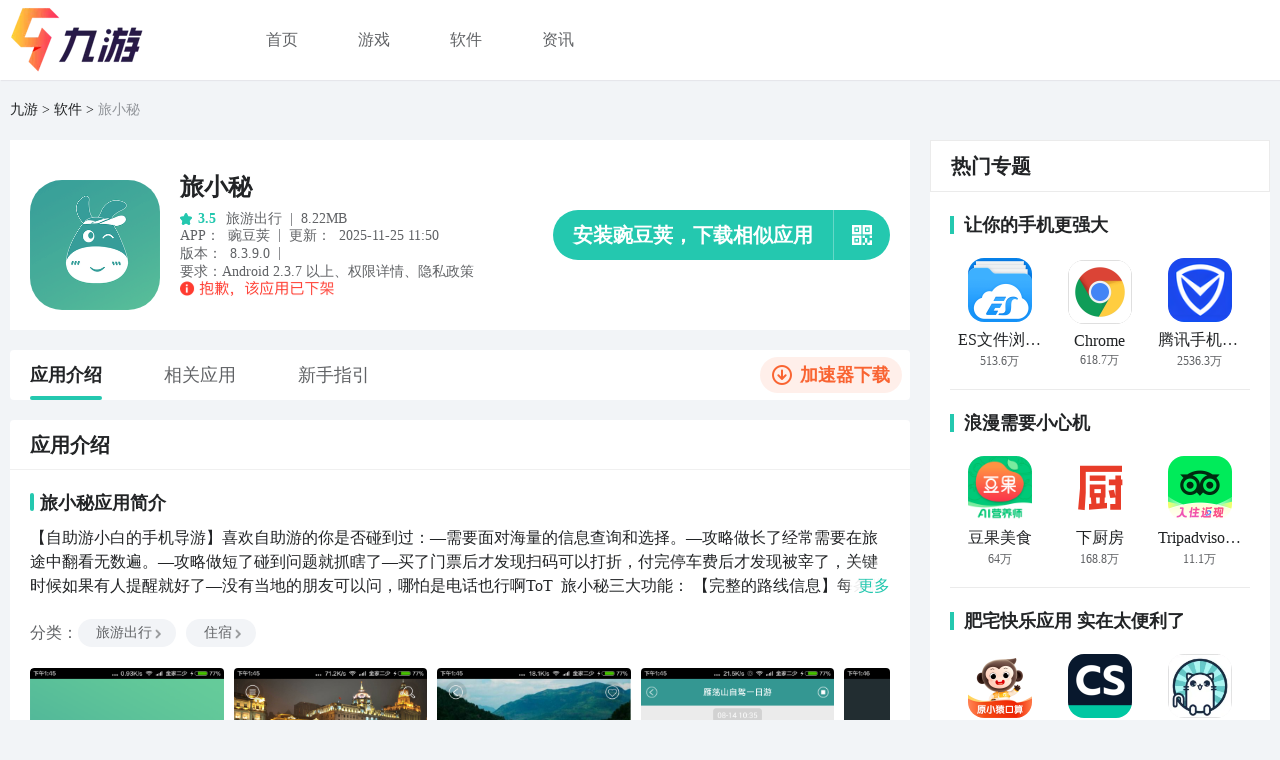

--- FILE ---
content_type: text/html; charset=UTF-8
request_url: https://www.996.com/download/6744217/
body_size: 82180
content:



      <!DOCTYPE html>
      <html>
      <head>
        <meta http-equiv="Content-Type" content="text/html; charset=utf-8"/>
        <meta name="viewport" content="width=device-width, initial-scale=1.0, maximum-scale=1, minimum-scale=1, user-scalable=no">
        <meta name="format-detection" content="telephone=no">
        <title>旅小秘下载链接_旅小秘官方正版免费下载安装_996</title>
        <meta name="keywords" content="旅小秘下载链接,旅小秘下载安装,旅小秘官方正版,旅小秘免费下载,996">
        <meta name="description" content="996旅小秘APP下载页为各位用户提供官方正版的旅小秘下载链接，教您怎么免费下载安装旅小秘安卓版手机版，还有旅小秘历史老旧版本下载服务，快来PP助手官网体验吧！">
        <meta http-equiv="Cache-Control" content="no-siteapp" />
        <meta http-equiv="Cache-Control" content="no-transform" />
        <meta name="mobile-agent" content="format=html5;url=https://m.996.com/download/6744217/">
        <meta name="mobile-agent" content="format=xhtml;url=https://m.996.com/download/6744217/">
        <link rel="alternate" media="only screen and (max-width: 640px)" href="https://m.996.com/download/6744217/" >
        <meta name="applicable-device" content="pc">
        <base target="_blank"/>
        <link rel="dns-prefetch" href="https://retcode.alicdn.com" />
        <link rel="dns-prefetch" href="https://g.alicdn.com" />
        <link rel="dns-prefetch" href="https://d.alicdn.com" />
        <link rel="dns-prefetch" href="https://ug-node.9game.cn" />
        <link rel="preload" href="https://retcode.alicdn.com" />
        <link rel="preload" href="https://g.alicdn.com" />
        <link rel="preload" href="https://d.alicdn.com" />
        <link rel="preload" href="https://ug-node.9game.cn" />
        <link rel="icon" type="image/icon" href="https://cdn.aligames.com/ngm-portal-jws/biz-icon/pp_favicon.ico">
        <link rel="stylesheet" href="https://cdn.aligames.com/raven/prod/public/ieu-ug-advertising/index.8ec1fdb9f3672a772a7c.css">
        <script src="https://o.alicdn.com/hyrule/sheikah-sensor-auto-boot/main.js" crossorigin="anonymous"></script>
        
        
              <script src="//g.alicdn.com/??/AWSC/AWSC/awsc.js,/sd/baxia-entry/baxiaCommon.js" crossorigin="anonymous"></script>
              <script>
                var fyOBJ;
                AWSC.configFY(function (obj) {
                  fyOBJ = obj; 
                }, {appName: 'default',serviceLocation: 'cn' });
              </script>
            
      <style id="raven-inline-style" type="text/css"></style></head>
      <body style="background-color:#f2f4f7;">
        <div id="app"><div data-reactroot=""><div data-component-id="loxxf8kgy1b9ui1tjaq" class="" style="position:relative"><div><div class="PP25Header-21e3b694" data-top_nav-exp="true" data-spm-c="top_nav"><div class="undefined"><div class="pp25-header-5a07e799"><header class="header-e9f321fc"><a class="header-logo-266d07bc l996-885b7329" href="https://25pp.com/" data-spm-protocol="i"></a><nav class="header-nav-529bd852"><ul class="nav-5ad5b5e1"><li class="li-40a80416 "><a href="https://www.996.com" data-spm-protocol="i">首页</a></li><li class="li-40a80416 "><a href="https://www.996.com/youxi/" data-spm-protocol="i">游戏</a></li><li class="li-40a80416 "><a href="https://www.996.com/ruanjian/" data-spm-protocol="i">软件</a></li><li class="li-40a80416 "><a href="https://www.996.com/news/" data-spm-protocol="i">资讯</a></li></ul></nav></header></div></div></div></div></div><div data-component-id="loxxf8kn4mq2vnr8dfx" class="" style="position:relative"><div class="component-ugseo-pc-breadcrumb-d8d98f54"><div class="top-breadcrumb-3ef85bba"><a class="crumb-item-58ca72ea" data-spm-protocol="i" href="https://www.996.com/">九游</a><a class="crumb-item-58ca72ea" data-spm-protocol="i" href="https://www.996.com/ruanjian/">软件</a><a class="crumb-item-58ca72ea" data-spm-protocol="i">旅小秘</a></div></div></div><div data-component-id="loxxf8kp3aq93r4xxm7" class="" style="position:relative"><div class="component-ugseo-pc-layout-59f119a1" style="width:1260px" id="same_scroll"><div data-raven-container-id="loxxf8kp3aq93r4xxm7.componentRowList[0].childComponents" class="row-ed377df8" style="position:relative;width:900px;margin-left:0"><div data-target-id="componentRowList[0].childComponents-container"><div data-component-id="loxxf8kqu3hmcd96g7" class="" style="position:relative"><div class="AppInfo-0edb77a5" data-game_top-exp="true" data-spm-c="game_top"><a class="icon-19f932ab" href="https://www.996.com/download/6744217/" data-spm-protocol="i"><img class="appIcon-c101b638" src="https://icon.pp.cn/fs08/2016/06/07/7/1_5d847572dd3ac00e99011e2d4a4fe7dc_con.png" alt="旅小秘"/></a><div class="base-daa36852"><h1 class="title-a5c6ad6e"><a href="https://www.996.com/download/6744217/" data-spm-protocol="i">旅小秘</a></h1><div class="text-content-e326c4cb"><div class="score-4673ef51"><div class="star-box-6af6cfbd undefined inline-789724f0"><div style="height:8px;width:8px"><svg width="12px" height="12px" viewBox="0 0 12 12" version="1.1" xmlns="http://www.w3.org/2000/svg"><title>icon_star</title><defs><linearGradient x1="0%" y1="0%" x2="100%" y2="100%" id="linearGradient-1"><stop stop-color="#24C8AF" offset="0%"></stop><stop stop-color="#24C8AF" offset="100%"></stop></linearGradient></defs><g id="控件" stroke="none" stroke-width="1" fill="none" fill-rule="evenodd"><g id="icon/星评分_sel" fill="url(#linearGradient-1)"><path d="M5.99991452,10.595241 L3.71805707,11.8424936 C3.07447968,12.19427 2.27847135,11.9370134 1.94012269,11.2678949 C1.80539048,11.0014485 1.75889774,10.6962552 1.80784208,10.3995627 L2.24363807,7.75783931 L0.397576618,5.8869604 C-0.123088426,5.35929582 -0.133742171,4.49270595 0.373780813,3.95137775 C0.575879127,3.73581802 0.840688662,3.59553609 1.12721382,3.55224924 L3.678408,3.16682699 L4.81933673,0.763307632 C5.14112542,0.0854165968 5.93054938,-0.192908826 6.58256449,0.1416504 C6.84220033,0.274873639 7.05235436,0.493367866 7.18049231,0.763307632 L8.32142103,3.16682699 L10.8726152,3.55224924 C11.5921566,3.66095412 12.0907012,4.35552942 11.9861457,5.10362659 C11.9445112,5.40152281 11.809584,5.6768416 11.6022524,5.8869604 L9.75619097,7.75783931 L10.191987,10.3995627 C10.3148993,11.1446371 9.83359284,11.8522336 9.11695889,11.9800239 C8.83159149,12.0309106 8.53804786,11.9825728 8.28177197,11.8424936 L5.99991452,10.595241 Z" id="星形"></path></g></g></svg></div><span class="star-score-f76f5611" style="color:#24C8AF">3.5</span></div></div><div class="size-a0607502">旅游出行<span class="separator-f06e22f1">|</span>8.22MB</div></div><div class="text-content-e326c4cb"><div class="extra-93433d21"><span class="label-711ba3f3">APP<!-- -->：</span><span class="value-ce204f30">豌豆荚</span></div><span class="separator-f06e22f1">|</span><div class="extra-93433d21"><span class="label-711ba3f3">更新： </span><span class="value-ce204f30">2025-11-25 11:50</span></div></div><div class="text-content-e326c4cb"><div class="extra-93433d21"><span class="label-711ba3f3">版本：</span><span class="value-ce204f30">8.3.9.0</span></div><span class="separator-f06e22f1">|</span><div class="extra-93433d21"><span class="label-711ba3f3">要求：</span><div class="value-ce204f30"><span>Android <!-- -->2.3.7<!-- --> 以上</span><span>、<a rel="nofollow" class="view-perms-be982bfd">权限详情</a></span><span>、<a class="privacy-link-9a041068" href="https://www.wandoujia.com/privacy" target="_blank" title="隐私政策" rel="nofollow" data-spm-protocol="i">隐私政策</a></span></div></div></div><div class="text-content-e326c4cb"><span class="app-offline-tips-6bca20f7"></span></div></div><div class="btn-wrapper-f0980aef"><div class="btn-b598707a" style="background:#24C8AF"><span class="btn-txt-cd78033d">安装豌豆荚，下载相似应用</span><i class="icon-sqrcode-16109f75"></i></div></div></div></div><div data-component-id="loxxf8ku8gokn5c3cjg" class="" style="position:relative"><div class="SubNav-44fb5986" data-nav-exp="true" data-spm-c="nav"><div class="nav-item-22557d50 ">应用<!-- -->介绍</div><div class="nav-item-22557d50 ">相关应用</div><div class="nav-item-22557d50 ">新手指引</div><div class="nav-box-2df42002"><span></span>加速器下载</div></div></div><div data-component-id="loxxf8kverooqzrqiok" class="" style="position:relative"><div class="game-intro-2c52239c intro" data-game_info-exp="true" data-spm-c="game_info" data-module="INTRO"><h2 class="module-header-be44abad">应用<!-- -->介绍</h2><div class="game-intro-wrap-168f4356"><div class="game-intro-box-820989cb"><h3 class="d-gamedesc-title-98489074 notb-b7d626ae">旅小秘<!-- -->应用<!-- -->简介</h3><div class="d-gamedesc-desc-08953ea6"></div><div class="types-box-039aa8d5"><div class="types-9b25e857"><div class="type-6f0a16b9">分类<!-- -->：</div><div class="type-row-ec82df6e"><a class="tag-ce95092e" data-spm-protocol="i">旅游出行<i class="icon-arr-8118ee1e"></i></a><a class="tag-ce95092e" data-spm-protocol="i">住宿<i class="icon-arr-8118ee1e"></i></a></div></div></div><div class="imgs-fe92c43a more-3a836cac"><div class="swiper swiperd-6547235e"><div class="swiper-wrapper"><div class="swiper-slide img-c6943985 undefined"><img class="img-c6943985" data-src="https://cdn.aligames.com/ngm-portal-jws/pluginugimgs/PC_SINGLE_GAME.jpg" src="https://screenshot.pp.cn/fs06/2015/12/17/1/2_2c76e1e971e0e449bfc25ed5497c7a1e.png" alt="旅小秘截图1"/></div><div class="swiper-slide img-c6943985 undefined"><img class="img-c6943985" data-src="https://cdn.aligames.com/ngm-portal-jws/pluginugimgs/PC_SINGLE_GAME.jpg" src="https://screenshot.pp.cn/fs04/2015/12/17/1/2_22ffe8e504dbf5252b8ed200fe6f7f54.jpeg" alt="旅小秘截图2"/></div><div class="swiper-slide img-c6943985 undefined"><img class="img-c6943985" data-src="https://cdn.aligames.com/ngm-portal-jws/pluginugimgs/PC_SINGLE_GAME.jpg" src="https://screenshot.pp.cn/fs04/2015/12/17/4/2_ba5f07abecd47d651241e082672bf635.png" alt="旅小秘截图3"/></div><div class="swiper-slide img-c6943985 undefined"><img class="img-c6943985" data-src="https://cdn.aligames.com/ngm-portal-jws/pluginugimgs/PC_SINGLE_GAME.jpg" src="https://screenshot.pp.cn/fs05/2015/12/17/1/2_7921bbf33cded28cdc06fe9038e392d0.png" alt="旅小秘截图4"/></div><div class="swiper-slide img-c6943985 undefined"><img class="img-c6943985" data-src="https://cdn.aligames.com/ngm-portal-jws/pluginugimgs/PC_SINGLE_GAME.jpg" src="https://screenshot.pp.cn/fs06/2015/12/17/2/2_0eba9a4b4b67cf1d36130d580e539cce.png" alt="旅小秘截图5"/></div></div><div class="game-image-prev-4d5cc486 INTRO_appIntro-game-image-prev"></div><div class="game-image-next-3a791cd8 INTRO_appIntro-game-image-next"></div></div></div><h3 class="d-gamedesc-title-98489074">旅小秘2026更新内容</h3><div class="d-gamedesc-desc-08953ea6">1、修改调起百度和高德app导航时，显示目的地图标，不自动搜索导航线路。2、修改打开『马上注册』时，有些机型可能会闪退的问题。</div><h3 class="d-gamedesc-title-98489074">与“旅小秘”类似的APP</h3><div class="d-gamedesc-desc-08953ea6">1. 《途牛旅游》- 途牛旅游是一款综合性的旅游出行APP，提供机票、酒店、旅游团等各类服务。用户可以根据自己的需求搜索并预订旅行产品，同时还能查看旅游攻略和用户点评，帮助计划和安排旅行行程。

2. 《携程旅行》- 携程旅行是中国领先的在线旅行服务提供商，其APP提供机票、酒店、火车票、旅游团等多种选择。用户可以通过携程旅行APP获得实时的价格和可用性信息，方便快捷地预订和管理自己的旅行。

3. 《美团旅行》- 美团旅行是一款集合了订酒店、订机票、旅行团等功能的APP。用户通过美团旅行APP可以浏览并预订各类旅行产品，同时还能享受美团独家的特惠价格和优惠活动。

4. 《去哪儿旅行》- 去哪儿旅行是一款提供机票、酒店、火车票、旅游团等服务的APP。用户可以通过去哪儿旅行APP查询和预订各类旅行产品，还可以享受特别的会员福利和优惠活动。

5. 《艺龙旅行》- 艺龙旅行是一家知名的在线旅行服务提供商，其旅行APP提供了机票、酒店、火车票等全方位的预订服务。用户可以通过艺龙旅行APP搜索并预订各类旅行产品，同时还能获取专业的旅行攻略和用户点评。

6. 《马蜂窝旅游》- 马蜂窝旅游是一款提供旅游攻略和旅行产品预订的APP。用户可以通过马蜂窝旅游APP浏览各类旅游攻略和景点介绍，并可以查询和预订机票、酒店、旅游团等服务。

7. 《悠哉旅游》- 悠哉旅游是一款为用户提供旅行攻略和旅行产品的APP。用户可以通过悠哉旅游APP获取独家的旅行攻略和景点推荐，并可以预订机票、酒店、旅游团等服务。

8. 《穷游旅行》- 穷游旅行是一款提供独立自助旅行攻略和旅行产品的APP。用户可以通过穷游旅行APP获取各个目的地的详细攻略和旅行路线，同时还可以预订机票、酒店、旅游团等服务。

9. 《驴妈妈旅游》- 驴妈妈旅游是一家专业的旅行服务提供商，其APP提供机票、酒店、旅游团等多种选择。用户可以通过驴妈妈旅游APP查询和预订各类旅行产品，并可享受专属的会员服务和优惠活动。

10. 《同程旅游》- 同程旅游是一家综合性的在线旅行服务提供商，其旅行APP提供机票、酒店、火车票、旅游团等多种选择。用户可以通过同程旅游APP轻松预订和管理自己的旅行，同时还能查看旅游攻略和用户点评，为用户提供全方位的旅行服务体验。</div></div></div></div></div><div data-component-id="loxxf8kxnskko6pqf5e" class="" style="position:relative"></div><div data-component-id="loxxf8kz14rwyiwg8ad" class="" style="position:relative"></div><div data-component-id="lq67o0bt28x0e170an9" class="" style="position:relative"><div class="game-guide-b28c0aa9 " data-game_guide-exp="true" data-spm-c="game_guide" data-module="GUIDE"><h2 class="module-header-e75bc7ee">新手指引</h2><div class="game-guide-wrap-4eec1f58"><div class="game-guide-desc-5c8cf7fe">1. 面对海量的信息查询和选择：解决方式是使用APP提供的完整路线信息，由当地人或导游制作的，包括出行准备、交通信息、酒店推荐、美食推荐等。

2. 攻略做长了需要在旅途中翻看无数遍：解决方式是将攻略保存在APP中，随时查看，避免频繁翻阅。

3. 攻略做短了碰到问题就抓瞎了：解决方式是使用APP的智能提醒功能，根据旅行进程推送最需要的信息，包括门票打折、商家宰客行为等。

4. 买了门票后发现可以扫码打折：解决方式是在购票前使用APP查看门票信息，了解是否可以扫码打折。

5. 付完停车费后才发现被宰了：解决方式是使用APP的智能提醒功能，提前告知哪些商家有宰客行为，避免被骗。

6. 缺少当地朋友可以问：解决方式是APP提供当地人的24小时热线，可随时联系当地人寻求帮助。

7. 不了解当地购物的杀价策略：解决方式是使用APP的智能提醒功能，提供当地购物的杀价策略，帮助游客获得更好的价格。

8. 面临小岔路时不知道选择哪条路线：解决方式是使用APP的智能提醒功能，提前告知小岔路的特色风景，帮助游客做出选择。

9. 缺乏专业导游的服务：解决方式是使用APP提供的完整路线信息，由当地人或导游制作，让游客在自助游时也能享受专业导游的服务。

10. 不了解当地的风土人情：解决方式是使用APP提供的完整路线信息，包括景点讲解、风土人情等，帮助游客了解当地的文化和特色。</div></div></div></div><div data-component-id="loxxf8l1bdvab0rc6b" class="" style="position:relative"><div class="component-ugseo-pc-gamesrank-0f9cb9c1"><div class="_25ppRelateAppsAndLatestApps-d4857098" data-module="OTHER"><div class="tabs-box-ecf3cbff"><div class="tabs-item-ad436114" style="color:#24C8AF;background:rgba(36,200,175,0.1)">相关应用</div><div class="tabs-item-ad436114">最新应用</div></div><div class="hotgame-wp-a830516e show-fe08ebc0" data-topic_hot-exp="true" data-spm-c="topic_hot"><a class="hotgame-item-7215a59e _6line-961aebda" href="https://www.996.com/download/6696215/" target="_blank" data-spm-protocol="i"><img class="gameicon-e8daabbf" src="https://icon.pp.cn/fs08/2025/12/30/8/125_a1aa10a32de185b3bf6a10ad89e119c5_con.png" alt="小秘"/><h3 class="title-f49a5495">小秘</h3></a><a class="hotgame-item-7215a59e _6line-961aebda" href="https://www.996.com/download/7045964/" target="_blank" data-spm-protocol="i"><img class="gameicon-e8daabbf" src="https://icon.pp.cn/fs08/2016/06/08/11/1_358f51e9ddaa354e185f1831399081a1_con.png" alt="小秘呼叫"/><h3 class="title-f49a5495">小秘呼叫</h3></a><a class="hotgame-item-7215a59e _6line-961aebda" href="https://www.996.com/download/6894153/" target="_blank" data-spm-protocol="i"><img class="gameicon-e8daabbf" src="https://icon.pp.cn/fs08/2016/06/07/1/1_cc4c5da7c4e07c3eed0f343bc40dc1ec_con.png" alt="小秘网"/><h3 class="title-f49a5495">小秘网</h3></a><a class="hotgame-item-7215a59e _6line-961aebda" href="https://www.996.com/download/6587531/" target="_blank" data-spm-protocol="i"><img class="gameicon-e8daabbf" src="https://icon.pp.cn/fs08/2016/06/07/7/1_92f06b36365506be55143e3f79a4805d_con.png" alt="小秘服务"/><h3 class="title-f49a5495">小秘服务</h3></a><a class="hotgame-item-7215a59e _6line-961aebda" href="https://www.996.com/download/7705276/" target="_blank" data-spm-protocol="i"><img class="gameicon-e8daabbf" src="https://icon.pp.cn/fs08/2018/03/01/5/2_631575bb4271145b64c55797ef9202d6_con.png" alt="叮咚小秘"/><h3 class="title-f49a5495">叮咚小秘</h3></a><a class="hotgame-item-7215a59e _6line-961aebda" href="https://www.996.com/download/6628916/" target="_blank" data-spm-protocol="i"><img class="gameicon-e8daabbf" src="https://icon.pp.cn/fs08/2017/04/17/4/2_7ccf3422d37c05b51fa52a9d84f16426_con.png" alt="贴身小秘"/><h3 class="title-f49a5495">贴身小秘</h3></a><a class="hotgame-item-7215a59e _6line-961aebda" href="https://www.996.com/download/282421/" target="_blank" data-spm-protocol="i"><img class="gameicon-e8daabbf" src="https://icon.pp.cn/fs08/2016/06/08/6/1_4b0cf3a82720c55e7a76bd5c14b6cfc9_con.png" alt="打车小秘"/><h3 class="title-f49a5495">打车小秘</h3></a><a class="hotgame-item-7215a59e _6line-961aebda" href="https://www.996.com/download/136347/" target="_blank" data-spm-protocol="i"><img class="gameicon-e8daabbf" src="https://icon.pp.cn/fs08/2016/06/07/3/1_4f9461b5cd8adb02f2d845039d9308fb_con.png" alt="来电小秘"/><h3 class="title-f49a5495">来电小秘</h3></a><a class="hotgame-item-7215a59e _6line-961aebda" href="https://www.996.com/download/7846181/" target="_blank" data-spm-protocol="i"><img class="gameicon-e8daabbf" src="https://icon.pp.cn/fs08/2024/06/06/4/106_a269ed75dcdf10e62acd2c9b528419db_con.png" alt="票小秘"/><h3 class="title-f49a5495">票小秘</h3></a><a class="hotgame-item-7215a59e _6line-961aebda" href="https://www.996.com/download/7587073/" target="_blank" data-spm-protocol="i"><img class="gameicon-e8daabbf" src="https://icon.pp.cn/fs08/2017/03/30/9/110_98a537d66c5f832a870a783707a9771b_con.png" alt="旅见旅闻"/><h3 class="title-f49a5495">旅见旅闻</h3></a><a class="hotgame-item-7215a59e _6line-961aebda" href="https://www.996.com/download/8114483/" target="_blank" data-spm-protocol="i"><img class="gameicon-e8daabbf" src="https://icon.pp.cn/fs08/2021/02/04/11/123_5eaa4b305b5536feb48036912d0f1948_con.png" alt="货小秘"/><h3 class="title-f49a5495">货小秘</h3></a><a class="hotgame-item-7215a59e _6line-961aebda" href="https://www.996.com/download/7212441/" target="_blank" data-spm-protocol="i"><img class="gameicon-e8daabbf" src="https://icon.pp.cn/fs08/2016/08/24/10/106_0faaa6bf2dc15a56e78fa42692e34f9b_con.png" alt="Wifi小秘"/><h3 class="title-f49a5495">Wifi小秘</h3></a><a class="hotgame-item-7215a59e _6line-961aebda" href="https://www.996.com/download/2430355/" target="_blank" data-spm-protocol="i"><img class="gameicon-e8daabbf" src="https://icon.pp.cn/fs08/2016/06/07/9/1_23472a59bf284d83a4cf6e814fc1ddba_con.png" alt="求职小秘"/><h3 class="title-f49a5495">求职小秘</h3></a><a class="hotgame-item-7215a59e _6line-961aebda" href="https://www.996.com/download/108931/" target="_blank" data-spm-protocol="i"><img class="gameicon-e8daabbf" src="https://icon.pp.cn/fs08/2016/06/07/5/1_0d238ce88e427b3830238c6e2b886b58_con.png" alt="车小秘"/><h3 class="title-f49a5495">车小秘</h3></a></div><div class="hotgame-wp-a830516e hide-518d217d" data-topic_list-exp="true" data-spm-c="topic_list"><a class="hotgame-item-7215a59e _6line-961aebda" href="https://www.996.com/download/8446769/" target="_blank" data-spm-protocol="i"><img class="gameicon-e8daabbf" src="https://icon.pp.cn/fs08/2026/01/19/2/110_1627290c573685338a33596ce3de6176_con.png" alt="万能+点击器"/><h3 class="title-f49a5495">万能+点击器</h3></a><a class="hotgame-item-7215a59e _6line-961aebda" href="https://www.996.com/download/8446767/" target="_blank" data-spm-protocol="i"><img class="gameicon-e8daabbf" src="https://icon.pp.cn/fs08/2026/01/19/7/110_9f650f3ddde44142331be51af5b34081_con.png" alt="Cast To Moto"/><h3 class="title-f49a5495">Cast To Moto</h3></a><a class="hotgame-item-7215a59e _6line-961aebda" href="https://www.996.com/download/8446725/" target="_blank" data-spm-protocol="i"><img class="gameicon-e8daabbf" src="https://icon.pp.cn/fs08/2026/01/19/7/110_c9affe187285a9fee66af94f702fdb51_con.png" alt="最美遇见"/><h3 class="title-f49a5495">最美遇见</h3></a><a class="hotgame-item-7215a59e _6line-961aebda" href="https://www.996.com/download/8446666/" target="_blank" data-spm-protocol="i"><img class="gameicon-e8daabbf" src="https://icon.pp.cn/fs08/2026/01/15/10/110_b07c85e7f5f034d547d4d073de1a2855_con.png" alt="月亮浏览器"/><h3 class="title-f49a5495">月亮浏览器</h3></a><a class="hotgame-item-7215a59e _6line-961aebda" href="https://www.996.com/download/8446664/" target="_blank" data-spm-protocol="i"><img class="gameicon-e8daabbf" src="https://icon.pp.cn/fs08/2026/01/16/3/110_da9b5d9f7199f07d15845eb5ecc339a3_con.png" alt="星火吉他谱"/><h3 class="title-f49a5495">星火吉他谱</h3></a><a class="hotgame-item-7215a59e _6line-961aebda" href="https://www.996.com/download/8446661/" target="_blank" data-spm-protocol="i"><img class="gameicon-e8daabbf" src="https://icon.pp.cn/fs08/2026/01/15/2/110_279801120641e6076b170c88bd86b78e_con.png" alt="测智商"/><h3 class="title-f49a5495">测智商</h3></a><a class="hotgame-item-7215a59e _6line-961aebda" href="https://www.996.com/download/8446655/" target="_blank" data-spm-protocol="i"><img class="gameicon-e8daabbf" src="https://icon.pp.cn/fs08/2026/01/15/2/110_d7f81fd65c140396dd69c445711f4713_con.png" alt="点点摸鱼"/><h3 class="title-f49a5495">点点摸鱼</h3></a><a class="hotgame-item-7215a59e _6line-961aebda" href="https://www.996.com/download/8446653/" target="_blank" data-spm-protocol="i"><img class="gameicon-e8daabbf" src="https://icon.pp.cn/fs08/2026/01/19/9/110_db2c494e4a3902ba063fd27c66f2610c_con.png" alt="嗨食刻"/><h3 class="title-f49a5495">嗨食刻</h3></a><a class="hotgame-item-7215a59e _6line-961aebda" href="https://www.996.com/download/8446652/" target="_blank" data-spm-protocol="i"><img class="gameicon-e8daabbf" src="https://icon.pp.cn/fs08/2026/01/17/11/110_b8b393f415e5dea790b03bd0ee15cdfb_con.png" alt="花小鸽"/><h3 class="title-f49a5495">花小鸽</h3></a><a class="hotgame-item-7215a59e _6line-961aebda" href="https://www.996.com/download/8446650/" target="_blank" data-spm-protocol="i"><img class="gameicon-e8daabbf" src="https://icon.pp.cn/fs08/2026/01/16/1/110_d718565a24d2b6f0a4ecafc7e2fcc2f6_con.png" alt="谜物"/><h3 class="title-f49a5495">谜物</h3></a><a class="hotgame-item-7215a59e _6line-961aebda" href="https://www.996.com/download/8446649/" target="_blank" data-spm-protocol="i"><img class="gameicon-e8daabbf" src="https://icon.pp.cn/fs08/2026/01/15/2/110_368e72fa8fd6c287815075c205634e9f_con.png" alt="Vemus未音"/><h3 class="title-f49a5495">Vemus未音</h3></a><a class="hotgame-item-7215a59e _6line-961aebda" href="https://www.996.com/download/8446595/" target="_blank" data-spm-protocol="i"><img class="gameicon-e8daabbf" src="https://icon.pp.cn/fs08/2026/01/14/4/110_b4fa9ead47da68cdda559493be89885d_con.png" alt="福运花园"/><h3 class="title-f49a5495">福运花园</h3></a><a class="hotgame-item-7215a59e _6line-961aebda" href="https://www.996.com/download/8446594/" target="_blank" data-spm-protocol="i"><img class="gameicon-e8daabbf" src="https://icon.pp.cn/fs08/2026/01/14/4/110_f00ca4c71501be3286f5bfb6452161fc_con.png" alt="小沄海拾光"/><h3 class="title-f49a5495">小沄海拾光</h3></a><a class="hotgame-item-7215a59e _6line-961aebda" href="https://www.996.com/download/8446593/" target="_blank" data-spm-protocol="i"><img class="gameicon-e8daabbf" src="https://icon.pp.cn/fs08/2026/01/14/7/110_e58ca630def6e341fbe571b9c5b326e7_con.png" alt="抓一只羊"/><h3 class="title-f49a5495">抓一只羊</h3></a><a class="hotgame-item-7215a59e _6line-961aebda" href="https://www.996.com/download/8446585/" target="_blank" data-spm-protocol="i"><img class="gameicon-e8daabbf" src="https://icon.pp.cn/fs08/2026/01/19/2/110_7b4b2ad7c3c4f7837f3e769f9a703073_con.png" alt="短小助"/><h3 class="title-f49a5495">短小助</h3></a></div></div></div></div><div data-component-id="mdwiowglrbxu1qxjjef" class="" style="position:relative"><div class="component-ugseo-pc-turnpagelist-b5c87237"><div class="x-panel-8b4324d1 newslist-27c874d0" data-undefined-exp="true"><div class="x-header-title-64034ec8"><h2 class="module-title-1738111a">应用资讯</h2><a class="module-more-c26d24fd" href="https://www.996.com/news/" target="_blank" data-spm-protocol="i">更多</a></div><div class="list-5db17340"><a class="list-item-169e9e91" href="https://www.996.com/news/7311620677591026883.html" target="_blank" data-spm-protocol="i"><div class="img-box-997333f7"><img class="img-6963c590" src="https://img.pp.cn/fs08/2026/01/15/11/a24eecc106a583a7ce45e8266fe01503.png?x-oss-process=image/watermark,image_bmluZV9nYW1lX2ljb24ucG5nP3gtb3NzLXByb2Nlc3M9aW1hZ2UvcmVzaXplLFBfMjA=,x_40,y_30,t_75" alt="全明星觉醒商店购买指南：什么道具最值得买"/></div><div class="base-fb1822ad img-6963c590"><h2 class="title-45558001">全明星觉醒商店购买指南：什么道具最值得买</h2><p class="content-99ab2e67">对于《全明星觉醒》的新手玩家而言，游戏初期资源相对紧张，如何高效利用有限的钻石和钞票，成为快速成长的关键。商店系统虽商品丰富，但并非所有道具都适合当前阶段入手——部分物品价格偏高、产出周期长，实际收益偏低。因此，明确各阶段的优先级，才能避免资源浪费，实现稳定发育。新手期建议优先聚焦核心养成路径：角色</p><span class="time-c9169283">2026-01-20 01:04</span></div></a><a class="list-item-169e9e91" href="https://www.996.com/news/3498032097759528136.html" target="_blank" data-spm-protocol="i"><div class="img-box-997333f7"><img class="img-6963c590" src="https://img.pp.cn/fs08/2026/01/16/6/04bfb47033c228336ba7732b27426f0c.png?x-oss-process=image/watermark,image_bmluZV9nYW1lX2ljb24ucG5nP3gtb3NzLXByb2Nlc3M9aW1hZ2UvcmVzaXplLFBfMjA=,x_40,y_30,t_75" alt="妖错图什么时候上线？最新发布日期及上线时间详解"/></div><div class="base-fb1822ad img-6963c590"><h2 class="title-45558001">妖错图什么时候上线？最新发布日期及上线时间详解</h2><p class="content-99ab2e67">《妖错图》融合角色扮演、模拟经营与策略回合制战斗三大核心玩法，辅以独具东方神韵的国风绘卷美术风格，自曝光以来便引发广泛关注。不少玩家持续关注其上线动态，希望尽早踏入这个“人妖共生”的奇幻世界。本文将全面解析游戏上线时间及特色内容，助你提前做好体验准备。【妖错图】最新版预约/下载》》》》》#妖错图#《</p><span class="time-c9169283">2026-01-20 01:04</span></div></a><a class="list-item-169e9e91" href="https://www.996.com/news/5046671977832980937.html" target="_blank" data-spm-protocol="i"><div class="img-box-997333f7"><img class="img-6963c590" src="https://img.pp.cn/fs08/2026/01/16/8/aeb31a1e5daa3a71661be17274513d82.png?x-oss-process=image/watermark,image_bmluZV9nYW1lX2ljb24ucG5nP3gtb3NzLXByb2Nlc3M9aW1hZ2UvcmVzaXplLFBfMjA=,x_40,y_30,t_75" alt="兔小萌世界老奶奶角色解析与剧情全介绍"/></div><div class="base-fb1822ad img-6963c590"><h2 class="title-45558001">兔小萌世界老奶奶角色解析与剧情全介绍</h2><p class="content-99ab2e67">在兔小萌世界中，角色设定丰富细腻，老奶奶是其中一位具有鲜明个性的NPC。她首次登场于一场突发的雨天场景，常与孙子结伴出行，手持雨伞，举止间流露出对亲人的温和，却对陌生人显露出明显的疏离与刻薄。该剧情需完成前置资源积累方可触发，属于游戏中较有记忆点的情感向支线。剧情开始时，老奶奶撑伞缓步而行，见孙子也</p><span class="time-c9169283">2026-01-20 01:03</span></div></a><a class="list-item-169e9e91" href="https://www.996.com/news/8741905464110062085.html" target="_blank" data-spm-protocol="i"><div class="img-box-997333f7"><img class="img-6963c590" src="https://img.pp.cn/fs08/2026/01/16/5/1985126bdfbe00e9dce201c6a112bdf7.png?x-oss-process=image/watermark,image_bmluZV9nYW1lX2ljb24ucG5nP3gtb3NzLXByb2Nlc3M9aW1hZ2UvcmVzaXplLFBfMjA=,x_40,y_30,t_75" alt="兔小萌世界公主剧情详解：角色设定、故事主线与亮点解析"/></div><div class="base-fb1822ad img-6963c590"><h2 class="title-45558001">兔小萌世界公主剧情详解：角色设定、故事主线与亮点解析</h2><p class="content-99ab2e67">兔小萌世界中的人族公主，是贯穿主线剧情的核心角色之一。她的故事不仅推动着世界观的展开，更以细腻的情感刻画和鲜明的性格设定，成为玩家产生强烈共鸣的关键人物。想要真正理解这位角色的内在逻辑与成长脉络，深入体验全部剧情节点至关重要。这位公主形象清新灵动：粉色调长发柔顺垂落，身着精致华美的宫廷裙装，整体气质</p><span class="time-c9169283">2026-01-20 01:03</span></div></a><a class="list-item-169e9e91" href="https://www.996.com/news/12001688792560574648.html" target="_blank" data-spm-protocol="i"><div class="img-box-997333f7"><img class="img-6963c590" src="https://img.pp.cn/fs08/2026/01/15/4/88d2019662d2cc171c1d2b91842e9b56.png?x-oss-process=image/watermark,image_bmluZV9nYW1lX2ljb24ucG5nP3gtb3NzLXByb2Nlc3M9aW1hZ2UvcmVzaXplLFBfMjA=,x_40,y_30,t_75" alt="全明星觉醒武技玩法详解：技能搭配、升级技巧与实战攻略"/></div><div class="base-fb1822ad img-6963c590"><h2 class="title-45558001">全明星觉醒武技玩法详解：技能搭配、升级技巧与实战攻略</h2><p class="content-99ab2e67">想要在《全明星觉醒》中打出高爆发、掌控战局节奏，必须深入理解游戏的核心战斗机制——武技系统。每位格斗家都拥有专属技能体系，而武技正是决定实战输出上限的关键要素。合理规划能量积累与释放时机，是提升PVE通关效率和PVP胜率的基础。游戏中，武技即角色主动释放的高伤技能，区别于普通攻击与被动效果。主角每完</p><span class="time-c9169283">2026-01-20 01:03</span></div></a></div></div></div></div></div></div><div data-raven-container-id="loxxf8kp3aq93r4xxm7.componentRowList[1].childComponents" class="row-ed377df8" style="position:relative;width:340px;margin-left:20px"><div data-target-id="componentRowList[1].childComponents-container"><div data-component-id="lq67qqp931ceyg1cuiv" class="" style="position:relative"><div class="is-module-ac45167f component-ugseo-pc-topicrecommend-fbde6290"><h2 class="Title-c40da22e">热门专题</h2><div class="wrapper-818720c7"><div class="HotRecTopic-a845f644" data-game_rec-exp="true" data-spm-c="game_rec"><div class="module-53b68309"><h3 class="title-fe7a7eb2" style="color:#24C8AF"><span>让你的手机更强大</span></h3><div class="content-1beac96f"><a class="listItem-6c4b4c80" data-spm-protocol="i" href="https://www.996.com/download/35381/"><img class="appIcon-74c98420" src="https://icon.pp.cn/fs08/2025/10/24/3/125_c2e29bf2697bc3d3019e4e0ed6150885_con.png" alt="ES文件浏览器"/><div class="appName-901db1e7">ES文件浏览器</div><div class="desc-de8a8a5d">513.6万</div></a><a class="listItem-6c4b4c80" data-spm-protocol="i" href="https://www.996.com/download/280309/"><img class="appIcon-74c98420" src="https://icon.pp.cn/fs08/2025/07/01/11/106_cc02bf61b50d18c49afe3a9c867a848a_con.png" alt="Chrome"/><div class="appName-901db1e7">Chrome</div><div class="desc-de8a8a5d">618.7万</div></a><a class="listItem-6c4b4c80" data-spm-protocol="i" href="https://www.996.com/download/690755/"><img class="appIcon-74c98420" src="https://icon.pp.cn/fs08/2025/12/05/3/106_6cf3909ac7343a3035c1b91686b7c873_con.png" alt="腾讯手机管家"/><div class="appName-901db1e7">腾讯手机管家</div><div class="desc-de8a8a5d">2536.3万</div></a></div></div><div class="module-53b68309"><h3 class="title-fe7a7eb2" style="color:#24C8AF"><span>浪漫需要小心机</span></h3><div class="content-1beac96f"><a class="listItem-6c4b4c80" data-spm-protocol="i" href="https://www.996.com/download/38225/"><img class="appIcon-74c98420" src="https://icon.pp.cn/fs08/2026/01/13/2/125_a6054caa3e6923e7d61a9e33a48006f4_con.png" alt="豆果美食"/><div class="appName-901db1e7">豆果美食</div><div class="desc-de8a8a5d">64万</div></a><a class="listItem-6c4b4c80" data-spm-protocol="i" href="https://www.996.com/download/325999/"><img class="appIcon-74c98420" src="https://icon.pp.cn/fs08/2026/01/13/0/106_cccf0a327f61d07fdb3f27d86d6c582d_con.png" alt="下厨房"/><div class="appName-901db1e7">下厨房</div><div class="desc-de8a8a5d">168.8万</div></a><a class="listItem-6c4b4c80" data-spm-protocol="i" href="https://www.996.com/download/41045/"><img class="appIcon-74c98420" src="https://icon.pp.cn/fs08/2026/01/15/4/110_c528475b33d411657112d15fd738db19_con.png" alt="Tripadvisor猫途鹰"/><div class="appName-901db1e7">Tripadvisor猫途鹰</div><div class="desc-de8a8a5d">11.1万</div></a></div></div><div class="module-53b68309"><h3 class="title-fe7a7eb2" style="color:#24C8AF"><span>肥宅快乐应用 实在太便利了</span></h3><div class="content-1beac96f"><a class="listItem-6c4b4c80" data-spm-protocol="i" href="https://www.996.com/download/7695003/"><img class="appIcon-74c98420" src="https://icon.pp.cn/fs08/2026/01/16/1/106_094d65b95dd3f39b9e5e43c18f150673_con.png" alt="小猿口算"/><div class="appName-901db1e7">小猿口算</div><div class="desc-de8a8a5d">72.9万</div></a><a class="listItem-6c4b4c80" data-spm-protocol="i" href="https://www.996.com/download/39153/"><img class="appIcon-74c98420" src="https://icon.pp.cn/fs08/2026/01/15/6/106_b37f0ae2cac8d05e86a1927d97680c5e_con.png" alt="扫描全能王"/><div class="appName-901db1e7">扫描全能王</div><div class="desc-de8a8a5d">173.5万</div></a><a class="listItem-6c4b4c80" data-spm-protocol="i" href="https://www.996.com/download/7614780/"><img class="appIcon-74c98420" src="https://icon.pp.cn/fs08/2025/06/05/10/125_0ed9eb2deca743c9c0072c5899380eaa_con.png" alt="你今天真好看"/><div class="appName-901db1e7">你今天真好看</div><div class="desc-de8a8a5d">10.4万</div></a></div></div><div class="module-53b68309"><h3 class="title-fe7a7eb2" style="color:#24C8AF"><span>雷动万物醒 春回大地中</span></h3><div class="content-1beac96f"><a class="listItem-6c4b4c80" data-spm-protocol="i" href="https://www.996.com/download/37183/"><img class="appIcon-74c98420" src="https://icon.pp.cn/fs08/2026/01/05/3/110_bd1a0c4a9b615544c30918ea4523c65f_con.png" alt="墨迹天气"/><div class="appName-901db1e7">墨迹天气</div><div class="desc-de8a8a5d">1021.5万</div></a><a class="listItem-6c4b4c80" data-spm-protocol="i" href="https://www.996.com/download/5792811/"><img class="appIcon-74c98420" src="https://icon.pp.cn/fs08/2026/01/19/11/110_67287815dfcd956e6723331af8914f81_con.png" alt="彩云天气"/><div class="appName-901db1e7">彩云天气</div><div class="desc-de8a8a5d">40.1万</div></a><a class="listItem-6c4b4c80" data-spm-protocol="i" href="https://www.996.com/download/6817473/"><img class="appIcon-74c98420" src="https://icon.pp.cn/fs08/2024/12/30/3/106_4630d48c560ac68d56f03f85e4dea054_con.png" alt="我的天气 MyWeather"/><div class="appName-901db1e7">我的天气 MyWeather</div><div class="desc-de8a8a5d">6290</div></a></div></div></div></div></div></div><div data-component-id="lq67rt5n3j8c334t8ul" class="" style="position:relative"><div class="GameRank-31463b7b undefined" data-game_new_rank-exp="true" data-spm-c="game_new_rank"><h2 class="module-header-1461b088">猜你喜欢<a class="more-04ed2897" href="https://www.996.com/ruanjian/" data-spm-protocol="i">更多</a></h2><div class="gamelist-ff81a153"><div class="gameitem-89d82397 column-3-76ee56f1"><a class="icon-c7878c20" href="https://www.996.com/download/6233739/" data-spm-protocol="i"><img src="https://icon.pp.cn/fs08/2026/01/17/4/125_1f354c6fdf22587cb95b050ddebf39b8_con.png" alt="小红书"/></a><div class="base-d135bbdc"><a class="name-ce43273a" href="https://www.996.com/download/6233739/" data-spm-protocol="i">小红书</a><div class="size-adc57342">147.64MB</div><a class="btn-f2305762" style="background:#24C8AF" href="https://www.996.com/download/6233739/" data-spm-protocol="i">详情</a></div></div><div class="gameitem-89d82397 column-3-76ee56f1"><a class="icon-c7878c20" href="https://www.996.com/download/8186417/" data-spm-protocol="i"><img src="https://icon.pp.cn/fs08/2026/01/13/8/110_8f7f3bf9e0f5608ec0c1743100db43ba_con.png" alt="小拉出行司机版"/></a><div class="base-d135bbdc"><a class="name-ce43273a" href="https://www.996.com/download/8186417/" data-spm-protocol="i">小拉出行司机版</a><div class="size-adc57342">133.62MB</div><a class="btn-f2305762" style="background:#24C8AF" href="https://www.996.com/download/8186417/" data-spm-protocol="i">详情</a></div></div><div class="gameitem-89d82397 column-3-76ee56f1"><a class="icon-c7878c20" href="https://www.996.com/download/7695003/" data-spm-protocol="i"><img src="https://icon.pp.cn/fs08/2026/01/16/1/106_094d65b95dd3f39b9e5e43c18f150673_con.png" alt="小猿口算"/></a><div class="base-d135bbdc"><a class="name-ce43273a" href="https://www.996.com/download/7695003/" data-spm-protocol="i">小猿口算</a><div class="size-adc57342">80.22MB</div><a class="btn-f2305762" style="background:#24C8AF" href="https://www.996.com/download/7695003/" data-spm-protocol="i">详情</a></div></div><div class="gameitem-89d82397 column-3-76ee56f1"><a class="icon-c7878c20" href="https://www.996.com/download/6526244/" data-spm-protocol="i"><img src="https://icon.pp.cn/fs08/2026/01/09/3/106_4904bd067691272ca29326fbdf439e09_con.png" alt="小猿搜题"/></a><div class="base-d135bbdc"><a class="name-ce43273a" href="https://www.996.com/download/6526244/" data-spm-protocol="i">小猿搜题</a><div class="size-adc57342">82.94MB</div><a class="btn-f2305762" style="background:#24C8AF" href="https://www.996.com/download/6526244/" data-spm-protocol="i">详情</a></div></div></div></div></div><div data-component-id="lq67sv40o5lft2y6hhp" class="" style="position:relative"><div class="component-ugseo-pc-strategy-e7b215c8"></div></div><div data-component-id="lq67ugte9m73842kwz5" class="" style="position:relative"><div class="component-ugseo-pc-gamesrank-0f9cb9c1"><div class="_25ppDownloadRank-06aaea69" data-game_down_rank-exp="true" data-spm-c="game_down_rank"><h2 class="module-header-c25ee24a">下载排行</h2><div class="gamelist-43d83d7b"><div class="gameitem-18fa2f7f"><a class="icon-982d0032" href="https://www.996.com/download/280237/" data-spm-protocol="i"><div class="mark-7f88b826 one-babd1790">0<!-- -->1</div><img src="https://icon.pp.cn/fs08/2026/01/16/1/106_1060b70a0bd02cdeb18c542b53a97462_con.png" alt="腾讯视频"/></a><div class="base-9f9cb281"><a class="name-ed58da40" href="https://www.996.com/download/280237/" data-spm-protocol="i">腾讯视频</a><div class="star-box-087c45b8"><svg width="12px" height="12px" viewBox="0 0 12 12" version="1.1" xmlns="http://www.w3.org/2000/svg"><title>icon_star</title><defs><linearGradient x1="0%" y1="0%" x2="100%" y2="100%" id="linearGradient-1"><stop stop-color="#24C8AF" offset="0%"></stop><stop stop-color="#24C8AF" offset="100%"></stop></linearGradient></defs><g id="控件" stroke="none" stroke-width="1" fill="none" fill-rule="evenodd"><g id="icon/星评分_sel" fill="url(#linearGradient-1)"><path d="M5.99991452,10.595241 L3.71805707,11.8424936 C3.07447968,12.19427 2.27847135,11.9370134 1.94012269,11.2678949 C1.80539048,11.0014485 1.75889774,10.6962552 1.80784208,10.3995627 L2.24363807,7.75783931 L0.397576618,5.8869604 C-0.123088426,5.35929582 -0.133742171,4.49270595 0.373780813,3.95137775 C0.575879127,3.73581802 0.840688662,3.59553609 1.12721382,3.55224924 L3.678408,3.16682699 L4.81933673,0.763307632 C5.14112542,0.0854165968 5.93054938,-0.192908826 6.58256449,0.1416504 C6.84220033,0.274873639 7.05235436,0.493367866 7.18049231,0.763307632 L8.32142103,3.16682699 L10.8726152,3.55224924 C11.5921566,3.66095412 12.0907012,4.35552942 11.9861457,5.10362659 C11.9445112,5.40152281 11.809584,5.6768416 11.6022524,5.8869604 L9.75619097,7.75783931 L10.191987,10.3995627 C10.3148993,11.1446371 9.83359284,11.8522336 9.11695889,11.9800239 C8.83159149,12.0309106 8.53804786,11.9825728 8.28177197,11.8424936 L5.99991452,10.595241 Z" id="星形"></path></g></g></svg><svg width="12px" height="12px" viewBox="0 0 12 12" version="1.1" xmlns="http://www.w3.org/2000/svg"><title>icon_star</title><defs><linearGradient x1="0%" y1="0%" x2="100%" y2="100%" id="linearGradient-1"><stop stop-color="#24C8AF" offset="0%"></stop><stop stop-color="#24C8AF" offset="100%"></stop></linearGradient></defs><g id="控件" stroke="none" stroke-width="1" fill="none" fill-rule="evenodd"><g id="icon/星评分_sel" fill="url(#linearGradient-1)"><path d="M5.99991452,10.595241 L3.71805707,11.8424936 C3.07447968,12.19427 2.27847135,11.9370134 1.94012269,11.2678949 C1.80539048,11.0014485 1.75889774,10.6962552 1.80784208,10.3995627 L2.24363807,7.75783931 L0.397576618,5.8869604 C-0.123088426,5.35929582 -0.133742171,4.49270595 0.373780813,3.95137775 C0.575879127,3.73581802 0.840688662,3.59553609 1.12721382,3.55224924 L3.678408,3.16682699 L4.81933673,0.763307632 C5.14112542,0.0854165968 5.93054938,-0.192908826 6.58256449,0.1416504 C6.84220033,0.274873639 7.05235436,0.493367866 7.18049231,0.763307632 L8.32142103,3.16682699 L10.8726152,3.55224924 C11.5921566,3.66095412 12.0907012,4.35552942 11.9861457,5.10362659 C11.9445112,5.40152281 11.809584,5.6768416 11.6022524,5.8869604 L9.75619097,7.75783931 L10.191987,10.3995627 C10.3148993,11.1446371 9.83359284,11.8522336 9.11695889,11.9800239 C8.83159149,12.0309106 8.53804786,11.9825728 8.28177197,11.8424936 L5.99991452,10.595241 Z" id="星形"></path></g></g></svg><svg width="12px" height="12px" viewBox="0 0 12 12" version="1.1" xmlns="http://www.w3.org/2000/svg"><title>icon_star</title><defs><linearGradient x1="0%" y1="0%" x2="100%" y2="100%" id="linearGradient-1"><stop stop-color="#24C8AF" offset="0%"></stop><stop stop-color="#24C8AF" offset="100%"></stop></linearGradient></defs><g id="控件" stroke="none" stroke-width="1" fill="none" fill-rule="evenodd"><g id="icon/星评分_sel" fill="url(#linearGradient-1)"><path d="M5.99991452,10.595241 L3.71805707,11.8424936 C3.07447968,12.19427 2.27847135,11.9370134 1.94012269,11.2678949 C1.80539048,11.0014485 1.75889774,10.6962552 1.80784208,10.3995627 L2.24363807,7.75783931 L0.397576618,5.8869604 C-0.123088426,5.35929582 -0.133742171,4.49270595 0.373780813,3.95137775 C0.575879127,3.73581802 0.840688662,3.59553609 1.12721382,3.55224924 L3.678408,3.16682699 L4.81933673,0.763307632 C5.14112542,0.0854165968 5.93054938,-0.192908826 6.58256449,0.1416504 C6.84220033,0.274873639 7.05235436,0.493367866 7.18049231,0.763307632 L8.32142103,3.16682699 L10.8726152,3.55224924 C11.5921566,3.66095412 12.0907012,4.35552942 11.9861457,5.10362659 C11.9445112,5.40152281 11.809584,5.6768416 11.6022524,5.8869604 L9.75619097,7.75783931 L10.191987,10.3995627 C10.3148993,11.1446371 9.83359284,11.8522336 9.11695889,11.9800239 C8.83159149,12.0309106 8.53804786,11.9825728 8.28177197,11.8424936 L5.99991452,10.595241 Z" id="星形"></path></g></g></svg><svg width="12px" height="12px" viewBox="0 0 12 12" version="1.1" xmlns="http://www.w3.org/2000/svg"><title>icon_star_none</title><defs><linearGradient x1="0%" y1="0%" x2="100%" y2="100%" id="linearGradient-3"><stop stop-color="#dbdee6" offset="0%"></stop><stop stop-color="#dbdee6" offset="100%"></stop></linearGradient></defs><g id="控件" stroke="none" stroke-width="1" fill="none" fill-rule="evenodd"><g id="icon/星评分_nosel" fill="url(#linearGradient-3)"><path d="M5.99991452,10.595241 L3.71805707,11.8424936 C3.07447968,12.19427 2.27847135,11.9370134 1.94012269,11.2678949 C1.80539048,11.0014485 1.75889774,10.6962552 1.80784208,10.3995627 L2.24363807,7.75783931 L0.397576618,5.8869604 C-0.123088426,5.35929582 -0.133742171,4.49270595 0.373780813,3.95137775 C0.575879127,3.73581802 0.840688662,3.59553609 1.12721382,3.55224924 L3.678408,3.16682699 L4.81933673,0.763307632 C5.14112542,0.0854165968 5.93054938,-0.192908826 6.58256449,0.1416504 C6.84220033,0.274873639 7.05235436,0.493367866 7.18049231,0.763307632 L8.32142103,3.16682699 L10.8726152,3.55224924 C11.5921566,3.66095412 12.0907012,4.35552942 11.9861457,5.10362659 C11.9445112,5.40152281 11.809584,5.6768416 11.6022524,5.8869604 L9.75619097,7.75783931 L10.191987,10.3995627 C10.3148993,11.1446371 9.83359284,11.8522336 9.11695889,11.9800239 C8.83159149,12.0309106 8.53804786,11.9825728 8.28177197,11.8424936 L5.99991452,10.595241 Z" id="星形"></path></g></g></svg><svg width="12px" height="12px" viewBox="0 0 12 12" version="1.1" xmlns="http://www.w3.org/2000/svg"><title>icon_star_none</title><defs><linearGradient x1="0%" y1="0%" x2="100%" y2="100%" id="linearGradient-3"><stop stop-color="#dbdee6" offset="0%"></stop><stop stop-color="#dbdee6" offset="100%"></stop></linearGradient></defs><g id="控件" stroke="none" stroke-width="1" fill="none" fill-rule="evenodd"><g id="icon/星评分_nosel" fill="url(#linearGradient-3)"><path d="M5.99991452,10.595241 L3.71805707,11.8424936 C3.07447968,12.19427 2.27847135,11.9370134 1.94012269,11.2678949 C1.80539048,11.0014485 1.75889774,10.6962552 1.80784208,10.3995627 L2.24363807,7.75783931 L0.397576618,5.8869604 C-0.123088426,5.35929582 -0.133742171,4.49270595 0.373780813,3.95137775 C0.575879127,3.73581802 0.840688662,3.59553609 1.12721382,3.55224924 L3.678408,3.16682699 L4.81933673,0.763307632 C5.14112542,0.0854165968 5.93054938,-0.192908826 6.58256449,0.1416504 C6.84220033,0.274873639 7.05235436,0.493367866 7.18049231,0.763307632 L8.32142103,3.16682699 L10.8726152,3.55224924 C11.5921566,3.66095412 12.0907012,4.35552942 11.9861457,5.10362659 C11.9445112,5.40152281 11.809584,5.6768416 11.6022524,5.8869604 L9.75619097,7.75783931 L10.191987,10.3995627 C10.3148993,11.1446371 9.83359284,11.8522336 9.11695889,11.9800239 C8.83159149,12.0309106 8.53804786,11.9825728 8.28177197,11.8424936 L5.99991452,10.595241 Z" id="星形"></path></g></g></svg></div><div class="types-aa455b2c">影音播放<!-- --> | <!-- -->205.53MB</div></div></div><div class="gameitem-18fa2f7f undefined"><div class="mark-7f88b826 two-1de6eacd">0<!-- -->2</div><div class="gamename-5e0b549d">网易云音乐</div><div class="gametype-183b855b">187.88MB</div></div><div class="gameitem-18fa2f7f undefined"><div class="mark-7f88b826 three-53769cb9">0<!-- -->3</div><div class="gamename-5e0b549d">百度极速版</div><div class="gametype-183b855b">82.36MB</div></div><div class="gameitem-18fa2f7f undefined"><div class="mark-7f88b826 other-dfe42b2f">0<!-- -->4</div><div class="gamename-5e0b549d">抖音火山版</div><div class="gametype-183b855b">310.27MB</div></div><div class="gameitem-18fa2f7f undefined"><div class="mark-7f88b826 other-dfe42b2f">0<!-- -->5</div><div class="gamename-5e0b549d">支付宝</div><div class="gametype-183b855b">210.45MB</div></div><div class="gameitem-18fa2f7f undefined"><div class="mark-7f88b826 other-dfe42b2f">0<!-- -->6</div><div class="gamename-5e0b549d">西瓜视频</div><div class="gametype-183b855b">82.24MB</div></div><div class="gameitem-18fa2f7f undefined"><div class="mark-7f88b826 other-dfe42b2f">0<!-- -->7</div><div class="gamename-5e0b549d">QQ浏览器</div><div class="gametype-183b855b">134.44MB</div></div><div class="gameitem-18fa2f7f undefined"><div class="mark-7f88b826 other-dfe42b2f">0<!-- -->8</div><div class="gamename-5e0b549d">优酷视频</div><div class="gametype-183b855b">99.57MB</div></div></div></div></div></div></div></div></div></div><div data-component-id="loxxf8lbvu2765ecd8" class="" style="position:relative"><div class="component-ugseo-pc-footer-25pp-85ec9181"><div class="footer-content-236b18c6"><div class="copyright-14f9476e clearfix-16343350"><p>© 2009年 至今 9game.cn. 版权所有。© Since 2009 9game.cn. All rights reserved.</p><p><span><a href="https://beian.miit.gov.cn/" target="_blank" rel="nofollow">粤ICP备13078412号</a> <!-- --> </span> <span>增值电信业务经营许可证： 粤B2-20130739  </span> </p><p style="margin-top:6px"><span><a href="https://www.9game.cn/tpl/pc/app/private.html" rel="nofollow" target="_blank" data-spm-protocol="i">《九游隐私权政策》</a></span><span><a href="https://www.9game.cn/tpl/pc/app/legalnotice.html" rel="nofollow" target="_blank" data-spm-protocol="i">《用户协议》</a></span><span><a href="http://www.12377.cn/" target="_blank" data-spm-protocol="i"><img class="ml16-b286f6bc" src="//image.9game.cn/s/uae/g/0h/portal/pc2/common/report_logo.png" alt=""/></a></span><span><a target="_blank" href="http://www.beian.gov.cn/portal/registerSystemInfo?recordcode=44010602000283"><img class="ml16-b286f6bc" src="https://cdn.9game.cn/ngm-portal-jws/beian.png"/>粤公网安备44010602000283号</a></span><span><a target="_blank" href="https://zzlz.gsxt.gov.cn/businessCheck/verifKey.do?showType=p&amp;serial=914401150784479539-SAIC_SHOW_1000009144011507844795391656401664661&amp;signData=MEUCIQCHZKVAreYMtm5QEY/7epk2KWYe/OHWYrDxKRvBmptwKQIgFjFzLFNRpFesm/R6tOV8mRk9COZvdmzE78w9SBXzHvQ="><img class="ml16-b286f6bc" src="https://cdn.9game.cn/ngm-portal-jws/yingyezhizhao.png"/></a></span></p></div></div></div></div><div data-component-id="loxxf8lcjtvxj86tnt" class="" style="position:relative"><div></div></div></div></div>
        <script>
          window.__INITIAL_STATE__={"ssr":true,"components":[{"id":"loxxf8kgy1b9ui1tjaq","name":"@raven/component-ugseo-pc-header","version":"1.0.18","data":{"bannerOpen":true,"searchKeyWords":[{"title":"时空猎人3","url":"https://www.9game.cn/sklr3d/"}],"navConfig":[{"txt":"首页","url":"https://www.wandoujia.com/","active":false},{"txt":"软件分类","url":"https://www.wandoujia.com/category/app","active":false},{"txt":"游戏分类","url":"https://www.wandoujia.com/category/game","active":false},{"txt":"排行榜","url":"https://www.wandoujia.com/top/app","active":false},{"txt":"资讯","url":"https://www.wandoujia.com/news/","active":false},{"txt":"专题","url":"https://www.wandoujia.com/special","active":false},{"txt":"设计奖","url":"https://www.wandoujia.com/award","active":false},{"txt":"豌豆推","url":"https://www.wandoujia.com/wdjweb/recommend","active":false},{"txt":"十万个用什么","url":"https://www.wandoujia.com/wdjweb/faq","active":false}],"seo25ppType":"996","styleType":"default","platform":{"id":"loxxf8kgy1b9ui1tjaq","name":"用增SEO投放中台PC公共头部","isPreviewFirstScreen":true}}},{"id":"loxxf8kn4mq2vnr8dfx","name":"@raven/component-ugseo-pc-breadcrumb","version":"1.0.5","data":{"keywordInfo":null,"wapppGameDetail":null,"questionDetail":null,"wdjGameDetail":null,"seo25ppAppsDetail":null,"seo25ppNewsDetail":null,"seo25ppHistoryAppsDetail":null,"seo996AppsDetail":{"bucketId":null,"downloadRuleType":null,"gamePlatformDTO":{"gameId":null,"appId":6744217,"platformId":null,"description":"【自助游小白的手机导游】喜欢自助游的你是否碰到过：—需要面对海量的信息查询和选择。—攻略做长了经常需要在旅途中翻看无数遍。—攻略做短了碰到问题就抓瞎了—买了门票后才发现扫码可以打折，付完停车费后才发现被宰了，关键时候如果有人提醒就好了—没有当地的朋友可以问，哪怕是电话也行啊ToT  旅小秘三大功能： 【完整的路线信息】每条路线都是由当地的人或者导游制作的，信息涵盖了你此次旅行所需要的所有信息，包括出行准备、每一站的交通信息、打折优惠、酒店推荐、美食推荐、景点讲解、风土人情等等。让你在自助游时也能享受专业的导游的服务。 【最智能的提醒】你很快会发现这可能是你用过的最智能的旅行APP，没有之一。她会根据你的旅行进程推送你当下最需要的信息：—买门票前就会告诉你怎样可以打折—旅行过程中哪些商家有宰客行为—当地购物的杀价策略—前面的小岔路会看到别样的风景…… 【当地人24H热线】每条路线都有一个当地人的电话为你24小时开通，碰到困难就找他！你的朋友终于遍布全球了 自助游小白用上旅小秘，也可以说走就走了。 旅小秘欢迎每个当地人加入我们成为路线制作者，把你的家乡的最佳旅行线路分享给自助游客，共享旅游经济。www.lvxiaomi.net","instruction":null,"frontImagePath":"http://android-artworks.25pp.com/fs08/2016/06/07/7/1_5d847572dd3ac00e99011e2d4a4fe7dc_con.png","frontOriginalImagePath":null,"developerDesc":"开发者正在努力完善中...","editorRecommend":null},"gamePackageDTO":{"packageName":"com.maitianer.lvxiaomi_user","wySdkVersion":null,"djSdkVersion":null,"minSdkVersion":"2.3.7","pullGameUrl":null,"pullUpUrl":null,"verify":0,"versionName":"V 1.0.8","versionId":200146255,"versionCode":1008,"ngHasPkg":false,"wdjHasPkg":false,"wdjCommercial":false,"ngCommercial":false,"size":"8.22MB","totalSize":8623145,"downloads":"15","downloadUrl":null,"historyVersionEnable":false},"gameInfoDTO":{"id":null,"ngGameId":0,"appId":6744217,"appState":88,"name":"旅小秘","category":"旅游出行","categoryId":5021,"screenshotsUrl":"http://android-screenimgs.25pp.com/!/fs06/2015/12/17/1/2_2c76e1e971e0e449bfc25ed5497c7a1e.png\n/fs04/2015/12/17/1/2_22ffe8e504dbf5252b8ed200fe6f7f54.jpeg\n/fs04/2015/12/17/4/2_ba5f07abecd47d651241e082672bf635.png\n/fs05/2015/12/17/1/2_7921bbf33cded28cdc06fe9038e392d0.png\n/fs06/2015/12/17/2/2_0eba9a4b4b67cf1d36130d580e539cce.png","keywords":null,"seoName":null,"videoAddress":null,"videoPreImageId":null,"videoPreImageAddress":null,"rankDesc":null,"reverseCount":null,"downloadStatus":null,"gameZone":null,"videoAddressAli":null,"packageName":"com.maitianer.lvxiaomi_user","downloadUrl":null,"downloads":15,"iconUrl":"https://icon.pp.cn/fs08/2016/06/07/7/1_5d847572dd3ac00e99011e2d4a4fe7dc_con.png","appDesc":"【自助游小白的手机导游】喜欢自助游的你是否碰到过：—需要面对海量的信息查询和选择。—攻略做长了经常需要在旅途中翻看无数遍。—攻略做短了碰到问题就抓瞎了—买了门票后才发现扫码可以打折，付完停车费后才发现被宰了，关键时候如果有人提醒就好了—没有当地的朋友可以问，哪怕是电话也行啊ToT  旅小秘三大功能： 【完整的路线信息】每条路线都是由当地的人或者导游制作的，信息涵盖了你此次旅行所需要的所有信息，包括出行准备、每一站的交通信息、打折优惠、酒店推荐、美食推荐、景点讲解、风土人情等等。让你在自助游时也能享受专业的导游的服务。 【最智能的提醒】你很快会发现这可能是你用过的最智能的旅行APP，没有之一。她会根据你的旅行进程推送你当下最需要的信息：—买门票前就会告诉你怎样可以打折—旅行过程中哪些商家有宰客行为—当地购物的杀价策略—前面的小岔路会看到别样的风景…… 【当地人24H热线】每条路线都有一个当地人的电话为你24小时开通，碰到困难就找他！你的朋友终于遍布全球了 自助游小白用上旅小秘，也可以说走就走了。 旅小秘欢迎每个当地人加入我们成为路线制作者，把你的家乡的最佳旅行线路分享给自助游客，共享旅游经济。www.lvxiaomi.net","verDesc":"1、修改调起百度和高德app导航时，显示目的地图标，不自动搜索导航线路。2、修改打开『马上注册』时，有些机型可能会闪退的问题。","updateTime":1450349209345,"downloadPageUrl":null,"ppDownloadPageUrl":null,"size":8421,"ngHasPkg":null,"wdjHasPkg":null,"needRealName":false,"url":"https://www.996.com/download/6744217/","appOffline":true},"gameScoreDTO":{"expertScore":"3.5"},"gameImageDTOList":[{"id":null,"imagePath":"http://android-screenimgs.25pp.com/!/fs06/2015/12/17/1/2_2c76e1e971e0e449bfc25ed5497c7a1e.png\n/fs04/2015/12/17/1/2_22ffe8e504dbf5252b8ed200fe6f7f54.jpeg\n/fs04/2015/12/17/4/2_ba5f07abecd47d651241e082672bf635.png\n/fs05/2015/12/17/1/2_7921bbf33cded28cdc06fe9038e392d0.png\n/fs06/2015/12/17/2/2_0eba9a4b4b67cf1d36130d580e539cce.png","height":null,"width":null}],"gamePermissionDTO":{"versionName":"8.3.9.0","updateTime":1764042612227,"updateTimeStr":"2025-11-25 11:50:12","name":"豌豆荚","permissionInstruction":"1.存储权限:用于系统垃圾清理场景\n2.摄像头权限:用户头像上传\n3.系统设置权限:其中SYSTEM_ALERT_WINDOW主要用来设置悬浮弹窗，WRITE_SETTINGS这个目前没有使用场景\n","privacyPolicyUrl":"https://www.wandoujia.com/privacy","permissionUrl":null,"developer":"北京卓易讯畅科技有限公司","needRealName":false,"permissions":["程序写入外部存储","读取设备外部存储空间的文件"],"permissionTitle":["程序写入外部存储","读取设备外部存储空间的文件"],"permissionDesc":["允许程序写入外部存储","程序可以读取设备外部存储空间的文件"],"empowersTitle":["更新组件使用情况统计","请求安装文件包","卸载快捷方式","安装快捷方式","添加或移除帐户","绑定至无障碍服务","创建帐户并设置密码","允许接收WLAN多播","使用设备上的帐户","调整您的壁纸大小","设置壁纸","更改您的音频设置","停用屏幕锁定","访问SD卡文件系统","开机启动","检索正在运行的应用","计算应用存储空间","控制振动","拍摄照片和视频","在其他应用之上显示内容","查看WLAN连接","删除所有应用缓存数据","完全的网络访问权限","更改网络连接性","控制闪光灯","对正在运行的应用重新排序","连接WLAN网络和断开连接","启用和停用同步","关闭其他应用","关闭其他应用","修改系统设置","查看网络连接","防止手机休眠"],"empowersDesc":["允许程序更新组件使用情况统计","允许程序请求安装文件包","允许程序卸载快捷方式","允许程序安装快捷方式","允许程序管理AccountManager中的账户列表","允许程序绑定至无障碍服务","允许一个程序通过账户验证方式访问账户管理ACCOUNT_MANAGER相关信息","改变WiFi多播状态","允许程序请求验证从AccountManager","设置壁纸建议","设置桌面壁纸","修改声音设置信息","允许程序禁用键盘锁","挂载、反挂载外部文件系统","允许程序开机自动运行","允许程序获取当前或最近运行的应用","获取应用的文件大小","允许振动","允许访问摄像头进行拍照","显示系统窗口","获取当前WiFi接入的状态以及WLAN热点的信息","清除应用缓存","访问网络连接,可能产生GPRS流量","改变网络状态如是否能联网","允许访问闪光灯","重新排序系统Z轴运行中的任务","改变WiFi状态","允许程序启用和停用同步","允许程序调用killBackgroundProcesses(String).方法结束后台进程","结束任务通过restartPackage(String)方法,该方式将在外来放弃","允许读写系统设置项","获取网络信息状态,如当前的网络连接是否有效","允许程序在手机屏幕关闭后后台进程仍然运行"],"isNg":false,"useBizPermission":true,"privacyPermissionList":["1.存储权限:用于系统垃圾清理场景","2.摄像头权限:用户头像上传","3.系统设置权限:其中SYSTEM_ALERT_WINDOW主要用来设置悬浮弹窗，WRITE_SETTINGS这个目前没有使用场景","","程序写入外部存储","读取设备外部存储空间的文件","更新组件使用情况统计","请求安装文件包","卸载快捷方式","安装快捷方式","添加或移除帐户","绑定至无障碍服务","创建帐户并设置密码","允许接收WLAN多播","使用设备上的帐户","调整您的壁纸大小","设置壁纸","更改您的音频设置","停用屏幕锁定","访问SD卡文件系统","开机启动","检索正在运行的应用","计算应用存储空间","控制振动","拍摄照片和视频","在其他应用之上显示内容","查看WLAN连接","删除所有应用缓存数据","完全的网络访问权限","更改网络连接性","控制闪光灯","对正在运行的应用重新排序","连接WLAN网络和断开连接","启用和停用同步","关闭其他应用","关闭其他应用","修改系统设置","查看网络连接","防止手机休眠","允许程序写入外部存储","程序可以读取设备外部存储空间的文件","允许程序更新组件使用情况统计","允许程序请求安装文件包","允许程序卸载快捷方式","允许程序安装快捷方式","允许程序管理AccountManager中的账户列表","允许程序绑定至无障碍服务","允许一个程序通过账户验证方式访问账户管理ACCOUNT_MANAGER相关信息","改变WiFi多播状态","允许程序请求验证从AccountManager","设置壁纸建议","设置桌面壁纸","修改声音设置信息","允许程序禁用键盘锁","挂载、反挂载外部文件系统","允许程序开机自动运行","允许程序获取当前或最近运行的应用","获取应用的文件大小","允许振动","允许访问摄像头进行拍照","显示系统窗口","获取当前WiFi接入的状态以及WLAN热点的信息","清除应用缓存","访问网络连接,可能产生GPRS流量","改变网络状态如是否能联网","允许访问闪光灯","重新排序系统Z轴运行中的任务","改变WiFi状态","允许程序启用和停用同步","允许程序调用killBackgroundProcesses(String).方法结束后台进程","结束任务通过restartPackage(String)方法,该方式将在外来放弃","允许读写系统设置项","获取网络信息状态,如当前的网络连接是否有效","允许程序在手机屏幕关闭后后台进程仍然运行"],"permissionList":["允许程序写入外部存储","程序可以读取设备外部存储空间的文件","允许程序更新组件使用情况统计","允许程序请求安装文件包","允许程序卸载快捷方式","允许程序安装快捷方式","允许程序管理AccountManager中的账户列表","允许程序绑定至无障碍服务","允许一个程序通过账户验证方式访问账户管理ACCOUNT_MANAGER相关信息","改变WiFi多播状态","允许程序请求验证从AccountManager","设置壁纸建议","设置桌面壁纸","修改声音设置信息","允许程序禁用键盘锁","挂载、反挂载外部文件系统","允许程序开机自动运行","允许程序获取当前或最近运行的应用","获取应用的文件大小","允许振动","允许访问摄像头进行拍照","显示系统窗口","获取当前WiFi接入的状态以及WLAN热点的信息","清除应用缓存","访问网络连接,可能产生GPRS流量","改变网络状态如是否能联网","允许访问闪光灯","重新排序系统Z轴运行中的任务","改变WiFi状态","允许程序启用和停用同步","允许程序调用killBackgroundProcesses(String).方法结束后台进程","结束任务通过restartPackage(String)方法,该方式将在外来放弃","允许读写系统设置项","获取网络信息状态,如当前的网络连接是否有效","允许程序在手机屏幕关闭后后台进程仍然运行"]},"gameVersionInfoDTOList":[],"gameVersionInfoPageDTO":{"page":null,"list":null},"gameTagDTOList":[],"subCategoryInfoDTOList":[{"categoryId":617,"parentCategoryId":5021,"categoryName":"住宿","listOrder":1,"isHot":false}],"imgs_lite":["https://screenshot.pp.cn/fs06/2015/12/17/1/2_2c76e1e971e0e449bfc25ed5497c7a1e_234x360.jpg","https://screenshot.pp.cn/fs04/2015/12/17/1/2_22ffe8e504dbf5252b8ed200fe6f7f54_234x360.jpg","https://screenshot.pp.cn/fs04/2015/12/17/4/2_ba5f07abecd47d651241e082672bf635_234x360.jpg","https://screenshot.pp.cn/fs05/2015/12/17/1/2_7921bbf33cded28cdc06fe9038e392d0_234x360.jpg","https://screenshot.pp.cn/fs06/2015/12/17/2/2_0eba9a4b4b67cf1d36130d580e539cce_234x360.jpg"],"imgs":["https://screenshot.pp.cn/fs06/2015/12/17/1/2_2c76e1e971e0e449bfc25ed5497c7a1e.png","https://screenshot.pp.cn/fs04/2015/12/17/1/2_22ffe8e504dbf5252b8ed200fe6f7f54.jpeg","https://screenshot.pp.cn/fs04/2015/12/17/4/2_ba5f07abecd47d651241e082672bf635.png","https://screenshot.pp.cn/fs05/2015/12/17/1/2_7921bbf33cded28cdc06fe9038e392d0.png","https://screenshot.pp.cn/fs06/2015/12/17/2/2_0eba9a4b4b67cf1d36130d580e539cce.png"],"category":[{"categoryId":5021,"name":"旅游出行"},{"categoryId":617,"name":"住宿","parentCategoryId":5021}],"Seo25PpAppDetailPageDTO":{"updateYear":"2026","appId":6744217,"appName":"旅小秘","appDesc":null,"appType":1,"similarAppDesc":"1. 《途牛旅游》- 途牛旅游是一款综合性的旅游出行APP，提供机票、酒店、旅游团等各类服务。用户可以根据自己的需求搜索并预订旅行产品，同时还能查看旅游攻略和用户点评，帮助计划和安排旅行行程。\n\n2. 《携程旅行》- 携程旅行是中国领先的在线旅行服务提供商，其APP提供机票、酒店、火车票、旅游团等多种选择。用户可以通过携程旅行APP获得实时的价格和可用性信息，方便快捷地预订和管理自己的旅行。\n\n3. 《美团旅行》- 美团旅行是一款集合了订酒店、订机票、旅行团等功能的APP。用户通过美团旅行APP可以浏览并预订各类旅行产品，同时还能享受美团独家的特惠价格和优惠活动。\n\n4. 《去哪儿旅行》- 去哪儿旅行是一款提供机票、酒店、火车票、旅游团等服务的APP。用户可以通过去哪儿旅行APP查询和预订各类旅行产品，还可以享受特别的会员福利和优惠活动。\n\n5. 《艺龙旅行》- 艺龙旅行是一家知名的在线旅行服务提供商，其旅行APP提供了机票、酒店、火车票等全方位的预订服务。用户可以通过艺龙旅行APP搜索并预订各类旅行产品，同时还能获取专业的旅行攻略和用户点评。\n\n6. 《马蜂窝旅游》- 马蜂窝旅游是一款提供旅游攻略和旅行产品预订的APP。用户可以通过马蜂窝旅游APP浏览各类旅游攻略和景点介绍，并可以查询和预订机票、酒店、旅游团等服务。\n\n7. 《悠哉旅游》- 悠哉旅游是一款为用户提供旅行攻略和旅行产品的APP。用户可以通过悠哉旅游APP获取独家的旅行攻略和景点推荐，并可以预订机票、酒店、旅游团等服务。\n\n8. 《穷游旅行》- 穷游旅行是一款提供独立自助旅行攻略和旅行产品的APP。用户可以通过穷游旅行APP获取各个目的地的详细攻略和旅行路线，同时还可以预订机票、酒店、旅游团等服务。\n\n9. 《驴妈妈旅游》- 驴妈妈旅游是一家专业的旅行服务提供商，其APP提供机票、酒店、旅游团等多种选择。用户可以通过驴妈妈旅游APP查询和预订各类旅行产品，并可享受专属的会员服务和优惠活动。\n\n10. 《同程旅游》- 同程旅游是一家综合性的在线旅行服务提供商，其旅行APP提供机票、酒店、火车票、旅游团等多种选择。用户可以通过同程旅游APP轻松预订和管理自己的旅行，同时还能查看旅游攻略和用户点评，为用户提供全方位的旅行服务体验。","beginnerGuideDesc":"1. 面对海量的信息查询和选择：解决方式是使用APP提供的完整路线信息，由当地人或导游制作的，包括出行准备、交通信息、酒店推荐、美食推荐等。\n\n2. 攻略做长了需要在旅途中翻看无数遍：解决方式是将攻略保存在APP中，随时查看，避免频繁翻阅。\n\n3. 攻略做短了碰到问题就抓瞎了：解决方式是使用APP的智能提醒功能，根据旅行进程推送最需要的信息，包括门票打折、商家宰客行为等。\n\n4. 买了门票后发现可以扫码打折：解决方式是在购票前使用APP查看门票信息，了解是否可以扫码打折。\n\n5. 付完停车费后才发现被宰了：解决方式是使用APP的智能提醒功能，提前告知哪些商家有宰客行为，避免被骗。\n\n6. 缺少当地朋友可以问：解决方式是APP提供当地人的24小时热线，可随时联系当地人寻求帮助。\n\n7. 不了解当地购物的杀价策略：解决方式是使用APP的智能提醒功能，提供当地购物的杀价策略，帮助游客获得更好的价格。\n\n8. 面临小岔路时不知道选择哪条路线：解决方式是使用APP的智能提醒功能，提前告知小岔路的特色风景，帮助游客做出选择。\n\n9. 缺乏专业导游的服务：解决方式是使用APP提供的完整路线信息，由当地人或导游制作，让游客在自助游时也能享受专业导游的服务。\n\n10. 不了解当地的风土人情：解决方式是使用APP提供的完整路线信息，包括景点讲解、风土人情等，帮助游客了解当地的文化和特色。","historyPkgDesc":"想要进行自助游的朋友们一定会碰到很多问题和困惑，比如查询信息、选择路线、遇到问题无人解答等等。而现在有了旅小秘APP，这些问题都变得不再困扰。旅小秘APP提供了完整的路线信息，每个路线都由当地的人或导游制作，包含了出行准备、交通信息、优惠打折、酒店推荐、美食推荐、景点讲解以及当地的风俗习惯等等。它还具有智能提醒功能，根据你的旅行进程推送最需要的信息，比如在买门票前告诉你如何打折，提醒你哪些商家有宰客行为，还有当地购物的杀价策略等等。而且每个路线都有一个当地人的电话供你在遇到困难时随时联系。现在，有了旅小秘APP，即使是自助游小白们也可以轻松地享受到专业导游的服务，走遍天下风景无限。如果你想下载旅小秘APP，可以在本页面找到下载链接。","wdjAppStatus":null,"iconUrl":null,"packageName":"com.maitianer.lvxiaomi_user","categoryId":null,"categoryName":null,"versionName":null,"versionCode":null,"size":null,"downloadUrl":null,"updateTime":null,"appCreateTime":null,"versionId":null,"needRealName":null,"ngGameId":null,"score":null,"wdjHasPkg":null,"ngHasPkg":null,"wdjCommercial":null,"ngCommercial":null,"resourceType":null,"downloads":null},"subNavConfig":{"INTRO":true,"COMMENT":false,"NEWS":false,"OTHER":true,"GUIDE":true}},"seo996NewsDetail":null,"seo996HistoryAppsDetail":null,"platform":{"id":"loxxf8kn4mq2vnr8dfx","name":"用增SEO投放中台PC面包屑","isPreviewFirstScreen":true}}},{"id":"loxxf8kp3aq93r4xxm7","name":"@raven/component-ugseo-pc-layout","version":"1.0.1","data":{"baseWidth":1260,"rowSpace":20,"componentRowList":[{"width":900,"childComponents":["loxxf8kqu3hmcd96g7","loxxf8ku8gokn5c3cjg","loxxf8kverooqzrqiok","loxxf8kxnskko6pqf5e","loxxf8kz14rwyiwg8ad","lq67o0bt28x0e170an9","loxxf8l1bdvab0rc6b","mdwiowglrbxu1qxjjef"],"childComponents_expand":true},{"width":340,"childComponents":["lq67pmruzcue8yxze0o","lq67qqp931ceyg1cuiv","lq67rt5n3j8c334t8ul","lq67sv40o5lft2y6hhp","lq67ugte9m73842kwz5"]}],"sameScrollOpen":true,"platform":{"id":"loxxf8kp3aq93r4xxm7","name":"用增投放SEO组件布局","isPreviewFirstScreen":true}}},{"id":"loxxf8lbvu2765ecd8","name":"@raven/component-ugseo-pc-footer","version":"1.0.26","data":{"apiUrl":"/api/ugseo/biz/aggregated/getMainData","styleVersion":"v1","apiData":null,"getFriendlyLink":null,"styleType":"25ppAnd996","apiDataOpen":false,"platform":{"id":"loxxf8lbvu2765ecd8","name":"seo-PC脚部组件","isPreviewFirstScreen":false}}},{"id":"loxxf8lcjtvxj86tnt","name":"@raven/component-ugseo-common-modals","version":"1.0.54","data":{"qrcodeUrl":"","ngRealNameCallbackOpen":false,"wdjLoginConfig":{"host":"https://www.25pp.com","bizType":"25pp"},"getNgGameDetail":null,"platform":{"id":"loxxf8lcjtvxj86tnt","name":"seo-通用弹窗","isPreviewFirstScreen":false}}},{"id":"loxxf8kqu3hmcd96g7","name":"@raven/component-ugseo-pc-aggregated","version":"1.0.37","data":{"moduleMap":["25ppAppDetail_appInfo","25ppAppDetail_appIntro","25ppAppDetail_comment","25ppAppDetail_news"],"moduleFlagMap":{"25ppAppDetail_appIntro":"INTRO","25ppAppDetail_comment":"COMMENT","25ppAppDetail_news":"NEWS"},"styleType":"25ppAppDetail_appInfo","subNavConfig":[{"label":"介绍","value":"INTRO"},{"label":"用户点评","value":"COMMENT"},{"label":"热门资讯","value":"NEWS"},{"label":"相关应用","value":"OTHER"}],"baiduCheckOpen":true,"isHistoryDetail":false,"apiModuleName":"25ppAppDetail","apiUrl":"/api/ugseo/996/appsdetail/getMainData","keywordInfo":null,"aggregatedGameList":null,"pp25AppDetail":null,"aPlusPointName":"game_top","moduleFlag":"INFO","apiData":{"bucketId":null,"downloadRuleType":null,"gamePlatformDTO":{"gameId":null,"appId":6744217,"platformId":null,"description":"【自助游小白的手机导游】喜欢自助游的你是否碰到过：—需要面对海量的信息查询和选择。—攻略做长了经常需要在旅途中翻看无数遍。—攻略做短了碰到问题就抓瞎了—买了门票后才发现扫码可以打折，付完停车费后才发现被宰了，关键时候如果有人提醒就好了—没有当地的朋友可以问，哪怕是电话也行啊ToT  旅小秘三大功能： 【完整的路线信息】每条路线都是由当地的人或者导游制作的，信息涵盖了你此次旅行所需要的所有信息，包括出行准备、每一站的交通信息、打折优惠、酒店推荐、美食推荐、景点讲解、风土人情等等。让你在自助游时也能享受专业的导游的服务。 【最智能的提醒】你很快会发现这可能是你用过的最智能的旅行APP，没有之一。她会根据你的旅行进程推送你当下最需要的信息：—买门票前就会告诉你怎样可以打折—旅行过程中哪些商家有宰客行为—当地购物的杀价策略—前面的小岔路会看到别样的风景…… 【当地人24H热线】每条路线都有一个当地人的电话为你24小时开通，碰到困难就找他！你的朋友终于遍布全球了 自助游小白用上旅小秘，也可以说走就走了。 旅小秘欢迎每个当地人加入我们成为路线制作者，把你的家乡的最佳旅行线路分享给自助游客，共享旅游经济。www.lvxiaomi.net","instruction":null,"frontImagePath":"http://android-artworks.25pp.com/fs08/2016/06/07/7/1_5d847572dd3ac00e99011e2d4a4fe7dc_con.png","frontOriginalImagePath":null,"developerDesc":"开发者正在努力完善中...","editorRecommend":null},"gamePackageDTO":{"packageName":"com.maitianer.lvxiaomi_user","wySdkVersion":null,"djSdkVersion":null,"minSdkVersion":"2.3.7","pullGameUrl":null,"pullUpUrl":null,"verify":0,"versionName":"V 1.0.8","versionId":200146255,"versionCode":1008,"ngHasPkg":false,"wdjHasPkg":false,"wdjCommercial":false,"ngCommercial":false,"size":"8.22MB","totalSize":8623145,"downloads":"15","downloadUrl":null,"historyVersionEnable":false},"gameInfoDTO":{"id":null,"ngGameId":0,"appId":6744217,"appState":88,"name":"旅小秘","category":"旅游出行","categoryId":5021,"screenshotsUrl":"http://android-screenimgs.25pp.com/!/fs06/2015/12/17/1/2_2c76e1e971e0e449bfc25ed5497c7a1e.png\n/fs04/2015/12/17/1/2_22ffe8e504dbf5252b8ed200fe6f7f54.jpeg\n/fs04/2015/12/17/4/2_ba5f07abecd47d651241e082672bf635.png\n/fs05/2015/12/17/1/2_7921bbf33cded28cdc06fe9038e392d0.png\n/fs06/2015/12/17/2/2_0eba9a4b4b67cf1d36130d580e539cce.png","keywords":null,"seoName":null,"videoAddress":null,"videoPreImageId":null,"videoPreImageAddress":null,"rankDesc":null,"reverseCount":null,"downloadStatus":null,"gameZone":null,"videoAddressAli":null,"packageName":"com.maitianer.lvxiaomi_user","downloadUrl":null,"downloads":15,"iconUrl":"https://icon.pp.cn/fs08/2016/06/07/7/1_5d847572dd3ac00e99011e2d4a4fe7dc_con.png","appDesc":"【自助游小白的手机导游】喜欢自助游的你是否碰到过：—需要面对海量的信息查询和选择。—攻略做长了经常需要在旅途中翻看无数遍。—攻略做短了碰到问题就抓瞎了—买了门票后才发现扫码可以打折，付完停车费后才发现被宰了，关键时候如果有人提醒就好了—没有当地的朋友可以问，哪怕是电话也行啊ToT  旅小秘三大功能： 【完整的路线信息】每条路线都是由当地的人或者导游制作的，信息涵盖了你此次旅行所需要的所有信息，包括出行准备、每一站的交通信息、打折优惠、酒店推荐、美食推荐、景点讲解、风土人情等等。让你在自助游时也能享受专业的导游的服务。 【最智能的提醒】你很快会发现这可能是你用过的最智能的旅行APP，没有之一。她会根据你的旅行进程推送你当下最需要的信息：—买门票前就会告诉你怎样可以打折—旅行过程中哪些商家有宰客行为—当地购物的杀价策略—前面的小岔路会看到别样的风景…… 【当地人24H热线】每条路线都有一个当地人的电话为你24小时开通，碰到困难就找他！你的朋友终于遍布全球了 自助游小白用上旅小秘，也可以说走就走了。 旅小秘欢迎每个当地人加入我们成为路线制作者，把你的家乡的最佳旅行线路分享给自助游客，共享旅游经济。www.lvxiaomi.net","verDesc":"1、修改调起百度和高德app导航时，显示目的地图标，不自动搜索导航线路。2、修改打开『马上注册』时，有些机型可能会闪退的问题。","updateTime":1450349209345,"downloadPageUrl":null,"ppDownloadPageUrl":null,"size":8421,"ngHasPkg":null,"wdjHasPkg":null,"needRealName":false,"url":"https://www.996.com/download/6744217/","appOffline":true},"gameScoreDTO":{"expertScore":"3.5"},"gameImageDTOList":[{"id":null,"imagePath":"http://android-screenimgs.25pp.com/!/fs06/2015/12/17/1/2_2c76e1e971e0e449bfc25ed5497c7a1e.png\n/fs04/2015/12/17/1/2_22ffe8e504dbf5252b8ed200fe6f7f54.jpeg\n/fs04/2015/12/17/4/2_ba5f07abecd47d651241e082672bf635.png\n/fs05/2015/12/17/1/2_7921bbf33cded28cdc06fe9038e392d0.png\n/fs06/2015/12/17/2/2_0eba9a4b4b67cf1d36130d580e539cce.png","height":null,"width":null}],"gamePermissionDTO":{"versionName":"8.3.9.0","updateTime":1764042612227,"updateTimeStr":"2025-11-25 11:50:12","name":"豌豆荚","permissionInstruction":"1.存储权限:用于系统垃圾清理场景\n2.摄像头权限:用户头像上传\n3.系统设置权限:其中SYSTEM_ALERT_WINDOW主要用来设置悬浮弹窗，WRITE_SETTINGS这个目前没有使用场景\n","privacyPolicyUrl":"https://www.wandoujia.com/privacy","permissionUrl":null,"developer":"北京卓易讯畅科技有限公司","needRealName":false,"permissions":["程序写入外部存储","读取设备外部存储空间的文件"],"permissionTitle":["程序写入外部存储","读取设备外部存储空间的文件"],"permissionDesc":["允许程序写入外部存储","程序可以读取设备外部存储空间的文件"],"empowersTitle":["更新组件使用情况统计","请求安装文件包","卸载快捷方式","安装快捷方式","添加或移除帐户","绑定至无障碍服务","创建帐户并设置密码","允许接收WLAN多播","使用设备上的帐户","调整您的壁纸大小","设置壁纸","更改您的音频设置","停用屏幕锁定","访问SD卡文件系统","开机启动","检索正在运行的应用","计算应用存储空间","控制振动","拍摄照片和视频","在其他应用之上显示内容","查看WLAN连接","删除所有应用缓存数据","完全的网络访问权限","更改网络连接性","控制闪光灯","对正在运行的应用重新排序","连接WLAN网络和断开连接","启用和停用同步","关闭其他应用","关闭其他应用","修改系统设置","查看网络连接","防止手机休眠"],"empowersDesc":["允许程序更新组件使用情况统计","允许程序请求安装文件包","允许程序卸载快捷方式","允许程序安装快捷方式","允许程序管理AccountManager中的账户列表","允许程序绑定至无障碍服务","允许一个程序通过账户验证方式访问账户管理ACCOUNT_MANAGER相关信息","改变WiFi多播状态","允许程序请求验证从AccountManager","设置壁纸建议","设置桌面壁纸","修改声音设置信息","允许程序禁用键盘锁","挂载、反挂载外部文件系统","允许程序开机自动运行","允许程序获取当前或最近运行的应用","获取应用的文件大小","允许振动","允许访问摄像头进行拍照","显示系统窗口","获取当前WiFi接入的状态以及WLAN热点的信息","清除应用缓存","访问网络连接,可能产生GPRS流量","改变网络状态如是否能联网","允许访问闪光灯","重新排序系统Z轴运行中的任务","改变WiFi状态","允许程序启用和停用同步","允许程序调用killBackgroundProcesses(String).方法结束后台进程","结束任务通过restartPackage(String)方法,该方式将在外来放弃","允许读写系统设置项","获取网络信息状态,如当前的网络连接是否有效","允许程序在手机屏幕关闭后后台进程仍然运行"],"isNg":false,"useBizPermission":true,"privacyPermissionList":["1.存储权限:用于系统垃圾清理场景","2.摄像头权限:用户头像上传","3.系统设置权限:其中SYSTEM_ALERT_WINDOW主要用来设置悬浮弹窗，WRITE_SETTINGS这个目前没有使用场景","","程序写入外部存储","读取设备外部存储空间的文件","更新组件使用情况统计","请求安装文件包","卸载快捷方式","安装快捷方式","添加或移除帐户","绑定至无障碍服务","创建帐户并设置密码","允许接收WLAN多播","使用设备上的帐户","调整您的壁纸大小","设置壁纸","更改您的音频设置","停用屏幕锁定","访问SD卡文件系统","开机启动","检索正在运行的应用","计算应用存储空间","控制振动","拍摄照片和视频","在其他应用之上显示内容","查看WLAN连接","删除所有应用缓存数据","完全的网络访问权限","更改网络连接性","控制闪光灯","对正在运行的应用重新排序","连接WLAN网络和断开连接","启用和停用同步","关闭其他应用","关闭其他应用","修改系统设置","查看网络连接","防止手机休眠","允许程序写入外部存储","程序可以读取设备外部存储空间的文件","允许程序更新组件使用情况统计","允许程序请求安装文件包","允许程序卸载快捷方式","允许程序安装快捷方式","允许程序管理AccountManager中的账户列表","允许程序绑定至无障碍服务","允许一个程序通过账户验证方式访问账户管理ACCOUNT_MANAGER相关信息","改变WiFi多播状态","允许程序请求验证从AccountManager","设置壁纸建议","设置桌面壁纸","修改声音设置信息","允许程序禁用键盘锁","挂载、反挂载外部文件系统","允许程序开机自动运行","允许程序获取当前或最近运行的应用","获取应用的文件大小","允许振动","允许访问摄像头进行拍照","显示系统窗口","获取当前WiFi接入的状态以及WLAN热点的信息","清除应用缓存","访问网络连接,可能产生GPRS流量","改变网络状态如是否能联网","允许访问闪光灯","重新排序系统Z轴运行中的任务","改变WiFi状态","允许程序启用和停用同步","允许程序调用killBackgroundProcesses(String).方法结束后台进程","结束任务通过restartPackage(String)方法,该方式将在外来放弃","允许读写系统设置项","获取网络信息状态,如当前的网络连接是否有效","允许程序在手机屏幕关闭后后台进程仍然运行"],"permissionList":["允许程序写入外部存储","程序可以读取设备外部存储空间的文件","允许程序更新组件使用情况统计","允许程序请求安装文件包","允许程序卸载快捷方式","允许程序安装快捷方式","允许程序管理AccountManager中的账户列表","允许程序绑定至无障碍服务","允许一个程序通过账户验证方式访问账户管理ACCOUNT_MANAGER相关信息","改变WiFi多播状态","允许程序请求验证从AccountManager","设置壁纸建议","设置桌面壁纸","修改声音设置信息","允许程序禁用键盘锁","挂载、反挂载外部文件系统","允许程序开机自动运行","允许程序获取当前或最近运行的应用","获取应用的文件大小","允许振动","允许访问摄像头进行拍照","显示系统窗口","获取当前WiFi接入的状态以及WLAN热点的信息","清除应用缓存","访问网络连接,可能产生GPRS流量","改变网络状态如是否能联网","允许访问闪光灯","重新排序系统Z轴运行中的任务","改变WiFi状态","允许程序启用和停用同步","允许程序调用killBackgroundProcesses(String).方法结束后台进程","结束任务通过restartPackage(String)方法,该方式将在外来放弃","允许读写系统设置项","获取网络信息状态,如当前的网络连接是否有效","允许程序在手机屏幕关闭后后台进程仍然运行"]},"gameVersionInfoDTOList":[],"gameVersionInfoPageDTO":{"page":null,"list":null},"gameTagDTOList":[],"subCategoryInfoDTOList":[{"categoryId":617,"parentCategoryId":5021,"categoryName":"住宿","listOrder":1,"isHot":false}],"imgs_lite":["https://screenshot.pp.cn/fs06/2015/12/17/1/2_2c76e1e971e0e449bfc25ed5497c7a1e_234x360.jpg","https://screenshot.pp.cn/fs04/2015/12/17/1/2_22ffe8e504dbf5252b8ed200fe6f7f54_234x360.jpg","https://screenshot.pp.cn/fs04/2015/12/17/4/2_ba5f07abecd47d651241e082672bf635_234x360.jpg","https://screenshot.pp.cn/fs05/2015/12/17/1/2_7921bbf33cded28cdc06fe9038e392d0_234x360.jpg","https://screenshot.pp.cn/fs06/2015/12/17/2/2_0eba9a4b4b67cf1d36130d580e539cce_234x360.jpg"],"imgs":["https://screenshot.pp.cn/fs06/2015/12/17/1/2_2c76e1e971e0e449bfc25ed5497c7a1e.png","https://screenshot.pp.cn/fs04/2015/12/17/1/2_22ffe8e504dbf5252b8ed200fe6f7f54.jpeg","https://screenshot.pp.cn/fs04/2015/12/17/4/2_ba5f07abecd47d651241e082672bf635.png","https://screenshot.pp.cn/fs05/2015/12/17/1/2_7921bbf33cded28cdc06fe9038e392d0.png","https://screenshot.pp.cn/fs06/2015/12/17/2/2_0eba9a4b4b67cf1d36130d580e539cce.png"],"category":[{"categoryId":5021,"name":"旅游出行"},{"categoryId":617,"name":"住宿","parentCategoryId":5021}],"Seo25PpAppDetailPageDTO":{"updateYear":"2026","appId":6744217,"appName":"旅小秘","appDesc":null,"appType":1,"similarAppDesc":"1. 《途牛旅游》- 途牛旅游是一款综合性的旅游出行APP，提供机票、酒店、旅游团等各类服务。用户可以根据自己的需求搜索并预订旅行产品，同时还能查看旅游攻略和用户点评，帮助计划和安排旅行行程。\n\n2. 《携程旅行》- 携程旅行是中国领先的在线旅行服务提供商，其APP提供机票、酒店、火车票、旅游团等多种选择。用户可以通过携程旅行APP获得实时的价格和可用性信息，方便快捷地预订和管理自己的旅行。\n\n3. 《美团旅行》- 美团旅行是一款集合了订酒店、订机票、旅行团等功能的APP。用户通过美团旅行APP可以浏览并预订各类旅行产品，同时还能享受美团独家的特惠价格和优惠活动。\n\n4. 《去哪儿旅行》- 去哪儿旅行是一款提供机票、酒店、火车票、旅游团等服务的APP。用户可以通过去哪儿旅行APP查询和预订各类旅行产品，还可以享受特别的会员福利和优惠活动。\n\n5. 《艺龙旅行》- 艺龙旅行是一家知名的在线旅行服务提供商，其旅行APP提供了机票、酒店、火车票等全方位的预订服务。用户可以通过艺龙旅行APP搜索并预订各类旅行产品，同时还能获取专业的旅行攻略和用户点评。\n\n6. 《马蜂窝旅游》- 马蜂窝旅游是一款提供旅游攻略和旅行产品预订的APP。用户可以通过马蜂窝旅游APP浏览各类旅游攻略和景点介绍，并可以查询和预订机票、酒店、旅游团等服务。\n\n7. 《悠哉旅游》- 悠哉旅游是一款为用户提供旅行攻略和旅行产品的APP。用户可以通过悠哉旅游APP获取独家的旅行攻略和景点推荐，并可以预订机票、酒店、旅游团等服务。\n\n8. 《穷游旅行》- 穷游旅行是一款提供独立自助旅行攻略和旅行产品的APP。用户可以通过穷游旅行APP获取各个目的地的详细攻略和旅行路线，同时还可以预订机票、酒店、旅游团等服务。\n\n9. 《驴妈妈旅游》- 驴妈妈旅游是一家专业的旅行服务提供商，其APP提供机票、酒店、旅游团等多种选择。用户可以通过驴妈妈旅游APP查询和预订各类旅行产品，并可享受专属的会员服务和优惠活动。\n\n10. 《同程旅游》- 同程旅游是一家综合性的在线旅行服务提供商，其旅行APP提供机票、酒店、火车票、旅游团等多种选择。用户可以通过同程旅游APP轻松预订和管理自己的旅行，同时还能查看旅游攻略和用户点评，为用户提供全方位的旅行服务体验。","beginnerGuideDesc":"1. 面对海量的信息查询和选择：解决方式是使用APP提供的完整路线信息，由当地人或导游制作的，包括出行准备、交通信息、酒店推荐、美食推荐等。\n\n2. 攻略做长了需要在旅途中翻看无数遍：解决方式是将攻略保存在APP中，随时查看，避免频繁翻阅。\n\n3. 攻略做短了碰到问题就抓瞎了：解决方式是使用APP的智能提醒功能，根据旅行进程推送最需要的信息，包括门票打折、商家宰客行为等。\n\n4. 买了门票后发现可以扫码打折：解决方式是在购票前使用APP查看门票信息，了解是否可以扫码打折。\n\n5. 付完停车费后才发现被宰了：解决方式是使用APP的智能提醒功能，提前告知哪些商家有宰客行为，避免被骗。\n\n6. 缺少当地朋友可以问：解决方式是APP提供当地人的24小时热线，可随时联系当地人寻求帮助。\n\n7. 不了解当地购物的杀价策略：解决方式是使用APP的智能提醒功能，提供当地购物的杀价策略，帮助游客获得更好的价格。\n\n8. 面临小岔路时不知道选择哪条路线：解决方式是使用APP的智能提醒功能，提前告知小岔路的特色风景，帮助游客做出选择。\n\n9. 缺乏专业导游的服务：解决方式是使用APP提供的完整路线信息，由当地人或导游制作，让游客在自助游时也能享受专业导游的服务。\n\n10. 不了解当地的风土人情：解决方式是使用APP提供的完整路线信息，包括景点讲解、风土人情等，帮助游客了解当地的文化和特色。","historyPkgDesc":"想要进行自助游的朋友们一定会碰到很多问题和困惑，比如查询信息、选择路线、遇到问题无人解答等等。而现在有了旅小秘APP，这些问题都变得不再困扰。旅小秘APP提供了完整的路线信息，每个路线都由当地的人或导游制作，包含了出行准备、交通信息、优惠打折、酒店推荐、美食推荐、景点讲解以及当地的风俗习惯等等。它还具有智能提醒功能，根据你的旅行进程推送最需要的信息，比如在买门票前告诉你如何打折，提醒你哪些商家有宰客行为，还有当地购物的杀价策略等等。而且每个路线都有一个当地人的电话供你在遇到困难时随时联系。现在，有了旅小秘APP，即使是自助游小白们也可以轻松地享受到专业导游的服务，走遍天下风景无限。如果你想下载旅小秘APP，可以在本页面找到下载链接。","wdjAppStatus":null,"iconUrl":null,"packageName":"com.maitianer.lvxiaomi_user","categoryId":null,"categoryName":null,"versionName":null,"versionCode":null,"size":null,"downloadUrl":null,"updateTime":null,"appCreateTime":null,"versionId":null,"needRealName":null,"ngGameId":null,"score":null,"wdjHasPkg":null,"ngHasPkg":null,"wdjCommercial":null,"ngCommercial":null,"resourceType":null,"downloads":null},"subNavConfig":{"INTRO":true,"COMMENT":false,"NEWS":false,"OTHER":true,"GUIDE":true}},"isNewsDetail":false,"appInfoStyleType":"style2","openDownloadConfig":false,"platform":{"id":"loxxf8kqu3hmcd96g7","name":"用增SEO投放中台PC聚合头部","isPreviewFirstScreen":true}},"isChild":true,"parent":"loxxf8kp3aq93r4xxm7","parentPath":"componentRowList[0].childComponents"},{"id":"loxxf8ku8gokn5c3cjg","name":"@raven/component-ugseo-pc-aggregated","version":"1.0.37","data":{"moduleMap":["25ppAppDetail_appInfo","25ppAppDetail_appIntro","25ppAppDetail_comment","25ppAppDetail_news"],"moduleFlagMap":{"25ppAppDetail_appIntro":"INTRO","25ppAppDetail_comment":"COMMENT","25ppAppDetail_news":"NEWS"},"styleType":"25ppAppDetail_subNav","subNavConfig":[{"label":"介绍","value":"INTRO","enabled":true},{"label":"用户点评","value":"COMMENT","enabled":false},{"label":"热门资讯","value":"NEWS","enabled":false},{"label":"相关应用","value":"OTHER","enabled":true},{"label":"新手指引","value":"GUIDE","enabled":true}],"baiduCheckOpen":false,"isHistoryDetail":false,"apiModuleName":"25ppAppDetail","apiUrl":"/api/ugseo/996/appsdetail/getMainData","keywordInfo":null,"aggregatedGameList":null,"pp25AppDetail":null,"aPlusPointName":"nav","apiData":{"bucketId":null,"downloadRuleType":null,"gamePlatformDTO":{"gameId":null,"appId":6744217,"platformId":null,"description":"【自助游小白的手机导游】喜欢自助游的你是否碰到过：—需要面对海量的信息查询和选择。—攻略做长了经常需要在旅途中翻看无数遍。—攻略做短了碰到问题就抓瞎了—买了门票后才发现扫码可以打折，付完停车费后才发现被宰了，关键时候如果有人提醒就好了—没有当地的朋友可以问，哪怕是电话也行啊ToT  旅小秘三大功能： 【完整的路线信息】每条路线都是由当地的人或者导游制作的，信息涵盖了你此次旅行所需要的所有信息，包括出行准备、每一站的交通信息、打折优惠、酒店推荐、美食推荐、景点讲解、风土人情等等。让你在自助游时也能享受专业的导游的服务。 【最智能的提醒】你很快会发现这可能是你用过的最智能的旅行APP，没有之一。她会根据你的旅行进程推送你当下最需要的信息：—买门票前就会告诉你怎样可以打折—旅行过程中哪些商家有宰客行为—当地购物的杀价策略—前面的小岔路会看到别样的风景…… 【当地人24H热线】每条路线都有一个当地人的电话为你24小时开通，碰到困难就找他！你的朋友终于遍布全球了 自助游小白用上旅小秘，也可以说走就走了。 旅小秘欢迎每个当地人加入我们成为路线制作者，把你的家乡的最佳旅行线路分享给自助游客，共享旅游经济。www.lvxiaomi.net","instruction":null,"frontImagePath":"http://android-artworks.25pp.com/fs08/2016/06/07/7/1_5d847572dd3ac00e99011e2d4a4fe7dc_con.png","frontOriginalImagePath":null,"developerDesc":"开发者正在努力完善中...","editorRecommend":null},"gamePackageDTO":{"packageName":"com.maitianer.lvxiaomi_user","wySdkVersion":null,"djSdkVersion":null,"minSdkVersion":"2.3.7","pullGameUrl":null,"pullUpUrl":null,"verify":0,"versionName":"V 1.0.8","versionId":200146255,"versionCode":1008,"ngHasPkg":false,"wdjHasPkg":false,"wdjCommercial":false,"ngCommercial":false,"size":"8.22MB","totalSize":8623145,"downloads":"15","downloadUrl":null,"historyVersionEnable":false},"gameInfoDTO":{"id":null,"ngGameId":0,"appId":6744217,"appState":88,"name":"旅小秘","category":"旅游出行","categoryId":5021,"screenshotsUrl":"http://android-screenimgs.25pp.com/!/fs06/2015/12/17/1/2_2c76e1e971e0e449bfc25ed5497c7a1e.png\n/fs04/2015/12/17/1/2_22ffe8e504dbf5252b8ed200fe6f7f54.jpeg\n/fs04/2015/12/17/4/2_ba5f07abecd47d651241e082672bf635.png\n/fs05/2015/12/17/1/2_7921bbf33cded28cdc06fe9038e392d0.png\n/fs06/2015/12/17/2/2_0eba9a4b4b67cf1d36130d580e539cce.png","keywords":null,"seoName":null,"videoAddress":null,"videoPreImageId":null,"videoPreImageAddress":null,"rankDesc":null,"reverseCount":null,"downloadStatus":null,"gameZone":null,"videoAddressAli":null,"packageName":"com.maitianer.lvxiaomi_user","downloadUrl":null,"downloads":15,"iconUrl":"https://icon.pp.cn/fs08/2016/06/07/7/1_5d847572dd3ac00e99011e2d4a4fe7dc_con.png","appDesc":"【自助游小白的手机导游】喜欢自助游的你是否碰到过：—需要面对海量的信息查询和选择。—攻略做长了经常需要在旅途中翻看无数遍。—攻略做短了碰到问题就抓瞎了—买了门票后才发现扫码可以打折，付完停车费后才发现被宰了，关键时候如果有人提醒就好了—没有当地的朋友可以问，哪怕是电话也行啊ToT  旅小秘三大功能： 【完整的路线信息】每条路线都是由当地的人或者导游制作的，信息涵盖了你此次旅行所需要的所有信息，包括出行准备、每一站的交通信息、打折优惠、酒店推荐、美食推荐、景点讲解、风土人情等等。让你在自助游时也能享受专业的导游的服务。 【最智能的提醒】你很快会发现这可能是你用过的最智能的旅行APP，没有之一。她会根据你的旅行进程推送你当下最需要的信息：—买门票前就会告诉你怎样可以打折—旅行过程中哪些商家有宰客行为—当地购物的杀价策略—前面的小岔路会看到别样的风景…… 【当地人24H热线】每条路线都有一个当地人的电话为你24小时开通，碰到困难就找他！你的朋友终于遍布全球了 自助游小白用上旅小秘，也可以说走就走了。 旅小秘欢迎每个当地人加入我们成为路线制作者，把你的家乡的最佳旅行线路分享给自助游客，共享旅游经济。www.lvxiaomi.net","verDesc":"1、修改调起百度和高德app导航时，显示目的地图标，不自动搜索导航线路。2、修改打开『马上注册』时，有些机型可能会闪退的问题。","updateTime":1450349209345,"downloadPageUrl":null,"ppDownloadPageUrl":null,"size":8421,"ngHasPkg":null,"wdjHasPkg":null,"needRealName":false,"url":"https://www.996.com/download/6744217/","appOffline":true},"gameScoreDTO":{"expertScore":"3.5"},"gameImageDTOList":[{"id":null,"imagePath":"http://android-screenimgs.25pp.com/!/fs06/2015/12/17/1/2_2c76e1e971e0e449bfc25ed5497c7a1e.png\n/fs04/2015/12/17/1/2_22ffe8e504dbf5252b8ed200fe6f7f54.jpeg\n/fs04/2015/12/17/4/2_ba5f07abecd47d651241e082672bf635.png\n/fs05/2015/12/17/1/2_7921bbf33cded28cdc06fe9038e392d0.png\n/fs06/2015/12/17/2/2_0eba9a4b4b67cf1d36130d580e539cce.png","height":null,"width":null}],"gamePermissionDTO":{"versionName":"8.3.9.0","updateTime":1764042612227,"updateTimeStr":"2025-11-25 11:50:12","name":"豌豆荚","permissionInstruction":"1.存储权限:用于系统垃圾清理场景\n2.摄像头权限:用户头像上传\n3.系统设置权限:其中SYSTEM_ALERT_WINDOW主要用来设置悬浮弹窗，WRITE_SETTINGS这个目前没有使用场景\n","privacyPolicyUrl":"https://www.wandoujia.com/privacy","permissionUrl":null,"developer":"北京卓易讯畅科技有限公司","needRealName":false,"permissions":["程序写入外部存储","读取设备外部存储空间的文件"],"permissionTitle":["程序写入外部存储","读取设备外部存储空间的文件"],"permissionDesc":["允许程序写入外部存储","程序可以读取设备外部存储空间的文件"],"empowersTitle":["更新组件使用情况统计","请求安装文件包","卸载快捷方式","安装快捷方式","添加或移除帐户","绑定至无障碍服务","创建帐户并设置密码","允许接收WLAN多播","使用设备上的帐户","调整您的壁纸大小","设置壁纸","更改您的音频设置","停用屏幕锁定","访问SD卡文件系统","开机启动","检索正在运行的应用","计算应用存储空间","控制振动","拍摄照片和视频","在其他应用之上显示内容","查看WLAN连接","删除所有应用缓存数据","完全的网络访问权限","更改网络连接性","控制闪光灯","对正在运行的应用重新排序","连接WLAN网络和断开连接","启用和停用同步","关闭其他应用","关闭其他应用","修改系统设置","查看网络连接","防止手机休眠"],"empowersDesc":["允许程序更新组件使用情况统计","允许程序请求安装文件包","允许程序卸载快捷方式","允许程序安装快捷方式","允许程序管理AccountManager中的账户列表","允许程序绑定至无障碍服务","允许一个程序通过账户验证方式访问账户管理ACCOUNT_MANAGER相关信息","改变WiFi多播状态","允许程序请求验证从AccountManager","设置壁纸建议","设置桌面壁纸","修改声音设置信息","允许程序禁用键盘锁","挂载、反挂载外部文件系统","允许程序开机自动运行","允许程序获取当前或最近运行的应用","获取应用的文件大小","允许振动","允许访问摄像头进行拍照","显示系统窗口","获取当前WiFi接入的状态以及WLAN热点的信息","清除应用缓存","访问网络连接,可能产生GPRS流量","改变网络状态如是否能联网","允许访问闪光灯","重新排序系统Z轴运行中的任务","改变WiFi状态","允许程序启用和停用同步","允许程序调用killBackgroundProcesses(String).方法结束后台进程","结束任务通过restartPackage(String)方法,该方式将在外来放弃","允许读写系统设置项","获取网络信息状态,如当前的网络连接是否有效","允许程序在手机屏幕关闭后后台进程仍然运行"],"isNg":false,"useBizPermission":true,"privacyPermissionList":["1.存储权限:用于系统垃圾清理场景","2.摄像头权限:用户头像上传","3.系统设置权限:其中SYSTEM_ALERT_WINDOW主要用来设置悬浮弹窗，WRITE_SETTINGS这个目前没有使用场景","","程序写入外部存储","读取设备外部存储空间的文件","更新组件使用情况统计","请求安装文件包","卸载快捷方式","安装快捷方式","添加或移除帐户","绑定至无障碍服务","创建帐户并设置密码","允许接收WLAN多播","使用设备上的帐户","调整您的壁纸大小","设置壁纸","更改您的音频设置","停用屏幕锁定","访问SD卡文件系统","开机启动","检索正在运行的应用","计算应用存储空间","控制振动","拍摄照片和视频","在其他应用之上显示内容","查看WLAN连接","删除所有应用缓存数据","完全的网络访问权限","更改网络连接性","控制闪光灯","对正在运行的应用重新排序","连接WLAN网络和断开连接","启用和停用同步","关闭其他应用","关闭其他应用","修改系统设置","查看网络连接","防止手机休眠","允许程序写入外部存储","程序可以读取设备外部存储空间的文件","允许程序更新组件使用情况统计","允许程序请求安装文件包","允许程序卸载快捷方式","允许程序安装快捷方式","允许程序管理AccountManager中的账户列表","允许程序绑定至无障碍服务","允许一个程序通过账户验证方式访问账户管理ACCOUNT_MANAGER相关信息","改变WiFi多播状态","允许程序请求验证从AccountManager","设置壁纸建议","设置桌面壁纸","修改声音设置信息","允许程序禁用键盘锁","挂载、反挂载外部文件系统","允许程序开机自动运行","允许程序获取当前或最近运行的应用","获取应用的文件大小","允许振动","允许访问摄像头进行拍照","显示系统窗口","获取当前WiFi接入的状态以及WLAN热点的信息","清除应用缓存","访问网络连接,可能产生GPRS流量","改变网络状态如是否能联网","允许访问闪光灯","重新排序系统Z轴运行中的任务","改变WiFi状态","允许程序启用和停用同步","允许程序调用killBackgroundProcesses(String).方法结束后台进程","结束任务通过restartPackage(String)方法,该方式将在外来放弃","允许读写系统设置项","获取网络信息状态,如当前的网络连接是否有效","允许程序在手机屏幕关闭后后台进程仍然运行"],"permissionList":["允许程序写入外部存储","程序可以读取设备外部存储空间的文件","允许程序更新组件使用情况统计","允许程序请求安装文件包","允许程序卸载快捷方式","允许程序安装快捷方式","允许程序管理AccountManager中的账户列表","允许程序绑定至无障碍服务","允许一个程序通过账户验证方式访问账户管理ACCOUNT_MANAGER相关信息","改变WiFi多播状态","允许程序请求验证从AccountManager","设置壁纸建议","设置桌面壁纸","修改声音设置信息","允许程序禁用键盘锁","挂载、反挂载外部文件系统","允许程序开机自动运行","允许程序获取当前或最近运行的应用","获取应用的文件大小","允许振动","允许访问摄像头进行拍照","显示系统窗口","获取当前WiFi接入的状态以及WLAN热点的信息","清除应用缓存","访问网络连接,可能产生GPRS流量","改变网络状态如是否能联网","允许访问闪光灯","重新排序系统Z轴运行中的任务","改变WiFi状态","允许程序启用和停用同步","允许程序调用killBackgroundProcesses(String).方法结束后台进程","结束任务通过restartPackage(String)方法,该方式将在外来放弃","允许读写系统设置项","获取网络信息状态,如当前的网络连接是否有效","允许程序在手机屏幕关闭后后台进程仍然运行"]},"gameVersionInfoDTOList":[],"gameVersionInfoPageDTO":{"page":null,"list":null},"gameTagDTOList":[],"subCategoryInfoDTOList":[{"categoryId":617,"parentCategoryId":5021,"categoryName":"住宿","listOrder":1,"isHot":false}],"imgs_lite":["https://screenshot.pp.cn/fs06/2015/12/17/1/2_2c76e1e971e0e449bfc25ed5497c7a1e_234x360.jpg","https://screenshot.pp.cn/fs04/2015/12/17/1/2_22ffe8e504dbf5252b8ed200fe6f7f54_234x360.jpg","https://screenshot.pp.cn/fs04/2015/12/17/4/2_ba5f07abecd47d651241e082672bf635_234x360.jpg","https://screenshot.pp.cn/fs05/2015/12/17/1/2_7921bbf33cded28cdc06fe9038e392d0_234x360.jpg","https://screenshot.pp.cn/fs06/2015/12/17/2/2_0eba9a4b4b67cf1d36130d580e539cce_234x360.jpg"],"imgs":["https://screenshot.pp.cn/fs06/2015/12/17/1/2_2c76e1e971e0e449bfc25ed5497c7a1e.png","https://screenshot.pp.cn/fs04/2015/12/17/1/2_22ffe8e504dbf5252b8ed200fe6f7f54.jpeg","https://screenshot.pp.cn/fs04/2015/12/17/4/2_ba5f07abecd47d651241e082672bf635.png","https://screenshot.pp.cn/fs05/2015/12/17/1/2_7921bbf33cded28cdc06fe9038e392d0.png","https://screenshot.pp.cn/fs06/2015/12/17/2/2_0eba9a4b4b67cf1d36130d580e539cce.png"],"category":[{"categoryId":5021,"name":"旅游出行"},{"categoryId":617,"name":"住宿","parentCategoryId":5021}],"Seo25PpAppDetailPageDTO":{"updateYear":"2026","appId":6744217,"appName":"旅小秘","appDesc":null,"appType":1,"similarAppDesc":"1. 《途牛旅游》- 途牛旅游是一款综合性的旅游出行APP，提供机票、酒店、旅游团等各类服务。用户可以根据自己的需求搜索并预订旅行产品，同时还能查看旅游攻略和用户点评，帮助计划和安排旅行行程。\n\n2. 《携程旅行》- 携程旅行是中国领先的在线旅行服务提供商，其APP提供机票、酒店、火车票、旅游团等多种选择。用户可以通过携程旅行APP获得实时的价格和可用性信息，方便快捷地预订和管理自己的旅行。\n\n3. 《美团旅行》- 美团旅行是一款集合了订酒店、订机票、旅行团等功能的APP。用户通过美团旅行APP可以浏览并预订各类旅行产品，同时还能享受美团独家的特惠价格和优惠活动。\n\n4. 《去哪儿旅行》- 去哪儿旅行是一款提供机票、酒店、火车票、旅游团等服务的APP。用户可以通过去哪儿旅行APP查询和预订各类旅行产品，还可以享受特别的会员福利和优惠活动。\n\n5. 《艺龙旅行》- 艺龙旅行是一家知名的在线旅行服务提供商，其旅行APP提供了机票、酒店、火车票等全方位的预订服务。用户可以通过艺龙旅行APP搜索并预订各类旅行产品，同时还能获取专业的旅行攻略和用户点评。\n\n6. 《马蜂窝旅游》- 马蜂窝旅游是一款提供旅游攻略和旅行产品预订的APP。用户可以通过马蜂窝旅游APP浏览各类旅游攻略和景点介绍，并可以查询和预订机票、酒店、旅游团等服务。\n\n7. 《悠哉旅游》- 悠哉旅游是一款为用户提供旅行攻略和旅行产品的APP。用户可以通过悠哉旅游APP获取独家的旅行攻略和景点推荐，并可以预订机票、酒店、旅游团等服务。\n\n8. 《穷游旅行》- 穷游旅行是一款提供独立自助旅行攻略和旅行产品的APP。用户可以通过穷游旅行APP获取各个目的地的详细攻略和旅行路线，同时还可以预订机票、酒店、旅游团等服务。\n\n9. 《驴妈妈旅游》- 驴妈妈旅游是一家专业的旅行服务提供商，其APP提供机票、酒店、旅游团等多种选择。用户可以通过驴妈妈旅游APP查询和预订各类旅行产品，并可享受专属的会员服务和优惠活动。\n\n10. 《同程旅游》- 同程旅游是一家综合性的在线旅行服务提供商，其旅行APP提供机票、酒店、火车票、旅游团等多种选择。用户可以通过同程旅游APP轻松预订和管理自己的旅行，同时还能查看旅游攻略和用户点评，为用户提供全方位的旅行服务体验。","beginnerGuideDesc":"1. 面对海量的信息查询和选择：解决方式是使用APP提供的完整路线信息，由当地人或导游制作的，包括出行准备、交通信息、酒店推荐、美食推荐等。\n\n2. 攻略做长了需要在旅途中翻看无数遍：解决方式是将攻略保存在APP中，随时查看，避免频繁翻阅。\n\n3. 攻略做短了碰到问题就抓瞎了：解决方式是使用APP的智能提醒功能，根据旅行进程推送最需要的信息，包括门票打折、商家宰客行为等。\n\n4. 买了门票后发现可以扫码打折：解决方式是在购票前使用APP查看门票信息，了解是否可以扫码打折。\n\n5. 付完停车费后才发现被宰了：解决方式是使用APP的智能提醒功能，提前告知哪些商家有宰客行为，避免被骗。\n\n6. 缺少当地朋友可以问：解决方式是APP提供当地人的24小时热线，可随时联系当地人寻求帮助。\n\n7. 不了解当地购物的杀价策略：解决方式是使用APP的智能提醒功能，提供当地购物的杀价策略，帮助游客获得更好的价格。\n\n8. 面临小岔路时不知道选择哪条路线：解决方式是使用APP的智能提醒功能，提前告知小岔路的特色风景，帮助游客做出选择。\n\n9. 缺乏专业导游的服务：解决方式是使用APP提供的完整路线信息，由当地人或导游制作，让游客在自助游时也能享受专业导游的服务。\n\n10. 不了解当地的风土人情：解决方式是使用APP提供的完整路线信息，包括景点讲解、风土人情等，帮助游客了解当地的文化和特色。","historyPkgDesc":"想要进行自助游的朋友们一定会碰到很多问题和困惑，比如查询信息、选择路线、遇到问题无人解答等等。而现在有了旅小秘APP，这些问题都变得不再困扰。旅小秘APP提供了完整的路线信息，每个路线都由当地的人或导游制作，包含了出行准备、交通信息、优惠打折、酒店推荐、美食推荐、景点讲解以及当地的风俗习惯等等。它还具有智能提醒功能，根据你的旅行进程推送最需要的信息，比如在买门票前告诉你如何打折，提醒你哪些商家有宰客行为，还有当地购物的杀价策略等等。而且每个路线都有一个当地人的电话供你在遇到困难时随时联系。现在，有了旅小秘APP，即使是自助游小白们也可以轻松地享受到专业导游的服务，走遍天下风景无限。如果你想下载旅小秘APP，可以在本页面找到下载链接。","wdjAppStatus":null,"iconUrl":null,"packageName":"com.maitianer.lvxiaomi_user","categoryId":null,"categoryName":null,"versionName":null,"versionCode":null,"size":null,"downloadUrl":null,"updateTime":null,"appCreateTime":null,"versionId":null,"needRealName":null,"ngGameId":null,"score":null,"wdjHasPkg":null,"ngHasPkg":null,"wdjCommercial":null,"ngCommercial":null,"resourceType":null,"downloads":null},"subNavConfig":{"INTRO":true,"COMMENT":false,"NEWS":false,"OTHER":true,"GUIDE":true}},"isNewsDetail":false,"appInfoStyleType":"style1","openDownloadConfig":false,"platform":{"id":"loxxf8ku8gokn5c3cjg","name":"用增SEO投放中台PC聚合头部","isPreviewFirstScreen":true}},"isChild":true,"parent":"loxxf8kp3aq93r4xxm7","parentPath":"componentRowList[0].childComponents"},{"id":"loxxf8kverooqzrqiok","name":"@raven/component-ugseo-pc-aggregated","version":"1.0.37","data":{"moduleMap":["25ppAppDetail_appInfo","25ppAppDetail_appIntro","25ppAppDetail_comment","25ppAppDetail_news"],"moduleFlagMap":{"25ppAppDetail_appIntro":"INTRO","25ppAppDetail_comment":"COMMENT","25ppAppDetail_news":"NEWS"},"styleType":"25ppAppDetail_appIntro","subNavConfig":[{"label":"介绍","value":"INTRO"},{"label":"用户点评","value":"COMMENT"},{"label":"热门资讯","value":"NEWS"},{"label":"相关应用","value":"OTHER"}],"baiduCheckOpen":false,"isHistoryDetail":false,"apiModuleName":"25ppAppDetail","apiUrl":"/api/ugseo/996/appsdetail/getMainData","keywordInfo":null,"aggregatedGameList":null,"pp25AppDetail":null,"moduleFlag":"INTRO","aPlusPointName":"game_info","apiData":{"bucketId":null,"downloadRuleType":null,"gamePlatformDTO":{"gameId":null,"appId":6744217,"platformId":null,"description":"【自助游小白的手机导游】喜欢自助游的你是否碰到过：—需要面对海量的信息查询和选择。—攻略做长了经常需要在旅途中翻看无数遍。—攻略做短了碰到问题就抓瞎了—买了门票后才发现扫码可以打折，付完停车费后才发现被宰了，关键时候如果有人提醒就好了—没有当地的朋友可以问，哪怕是电话也行啊ToT  旅小秘三大功能： 【完整的路线信息】每条路线都是由当地的人或者导游制作的，信息涵盖了你此次旅行所需要的所有信息，包括出行准备、每一站的交通信息、打折优惠、酒店推荐、美食推荐、景点讲解、风土人情等等。让你在自助游时也能享受专业的导游的服务。 【最智能的提醒】你很快会发现这可能是你用过的最智能的旅行APP，没有之一。她会根据你的旅行进程推送你当下最需要的信息：—买门票前就会告诉你怎样可以打折—旅行过程中哪些商家有宰客行为—当地购物的杀价策略—前面的小岔路会看到别样的风景…… 【当地人24H热线】每条路线都有一个当地人的电话为你24小时开通，碰到困难就找他！你的朋友终于遍布全球了 自助游小白用上旅小秘，也可以说走就走了。 旅小秘欢迎每个当地人加入我们成为路线制作者，把你的家乡的最佳旅行线路分享给自助游客，共享旅游经济。www.lvxiaomi.net","instruction":null,"frontImagePath":"http://android-artworks.25pp.com/fs08/2016/06/07/7/1_5d847572dd3ac00e99011e2d4a4fe7dc_con.png","frontOriginalImagePath":null,"developerDesc":"开发者正在努力完善中...","editorRecommend":null},"gamePackageDTO":{"packageName":"com.maitianer.lvxiaomi_user","wySdkVersion":null,"djSdkVersion":null,"minSdkVersion":"2.3.7","pullGameUrl":null,"pullUpUrl":null,"verify":0,"versionName":"V 1.0.8","versionId":200146255,"versionCode":1008,"ngHasPkg":false,"wdjHasPkg":false,"wdjCommercial":false,"ngCommercial":false,"size":"8.22MB","totalSize":8623145,"downloads":"15","downloadUrl":null,"historyVersionEnable":false},"gameInfoDTO":{"id":null,"ngGameId":0,"appId":6744217,"appState":88,"name":"旅小秘","category":"旅游出行","categoryId":5021,"screenshotsUrl":"http://android-screenimgs.25pp.com/!/fs06/2015/12/17/1/2_2c76e1e971e0e449bfc25ed5497c7a1e.png\n/fs04/2015/12/17/1/2_22ffe8e504dbf5252b8ed200fe6f7f54.jpeg\n/fs04/2015/12/17/4/2_ba5f07abecd47d651241e082672bf635.png\n/fs05/2015/12/17/1/2_7921bbf33cded28cdc06fe9038e392d0.png\n/fs06/2015/12/17/2/2_0eba9a4b4b67cf1d36130d580e539cce.png","keywords":null,"seoName":null,"videoAddress":null,"videoPreImageId":null,"videoPreImageAddress":null,"rankDesc":null,"reverseCount":null,"downloadStatus":null,"gameZone":null,"videoAddressAli":null,"packageName":"com.maitianer.lvxiaomi_user","downloadUrl":null,"downloads":15,"iconUrl":"https://icon.pp.cn/fs08/2016/06/07/7/1_5d847572dd3ac00e99011e2d4a4fe7dc_con.png","appDesc":"【自助游小白的手机导游】喜欢自助游的你是否碰到过：—需要面对海量的信息查询和选择。—攻略做长了经常需要在旅途中翻看无数遍。—攻略做短了碰到问题就抓瞎了—买了门票后才发现扫码可以打折，付完停车费后才发现被宰了，关键时候如果有人提醒就好了—没有当地的朋友可以问，哪怕是电话也行啊ToT  旅小秘三大功能： 【完整的路线信息】每条路线都是由当地的人或者导游制作的，信息涵盖了你此次旅行所需要的所有信息，包括出行准备、每一站的交通信息、打折优惠、酒店推荐、美食推荐、景点讲解、风土人情等等。让你在自助游时也能享受专业的导游的服务。 【最智能的提醒】你很快会发现这可能是你用过的最智能的旅行APP，没有之一。她会根据你的旅行进程推送你当下最需要的信息：—买门票前就会告诉你怎样可以打折—旅行过程中哪些商家有宰客行为—当地购物的杀价策略—前面的小岔路会看到别样的风景…… 【当地人24H热线】每条路线都有一个当地人的电话为你24小时开通，碰到困难就找他！你的朋友终于遍布全球了 自助游小白用上旅小秘，也可以说走就走了。 旅小秘欢迎每个当地人加入我们成为路线制作者，把你的家乡的最佳旅行线路分享给自助游客，共享旅游经济。www.lvxiaomi.net","verDesc":"1、修改调起百度和高德app导航时，显示目的地图标，不自动搜索导航线路。2、修改打开『马上注册』时，有些机型可能会闪退的问题。","updateTime":1450349209345,"downloadPageUrl":null,"ppDownloadPageUrl":null,"size":8421,"ngHasPkg":null,"wdjHasPkg":null,"needRealName":false,"url":"https://www.996.com/download/6744217/","appOffline":true},"gameScoreDTO":{"expertScore":"3.5"},"gameImageDTOList":[{"id":null,"imagePath":"http://android-screenimgs.25pp.com/!/fs06/2015/12/17/1/2_2c76e1e971e0e449bfc25ed5497c7a1e.png\n/fs04/2015/12/17/1/2_22ffe8e504dbf5252b8ed200fe6f7f54.jpeg\n/fs04/2015/12/17/4/2_ba5f07abecd47d651241e082672bf635.png\n/fs05/2015/12/17/1/2_7921bbf33cded28cdc06fe9038e392d0.png\n/fs06/2015/12/17/2/2_0eba9a4b4b67cf1d36130d580e539cce.png","height":null,"width":null}],"gamePermissionDTO":{"versionName":"8.3.9.0","updateTime":1764042612227,"updateTimeStr":"2025-11-25 11:50:12","name":"豌豆荚","permissionInstruction":"1.存储权限:用于系统垃圾清理场景\n2.摄像头权限:用户头像上传\n3.系统设置权限:其中SYSTEM_ALERT_WINDOW主要用来设置悬浮弹窗，WRITE_SETTINGS这个目前没有使用场景\n","privacyPolicyUrl":"https://www.wandoujia.com/privacy","permissionUrl":null,"developer":"北京卓易讯畅科技有限公司","needRealName":false,"permissions":["程序写入外部存储","读取设备外部存储空间的文件"],"permissionTitle":["程序写入外部存储","读取设备外部存储空间的文件"],"permissionDesc":["允许程序写入外部存储","程序可以读取设备外部存储空间的文件"],"empowersTitle":["更新组件使用情况统计","请求安装文件包","卸载快捷方式","安装快捷方式","添加或移除帐户","绑定至无障碍服务","创建帐户并设置密码","允许接收WLAN多播","使用设备上的帐户","调整您的壁纸大小","设置壁纸","更改您的音频设置","停用屏幕锁定","访问SD卡文件系统","开机启动","检索正在运行的应用","计算应用存储空间","控制振动","拍摄照片和视频","在其他应用之上显示内容","查看WLAN连接","删除所有应用缓存数据","完全的网络访问权限","更改网络连接性","控制闪光灯","对正在运行的应用重新排序","连接WLAN网络和断开连接","启用和停用同步","关闭其他应用","关闭其他应用","修改系统设置","查看网络连接","防止手机休眠"],"empowersDesc":["允许程序更新组件使用情况统计","允许程序请求安装文件包","允许程序卸载快捷方式","允许程序安装快捷方式","允许程序管理AccountManager中的账户列表","允许程序绑定至无障碍服务","允许一个程序通过账户验证方式访问账户管理ACCOUNT_MANAGER相关信息","改变WiFi多播状态","允许程序请求验证从AccountManager","设置壁纸建议","设置桌面壁纸","修改声音设置信息","允许程序禁用键盘锁","挂载、反挂载外部文件系统","允许程序开机自动运行","允许程序获取当前或最近运行的应用","获取应用的文件大小","允许振动","允许访问摄像头进行拍照","显示系统窗口","获取当前WiFi接入的状态以及WLAN热点的信息","清除应用缓存","访问网络连接,可能产生GPRS流量","改变网络状态如是否能联网","允许访问闪光灯","重新排序系统Z轴运行中的任务","改变WiFi状态","允许程序启用和停用同步","允许程序调用killBackgroundProcesses(String).方法结束后台进程","结束任务通过restartPackage(String)方法,该方式将在外来放弃","允许读写系统设置项","获取网络信息状态,如当前的网络连接是否有效","允许程序在手机屏幕关闭后后台进程仍然运行"],"isNg":false,"useBizPermission":true,"privacyPermissionList":["1.存储权限:用于系统垃圾清理场景","2.摄像头权限:用户头像上传","3.系统设置权限:其中SYSTEM_ALERT_WINDOW主要用来设置悬浮弹窗，WRITE_SETTINGS这个目前没有使用场景","","程序写入外部存储","读取设备外部存储空间的文件","更新组件使用情况统计","请求安装文件包","卸载快捷方式","安装快捷方式","添加或移除帐户","绑定至无障碍服务","创建帐户并设置密码","允许接收WLAN多播","使用设备上的帐户","调整您的壁纸大小","设置壁纸","更改您的音频设置","停用屏幕锁定","访问SD卡文件系统","开机启动","检索正在运行的应用","计算应用存储空间","控制振动","拍摄照片和视频","在其他应用之上显示内容","查看WLAN连接","删除所有应用缓存数据","完全的网络访问权限","更改网络连接性","控制闪光灯","对正在运行的应用重新排序","连接WLAN网络和断开连接","启用和停用同步","关闭其他应用","关闭其他应用","修改系统设置","查看网络连接","防止手机休眠","允许程序写入外部存储","程序可以读取设备外部存储空间的文件","允许程序更新组件使用情况统计","允许程序请求安装文件包","允许程序卸载快捷方式","允许程序安装快捷方式","允许程序管理AccountManager中的账户列表","允许程序绑定至无障碍服务","允许一个程序通过账户验证方式访问账户管理ACCOUNT_MANAGER相关信息","改变WiFi多播状态","允许程序请求验证从AccountManager","设置壁纸建议","设置桌面壁纸","修改声音设置信息","允许程序禁用键盘锁","挂载、反挂载外部文件系统","允许程序开机自动运行","允许程序获取当前或最近运行的应用","获取应用的文件大小","允许振动","允许访问摄像头进行拍照","显示系统窗口","获取当前WiFi接入的状态以及WLAN热点的信息","清除应用缓存","访问网络连接,可能产生GPRS流量","改变网络状态如是否能联网","允许访问闪光灯","重新排序系统Z轴运行中的任务","改变WiFi状态","允许程序启用和停用同步","允许程序调用killBackgroundProcesses(String).方法结束后台进程","结束任务通过restartPackage(String)方法,该方式将在外来放弃","允许读写系统设置项","获取网络信息状态,如当前的网络连接是否有效","允许程序在手机屏幕关闭后后台进程仍然运行"],"permissionList":["允许程序写入外部存储","程序可以读取设备外部存储空间的文件","允许程序更新组件使用情况统计","允许程序请求安装文件包","允许程序卸载快捷方式","允许程序安装快捷方式","允许程序管理AccountManager中的账户列表","允许程序绑定至无障碍服务","允许一个程序通过账户验证方式访问账户管理ACCOUNT_MANAGER相关信息","改变WiFi多播状态","允许程序请求验证从AccountManager","设置壁纸建议","设置桌面壁纸","修改声音设置信息","允许程序禁用键盘锁","挂载、反挂载外部文件系统","允许程序开机自动运行","允许程序获取当前或最近运行的应用","获取应用的文件大小","允许振动","允许访问摄像头进行拍照","显示系统窗口","获取当前WiFi接入的状态以及WLAN热点的信息","清除应用缓存","访问网络连接,可能产生GPRS流量","改变网络状态如是否能联网","允许访问闪光灯","重新排序系统Z轴运行中的任务","改变WiFi状态","允许程序启用和停用同步","允许程序调用killBackgroundProcesses(String).方法结束后台进程","结束任务通过restartPackage(String)方法,该方式将在外来放弃","允许读写系统设置项","获取网络信息状态,如当前的网络连接是否有效","允许程序在手机屏幕关闭后后台进程仍然运行"]},"gameVersionInfoDTOList":[],"gameVersionInfoPageDTO":{"page":null,"list":null},"gameTagDTOList":[],"subCategoryInfoDTOList":[{"categoryId":617,"parentCategoryId":5021,"categoryName":"住宿","listOrder":1,"isHot":false}],"imgs_lite":["https://screenshot.pp.cn/fs06/2015/12/17/1/2_2c76e1e971e0e449bfc25ed5497c7a1e_234x360.jpg","https://screenshot.pp.cn/fs04/2015/12/17/1/2_22ffe8e504dbf5252b8ed200fe6f7f54_234x360.jpg","https://screenshot.pp.cn/fs04/2015/12/17/4/2_ba5f07abecd47d651241e082672bf635_234x360.jpg","https://screenshot.pp.cn/fs05/2015/12/17/1/2_7921bbf33cded28cdc06fe9038e392d0_234x360.jpg","https://screenshot.pp.cn/fs06/2015/12/17/2/2_0eba9a4b4b67cf1d36130d580e539cce_234x360.jpg"],"imgs":["https://screenshot.pp.cn/fs06/2015/12/17/1/2_2c76e1e971e0e449bfc25ed5497c7a1e.png","https://screenshot.pp.cn/fs04/2015/12/17/1/2_22ffe8e504dbf5252b8ed200fe6f7f54.jpeg","https://screenshot.pp.cn/fs04/2015/12/17/4/2_ba5f07abecd47d651241e082672bf635.png","https://screenshot.pp.cn/fs05/2015/12/17/1/2_7921bbf33cded28cdc06fe9038e392d0.png","https://screenshot.pp.cn/fs06/2015/12/17/2/2_0eba9a4b4b67cf1d36130d580e539cce.png"],"category":[{"categoryId":5021,"name":"旅游出行"},{"categoryId":617,"name":"住宿","parentCategoryId":5021}],"Seo25PpAppDetailPageDTO":{"updateYear":"2026","appId":6744217,"appName":"旅小秘","appDesc":null,"appType":1,"similarAppDesc":"1. 《途牛旅游》- 途牛旅游是一款综合性的旅游出行APP，提供机票、酒店、旅游团等各类服务。用户可以根据自己的需求搜索并预订旅行产品，同时还能查看旅游攻略和用户点评，帮助计划和安排旅行行程。\n\n2. 《携程旅行》- 携程旅行是中国领先的在线旅行服务提供商，其APP提供机票、酒店、火车票、旅游团等多种选择。用户可以通过携程旅行APP获得实时的价格和可用性信息，方便快捷地预订和管理自己的旅行。\n\n3. 《美团旅行》- 美团旅行是一款集合了订酒店、订机票、旅行团等功能的APP。用户通过美团旅行APP可以浏览并预订各类旅行产品，同时还能享受美团独家的特惠价格和优惠活动。\n\n4. 《去哪儿旅行》- 去哪儿旅行是一款提供机票、酒店、火车票、旅游团等服务的APP。用户可以通过去哪儿旅行APP查询和预订各类旅行产品，还可以享受特别的会员福利和优惠活动。\n\n5. 《艺龙旅行》- 艺龙旅行是一家知名的在线旅行服务提供商，其旅行APP提供了机票、酒店、火车票等全方位的预订服务。用户可以通过艺龙旅行APP搜索并预订各类旅行产品，同时还能获取专业的旅行攻略和用户点评。\n\n6. 《马蜂窝旅游》- 马蜂窝旅游是一款提供旅游攻略和旅行产品预订的APP。用户可以通过马蜂窝旅游APP浏览各类旅游攻略和景点介绍，并可以查询和预订机票、酒店、旅游团等服务。\n\n7. 《悠哉旅游》- 悠哉旅游是一款为用户提供旅行攻略和旅行产品的APP。用户可以通过悠哉旅游APP获取独家的旅行攻略和景点推荐，并可以预订机票、酒店、旅游团等服务。\n\n8. 《穷游旅行》- 穷游旅行是一款提供独立自助旅行攻略和旅行产品的APP。用户可以通过穷游旅行APP获取各个目的地的详细攻略和旅行路线，同时还可以预订机票、酒店、旅游团等服务。\n\n9. 《驴妈妈旅游》- 驴妈妈旅游是一家专业的旅行服务提供商，其APP提供机票、酒店、旅游团等多种选择。用户可以通过驴妈妈旅游APP查询和预订各类旅行产品，并可享受专属的会员服务和优惠活动。\n\n10. 《同程旅游》- 同程旅游是一家综合性的在线旅行服务提供商，其旅行APP提供机票、酒店、火车票、旅游团等多种选择。用户可以通过同程旅游APP轻松预订和管理自己的旅行，同时还能查看旅游攻略和用户点评，为用户提供全方位的旅行服务体验。","beginnerGuideDesc":"1. 面对海量的信息查询和选择：解决方式是使用APP提供的完整路线信息，由当地人或导游制作的，包括出行准备、交通信息、酒店推荐、美食推荐等。\n\n2. 攻略做长了需要在旅途中翻看无数遍：解决方式是将攻略保存在APP中，随时查看，避免频繁翻阅。\n\n3. 攻略做短了碰到问题就抓瞎了：解决方式是使用APP的智能提醒功能，根据旅行进程推送最需要的信息，包括门票打折、商家宰客行为等。\n\n4. 买了门票后发现可以扫码打折：解决方式是在购票前使用APP查看门票信息，了解是否可以扫码打折。\n\n5. 付完停车费后才发现被宰了：解决方式是使用APP的智能提醒功能，提前告知哪些商家有宰客行为，避免被骗。\n\n6. 缺少当地朋友可以问：解决方式是APP提供当地人的24小时热线，可随时联系当地人寻求帮助。\n\n7. 不了解当地购物的杀价策略：解决方式是使用APP的智能提醒功能，提供当地购物的杀价策略，帮助游客获得更好的价格。\n\n8. 面临小岔路时不知道选择哪条路线：解决方式是使用APP的智能提醒功能，提前告知小岔路的特色风景，帮助游客做出选择。\n\n9. 缺乏专业导游的服务：解决方式是使用APP提供的完整路线信息，由当地人或导游制作，让游客在自助游时也能享受专业导游的服务。\n\n10. 不了解当地的风土人情：解决方式是使用APP提供的完整路线信息，包括景点讲解、风土人情等，帮助游客了解当地的文化和特色。","historyPkgDesc":"想要进行自助游的朋友们一定会碰到很多问题和困惑，比如查询信息、选择路线、遇到问题无人解答等等。而现在有了旅小秘APP，这些问题都变得不再困扰。旅小秘APP提供了完整的路线信息，每个路线都由当地的人或导游制作，包含了出行准备、交通信息、优惠打折、酒店推荐、美食推荐、景点讲解以及当地的风俗习惯等等。它还具有智能提醒功能，根据你的旅行进程推送最需要的信息，比如在买门票前告诉你如何打折，提醒你哪些商家有宰客行为，还有当地购物的杀价策略等等。而且每个路线都有一个当地人的电话供你在遇到困难时随时联系。现在，有了旅小秘APP，即使是自助游小白们也可以轻松地享受到专业导游的服务，走遍天下风景无限。如果你想下载旅小秘APP，可以在本页面找到下载链接。","wdjAppStatus":null,"iconUrl":null,"packageName":"com.maitianer.lvxiaomi_user","categoryId":null,"categoryName":null,"versionName":null,"versionCode":null,"size":null,"downloadUrl":null,"updateTime":null,"appCreateTime":null,"versionId":null,"needRealName":null,"ngGameId":null,"score":null,"wdjHasPkg":null,"ngHasPkg":null,"wdjCommercial":null,"ngCommercial":null,"resourceType":null,"downloads":null},"subNavConfig":{"INTRO":true,"COMMENT":false,"NEWS":false,"OTHER":true,"GUIDE":true}},"titleText":"介绍","isNewsDetail":false,"appInfoStyleType":"style1","openDownloadConfig":false,"platform":{"id":"loxxf8kverooqzrqiok","name":"用增SEO投放中台PC聚合头部","isPreviewFirstScreen":true}},"isChild":true,"parent":"loxxf8kp3aq93r4xxm7","parentPath":"componentRowList[0].childComponents"},{"id":"loxxf8kxnskko6pqf5e","name":"@raven/component-ugseo-pc-aggregated","version":"1.0.37","data":{"moduleMap":["25ppAppDetail_appInfo","25ppAppDetail_appIntro","25ppAppDetail_comment","25ppAppDetail_news"],"moduleFlagMap":{"25ppAppDetail_appIntro":"INTRO","25ppAppDetail_comment":"COMMENT","25ppAppDetail_news":"NEWS"},"styleType":"25ppAppDetail_comment","subNavConfig":[{"label":"介绍","value":"INTRO"},{"label":"用户点评","value":"COMMENT"},{"label":"热门资讯","value":"NEWS"},{"label":"相关应用","value":"OTHER"}],"baiduCheckOpen":false,"isHistoryDetail":false,"apiModuleName":"25ppAppDetail","apiUrl":"/api/ugseo/996/appsdetail/getMainData","keywordInfo":null,"aggregatedGameList":null,"pp25AppDetail":null,"moduleFlag":"COMMENT","aPlusPointName":"comment","apiData":{"bucketId":null,"downloadRuleType":null,"gamePlatformDTO":{"gameId":null,"appId":6744217,"platformId":null,"description":"【自助游小白的手机导游】喜欢自助游的你是否碰到过：—需要面对海量的信息查询和选择。—攻略做长了经常需要在旅途中翻看无数遍。—攻略做短了碰到问题就抓瞎了—买了门票后才发现扫码可以打折，付完停车费后才发现被宰了，关键时候如果有人提醒就好了—没有当地的朋友可以问，哪怕是电话也行啊ToT  旅小秘三大功能： 【完整的路线信息】每条路线都是由当地的人或者导游制作的，信息涵盖了你此次旅行所需要的所有信息，包括出行准备、每一站的交通信息、打折优惠、酒店推荐、美食推荐、景点讲解、风土人情等等。让你在自助游时也能享受专业的导游的服务。 【最智能的提醒】你很快会发现这可能是你用过的最智能的旅行APP，没有之一。她会根据你的旅行进程推送你当下最需要的信息：—买门票前就会告诉你怎样可以打折—旅行过程中哪些商家有宰客行为—当地购物的杀价策略—前面的小岔路会看到别样的风景…… 【当地人24H热线】每条路线都有一个当地人的电话为你24小时开通，碰到困难就找他！你的朋友终于遍布全球了 自助游小白用上旅小秘，也可以说走就走了。 旅小秘欢迎每个当地人加入我们成为路线制作者，把你的家乡的最佳旅行线路分享给自助游客，共享旅游经济。www.lvxiaomi.net","instruction":null,"frontImagePath":"http://android-artworks.25pp.com/fs08/2016/06/07/7/1_5d847572dd3ac00e99011e2d4a4fe7dc_con.png","frontOriginalImagePath":null,"developerDesc":"开发者正在努力完善中...","editorRecommend":null},"gamePackageDTO":{"packageName":"com.maitianer.lvxiaomi_user","wySdkVersion":null,"djSdkVersion":null,"minSdkVersion":"2.3.7","pullGameUrl":null,"pullUpUrl":null,"verify":0,"versionName":"V 1.0.8","versionId":200146255,"versionCode":1008,"ngHasPkg":false,"wdjHasPkg":false,"wdjCommercial":false,"ngCommercial":false,"size":"8.22MB","totalSize":8623145,"downloads":"15","downloadUrl":null,"historyVersionEnable":false},"gameInfoDTO":{"id":null,"ngGameId":0,"appId":6744217,"appState":88,"name":"旅小秘","category":"旅游出行","categoryId":5021,"screenshotsUrl":"http://android-screenimgs.25pp.com/!/fs06/2015/12/17/1/2_2c76e1e971e0e449bfc25ed5497c7a1e.png\n/fs04/2015/12/17/1/2_22ffe8e504dbf5252b8ed200fe6f7f54.jpeg\n/fs04/2015/12/17/4/2_ba5f07abecd47d651241e082672bf635.png\n/fs05/2015/12/17/1/2_7921bbf33cded28cdc06fe9038e392d0.png\n/fs06/2015/12/17/2/2_0eba9a4b4b67cf1d36130d580e539cce.png","keywords":null,"seoName":null,"videoAddress":null,"videoPreImageId":null,"videoPreImageAddress":null,"rankDesc":null,"reverseCount":null,"downloadStatus":null,"gameZone":null,"videoAddressAli":null,"packageName":"com.maitianer.lvxiaomi_user","downloadUrl":null,"downloads":15,"iconUrl":"https://icon.pp.cn/fs08/2016/06/07/7/1_5d847572dd3ac00e99011e2d4a4fe7dc_con.png","appDesc":"【自助游小白的手机导游】喜欢自助游的你是否碰到过：—需要面对海量的信息查询和选择。—攻略做长了经常需要在旅途中翻看无数遍。—攻略做短了碰到问题就抓瞎了—买了门票后才发现扫码可以打折，付完停车费后才发现被宰了，关键时候如果有人提醒就好了—没有当地的朋友可以问，哪怕是电话也行啊ToT  旅小秘三大功能： 【完整的路线信息】每条路线都是由当地的人或者导游制作的，信息涵盖了你此次旅行所需要的所有信息，包括出行准备、每一站的交通信息、打折优惠、酒店推荐、美食推荐、景点讲解、风土人情等等。让你在自助游时也能享受专业的导游的服务。 【最智能的提醒】你很快会发现这可能是你用过的最智能的旅行APP，没有之一。她会根据你的旅行进程推送你当下最需要的信息：—买门票前就会告诉你怎样可以打折—旅行过程中哪些商家有宰客行为—当地购物的杀价策略—前面的小岔路会看到别样的风景…… 【当地人24H热线】每条路线都有一个当地人的电话为你24小时开通，碰到困难就找他！你的朋友终于遍布全球了 自助游小白用上旅小秘，也可以说走就走了。 旅小秘欢迎每个当地人加入我们成为路线制作者，把你的家乡的最佳旅行线路分享给自助游客，共享旅游经济。www.lvxiaomi.net","verDesc":"1、修改调起百度和高德app导航时，显示目的地图标，不自动搜索导航线路。2、修改打开『马上注册』时，有些机型可能会闪退的问题。","updateTime":1450349209345,"downloadPageUrl":null,"ppDownloadPageUrl":null,"size":8421,"ngHasPkg":null,"wdjHasPkg":null,"needRealName":false,"url":"https://www.996.com/download/6744217/","appOffline":true},"gameScoreDTO":{"expertScore":"3.5"},"gameImageDTOList":[{"id":null,"imagePath":"http://android-screenimgs.25pp.com/!/fs06/2015/12/17/1/2_2c76e1e971e0e449bfc25ed5497c7a1e.png\n/fs04/2015/12/17/1/2_22ffe8e504dbf5252b8ed200fe6f7f54.jpeg\n/fs04/2015/12/17/4/2_ba5f07abecd47d651241e082672bf635.png\n/fs05/2015/12/17/1/2_7921bbf33cded28cdc06fe9038e392d0.png\n/fs06/2015/12/17/2/2_0eba9a4b4b67cf1d36130d580e539cce.png","height":null,"width":null}],"gamePermissionDTO":{"versionName":"8.3.9.0","updateTime":1764042612227,"updateTimeStr":"2025-11-25 11:50:12","name":"豌豆荚","permissionInstruction":"1.存储权限:用于系统垃圾清理场景\n2.摄像头权限:用户头像上传\n3.系统设置权限:其中SYSTEM_ALERT_WINDOW主要用来设置悬浮弹窗，WRITE_SETTINGS这个目前没有使用场景\n","privacyPolicyUrl":"https://www.wandoujia.com/privacy","permissionUrl":null,"developer":"北京卓易讯畅科技有限公司","needRealName":false,"permissions":["程序写入外部存储","读取设备外部存储空间的文件"],"permissionTitle":["程序写入外部存储","读取设备外部存储空间的文件"],"permissionDesc":["允许程序写入外部存储","程序可以读取设备外部存储空间的文件"],"empowersTitle":["更新组件使用情况统计","请求安装文件包","卸载快捷方式","安装快捷方式","添加或移除帐户","绑定至无障碍服务","创建帐户并设置密码","允许接收WLAN多播","使用设备上的帐户","调整您的壁纸大小","设置壁纸","更改您的音频设置","停用屏幕锁定","访问SD卡文件系统","开机启动","检索正在运行的应用","计算应用存储空间","控制振动","拍摄照片和视频","在其他应用之上显示内容","查看WLAN连接","删除所有应用缓存数据","完全的网络访问权限","更改网络连接性","控制闪光灯","对正在运行的应用重新排序","连接WLAN网络和断开连接","启用和停用同步","关闭其他应用","关闭其他应用","修改系统设置","查看网络连接","防止手机休眠"],"empowersDesc":["允许程序更新组件使用情况统计","允许程序请求安装文件包","允许程序卸载快捷方式","允许程序安装快捷方式","允许程序管理AccountManager中的账户列表","允许程序绑定至无障碍服务","允许一个程序通过账户验证方式访问账户管理ACCOUNT_MANAGER相关信息","改变WiFi多播状态","允许程序请求验证从AccountManager","设置壁纸建议","设置桌面壁纸","修改声音设置信息","允许程序禁用键盘锁","挂载、反挂载外部文件系统","允许程序开机自动运行","允许程序获取当前或最近运行的应用","获取应用的文件大小","允许振动","允许访问摄像头进行拍照","显示系统窗口","获取当前WiFi接入的状态以及WLAN热点的信息","清除应用缓存","访问网络连接,可能产生GPRS流量","改变网络状态如是否能联网","允许访问闪光灯","重新排序系统Z轴运行中的任务","改变WiFi状态","允许程序启用和停用同步","允许程序调用killBackgroundProcesses(String).方法结束后台进程","结束任务通过restartPackage(String)方法,该方式将在外来放弃","允许读写系统设置项","获取网络信息状态,如当前的网络连接是否有效","允许程序在手机屏幕关闭后后台进程仍然运行"],"isNg":false,"useBizPermission":true,"privacyPermissionList":["1.存储权限:用于系统垃圾清理场景","2.摄像头权限:用户头像上传","3.系统设置权限:其中SYSTEM_ALERT_WINDOW主要用来设置悬浮弹窗，WRITE_SETTINGS这个目前没有使用场景","","程序写入外部存储","读取设备外部存储空间的文件","更新组件使用情况统计","请求安装文件包","卸载快捷方式","安装快捷方式","添加或移除帐户","绑定至无障碍服务","创建帐户并设置密码","允许接收WLAN多播","使用设备上的帐户","调整您的壁纸大小","设置壁纸","更改您的音频设置","停用屏幕锁定","访问SD卡文件系统","开机启动","检索正在运行的应用","计算应用存储空间","控制振动","拍摄照片和视频","在其他应用之上显示内容","查看WLAN连接","删除所有应用缓存数据","完全的网络访问权限","更改网络连接性","控制闪光灯","对正在运行的应用重新排序","连接WLAN网络和断开连接","启用和停用同步","关闭其他应用","关闭其他应用","修改系统设置","查看网络连接","防止手机休眠","允许程序写入外部存储","程序可以读取设备外部存储空间的文件","允许程序更新组件使用情况统计","允许程序请求安装文件包","允许程序卸载快捷方式","允许程序安装快捷方式","允许程序管理AccountManager中的账户列表","允许程序绑定至无障碍服务","允许一个程序通过账户验证方式访问账户管理ACCOUNT_MANAGER相关信息","改变WiFi多播状态","允许程序请求验证从AccountManager","设置壁纸建议","设置桌面壁纸","修改声音设置信息","允许程序禁用键盘锁","挂载、反挂载外部文件系统","允许程序开机自动运行","允许程序获取当前或最近运行的应用","获取应用的文件大小","允许振动","允许访问摄像头进行拍照","显示系统窗口","获取当前WiFi接入的状态以及WLAN热点的信息","清除应用缓存","访问网络连接,可能产生GPRS流量","改变网络状态如是否能联网","允许访问闪光灯","重新排序系统Z轴运行中的任务","改变WiFi状态","允许程序启用和停用同步","允许程序调用killBackgroundProcesses(String).方法结束后台进程","结束任务通过restartPackage(String)方法,该方式将在外来放弃","允许读写系统设置项","获取网络信息状态,如当前的网络连接是否有效","允许程序在手机屏幕关闭后后台进程仍然运行"],"permissionList":["允许程序写入外部存储","程序可以读取设备外部存储空间的文件","允许程序更新组件使用情况统计","允许程序请求安装文件包","允许程序卸载快捷方式","允许程序安装快捷方式","允许程序管理AccountManager中的账户列表","允许程序绑定至无障碍服务","允许一个程序通过账户验证方式访问账户管理ACCOUNT_MANAGER相关信息","改变WiFi多播状态","允许程序请求验证从AccountManager","设置壁纸建议","设置桌面壁纸","修改声音设置信息","允许程序禁用键盘锁","挂载、反挂载外部文件系统","允许程序开机自动运行","允许程序获取当前或最近运行的应用","获取应用的文件大小","允许振动","允许访问摄像头进行拍照","显示系统窗口","获取当前WiFi接入的状态以及WLAN热点的信息","清除应用缓存","访问网络连接,可能产生GPRS流量","改变网络状态如是否能联网","允许访问闪光灯","重新排序系统Z轴运行中的任务","改变WiFi状态","允许程序启用和停用同步","允许程序调用killBackgroundProcesses(String).方法结束后台进程","结束任务通过restartPackage(String)方法,该方式将在外来放弃","允许读写系统设置项","获取网络信息状态,如当前的网络连接是否有效","允许程序在手机屏幕关闭后后台进程仍然运行"]},"gameVersionInfoDTOList":[],"gameVersionInfoPageDTO":{"page":null,"list":null},"gameTagDTOList":[],"subCategoryInfoDTOList":[{"categoryId":617,"parentCategoryId":5021,"categoryName":"住宿","listOrder":1,"isHot":false}],"imgs_lite":["https://screenshot.pp.cn/fs06/2015/12/17/1/2_2c76e1e971e0e449bfc25ed5497c7a1e_234x360.jpg","https://screenshot.pp.cn/fs04/2015/12/17/1/2_22ffe8e504dbf5252b8ed200fe6f7f54_234x360.jpg","https://screenshot.pp.cn/fs04/2015/12/17/4/2_ba5f07abecd47d651241e082672bf635_234x360.jpg","https://screenshot.pp.cn/fs05/2015/12/17/1/2_7921bbf33cded28cdc06fe9038e392d0_234x360.jpg","https://screenshot.pp.cn/fs06/2015/12/17/2/2_0eba9a4b4b67cf1d36130d580e539cce_234x360.jpg"],"imgs":["https://screenshot.pp.cn/fs06/2015/12/17/1/2_2c76e1e971e0e449bfc25ed5497c7a1e.png","https://screenshot.pp.cn/fs04/2015/12/17/1/2_22ffe8e504dbf5252b8ed200fe6f7f54.jpeg","https://screenshot.pp.cn/fs04/2015/12/17/4/2_ba5f07abecd47d651241e082672bf635.png","https://screenshot.pp.cn/fs05/2015/12/17/1/2_7921bbf33cded28cdc06fe9038e392d0.png","https://screenshot.pp.cn/fs06/2015/12/17/2/2_0eba9a4b4b67cf1d36130d580e539cce.png"],"category":[{"categoryId":5021,"name":"旅游出行"},{"categoryId":617,"name":"住宿","parentCategoryId":5021}],"Seo25PpAppDetailPageDTO":{"updateYear":"2026","appId":6744217,"appName":"旅小秘","appDesc":null,"appType":1,"similarAppDesc":"1. 《途牛旅游》- 途牛旅游是一款综合性的旅游出行APP，提供机票、酒店、旅游团等各类服务。用户可以根据自己的需求搜索并预订旅行产品，同时还能查看旅游攻略和用户点评，帮助计划和安排旅行行程。\n\n2. 《携程旅行》- 携程旅行是中国领先的在线旅行服务提供商，其APP提供机票、酒店、火车票、旅游团等多种选择。用户可以通过携程旅行APP获得实时的价格和可用性信息，方便快捷地预订和管理自己的旅行。\n\n3. 《美团旅行》- 美团旅行是一款集合了订酒店、订机票、旅行团等功能的APP。用户通过美团旅行APP可以浏览并预订各类旅行产品，同时还能享受美团独家的特惠价格和优惠活动。\n\n4. 《去哪儿旅行》- 去哪儿旅行是一款提供机票、酒店、火车票、旅游团等服务的APP。用户可以通过去哪儿旅行APP查询和预订各类旅行产品，还可以享受特别的会员福利和优惠活动。\n\n5. 《艺龙旅行》- 艺龙旅行是一家知名的在线旅行服务提供商，其旅行APP提供了机票、酒店、火车票等全方位的预订服务。用户可以通过艺龙旅行APP搜索并预订各类旅行产品，同时还能获取专业的旅行攻略和用户点评。\n\n6. 《马蜂窝旅游》- 马蜂窝旅游是一款提供旅游攻略和旅行产品预订的APP。用户可以通过马蜂窝旅游APP浏览各类旅游攻略和景点介绍，并可以查询和预订机票、酒店、旅游团等服务。\n\n7. 《悠哉旅游》- 悠哉旅游是一款为用户提供旅行攻略和旅行产品的APP。用户可以通过悠哉旅游APP获取独家的旅行攻略和景点推荐，并可以预订机票、酒店、旅游团等服务。\n\n8. 《穷游旅行》- 穷游旅行是一款提供独立自助旅行攻略和旅行产品的APP。用户可以通过穷游旅行APP获取各个目的地的详细攻略和旅行路线，同时还可以预订机票、酒店、旅游团等服务。\n\n9. 《驴妈妈旅游》- 驴妈妈旅游是一家专业的旅行服务提供商，其APP提供机票、酒店、旅游团等多种选择。用户可以通过驴妈妈旅游APP查询和预订各类旅行产品，并可享受专属的会员服务和优惠活动。\n\n10. 《同程旅游》- 同程旅游是一家综合性的在线旅行服务提供商，其旅行APP提供机票、酒店、火车票、旅游团等多种选择。用户可以通过同程旅游APP轻松预订和管理自己的旅行，同时还能查看旅游攻略和用户点评，为用户提供全方位的旅行服务体验。","beginnerGuideDesc":"1. 面对海量的信息查询和选择：解决方式是使用APP提供的完整路线信息，由当地人或导游制作的，包括出行准备、交通信息、酒店推荐、美食推荐等。\n\n2. 攻略做长了需要在旅途中翻看无数遍：解决方式是将攻略保存在APP中，随时查看，避免频繁翻阅。\n\n3. 攻略做短了碰到问题就抓瞎了：解决方式是使用APP的智能提醒功能，根据旅行进程推送最需要的信息，包括门票打折、商家宰客行为等。\n\n4. 买了门票后发现可以扫码打折：解决方式是在购票前使用APP查看门票信息，了解是否可以扫码打折。\n\n5. 付完停车费后才发现被宰了：解决方式是使用APP的智能提醒功能，提前告知哪些商家有宰客行为，避免被骗。\n\n6. 缺少当地朋友可以问：解决方式是APP提供当地人的24小时热线，可随时联系当地人寻求帮助。\n\n7. 不了解当地购物的杀价策略：解决方式是使用APP的智能提醒功能，提供当地购物的杀价策略，帮助游客获得更好的价格。\n\n8. 面临小岔路时不知道选择哪条路线：解决方式是使用APP的智能提醒功能，提前告知小岔路的特色风景，帮助游客做出选择。\n\n9. 缺乏专业导游的服务：解决方式是使用APP提供的完整路线信息，由当地人或导游制作，让游客在自助游时也能享受专业导游的服务。\n\n10. 不了解当地的风土人情：解决方式是使用APP提供的完整路线信息，包括景点讲解、风土人情等，帮助游客了解当地的文化和特色。","historyPkgDesc":"想要进行自助游的朋友们一定会碰到很多问题和困惑，比如查询信息、选择路线、遇到问题无人解答等等。而现在有了旅小秘APP，这些问题都变得不再困扰。旅小秘APP提供了完整的路线信息，每个路线都由当地的人或导游制作，包含了出行准备、交通信息、优惠打折、酒店推荐、美食推荐、景点讲解以及当地的风俗习惯等等。它还具有智能提醒功能，根据你的旅行进程推送最需要的信息，比如在买门票前告诉你如何打折，提醒你哪些商家有宰客行为，还有当地购物的杀价策略等等。而且每个路线都有一个当地人的电话供你在遇到困难时随时联系。现在，有了旅小秘APP，即使是自助游小白们也可以轻松地享受到专业导游的服务，走遍天下风景无限。如果你想下载旅小秘APP，可以在本页面找到下载链接。","wdjAppStatus":null,"iconUrl":null,"packageName":"com.maitianer.lvxiaomi_user","categoryId":null,"categoryName":null,"versionName":null,"versionCode":null,"size":null,"downloadUrl":null,"updateTime":null,"appCreateTime":null,"versionId":null,"needRealName":null,"ngGameId":null,"score":null,"wdjHasPkg":null,"ngHasPkg":null,"wdjCommercial":null,"ngCommercial":null,"resourceType":null,"downloads":null},"subNavConfig":{"INTRO":true,"COMMENT":false,"NEWS":false,"OTHER":true,"GUIDE":true}},"titleText":"用户点评","isNewsDetail":false,"appInfoStyleType":"style1","openDownloadConfig":false,"platform":{"id":"loxxf8kxnskko6pqf5e","name":"用增SEO投放中台PC聚合头部","isPreviewFirstScreen":false}},"isChild":true,"parent":"loxxf8kp3aq93r4xxm7","parentPath":"componentRowList[0].childComponents"},{"id":"loxxf8kz14rwyiwg8ad","name":"@raven/component-ugseo-pc-aggregated","version":"1.0.37","data":{"moduleMap":["25ppAppDetail_appInfo","25ppAppDetail_appIntro","25ppAppDetail_comment","25ppAppDetail_news"],"moduleFlagMap":{"25ppAppDetail_appIntro":"INTRO","25ppAppDetail_comment":"COMMENT","25ppAppDetail_news":"NEWS"},"styleType":"25ppAppDetail_news","subNavConfig":[{"label":"介绍","value":"INTRO"},{"label":"用户点评","value":"COMMENT"},{"label":"热门资讯","value":"NEWS"},{"label":"相关应用","value":"OTHER"}],"baiduCheckOpen":false,"isHistoryDetail":false,"apiModuleName":"25ppHotNews","apiUrl":"/api/ugseo/996/appsdetail/getMainData","keywordInfo":null,"aggregatedGameList":null,"pp25AppDetail":null,"moduleFlag":"NEWS","aPlusPointName":"news_hot","apiData":{"list":[]},"titleText":"热门资讯","isNewsDetail":false,"appInfoStyleType":"style1","openDownloadConfig":false,"platform":{"id":"loxxf8kz14rwyiwg8ad","name":"用增SEO投放中台PC聚合头部","isPreviewFirstScreen":false}},"isChild":true,"parent":"loxxf8kp3aq93r4xxm7","parentPath":"componentRowList[0].childComponents"},{"id":"loxxf8l1bdvab0rc6b","name":"@raven/component-ugseo-pc-gamesrank","version":"1.0.5","data":{"apiModuleName":"25ppRelateAppsAndLatestApps","apiUrl":"/api/ugseo/996/appsdetail/getMainData","hasMultiTitleOpen":true,"titleTextObj":{"recTitle":"相关应用","recAPlusPointName":"topic_hot","newsTitle":"最新应用","newsAPlusPointName":"topic_list"},"moduleFlag":"OTHER","apiData":{"recommendList":[{"appId":6696215,"appName":"小秘","appDesc":null,"appType":1,"similarAppDesc":null,"beginnerGuideDesc":null,"historyPkgDesc":null,"wdjAppStatus":99,"iconUrl":"https://icon.pp.cn/fs08/2025/12/30/8/125_a1aa10a32de185b3bf6a10ad89e119c5_con.png","packageName":"com.holly.android.holly.uc","categoryId":5022,"categoryName":"办公商务","versionName":"5.1.3","versionCode":109,"size":"64.92MB","downloadUrl":"http://android-apps.25pp.com/fs08/2025/12/30/6/125_0e060759ae1af33d80305c821ea0bbb1.apk?yingid=web_space&packageid=801711490&md5=b75a13746ec64a333323df008e65ef07&minSDK=23&size=68073764&shortMd5=1c73313db2846f2f65dd6288d8e82bd8&crc32=1750165962&did=61434f1b8b787fc44e2b913166dd9188","updateTime":1766119152346,"appCreateTime":1449633838096,"versionId":801711490,"needRealName":false,"ngGameId":null,"score":"3.5","wdjHasPkg":true,"ngHasPkg":null,"wdjCommercial":true,"ngCommercial":null,"resourceType":null,"downloads":"746","url":"https://www.996.com/download/6696215/","historyUrl":"https://www.996.com/download/6696215/history_v109/","updateTimeStr":"2025-12-19 12:39:12","appCreateTimeStr":"2015-12-09 12:03:58","category":[],"appOffline":false},{"appId":7045964,"appName":"小秘呼叫","appDesc":null,"appType":1,"similarAppDesc":null,"beginnerGuideDesc":null,"historyPkgDesc":null,"wdjAppStatus":88,"iconUrl":"https://icon.pp.cn/fs08/2016/06/08/11/1_358f51e9ddaa354e185f1831399081a1_con.png","packageName":null,"categoryId":5024,"categoryName":"手机美化","versionName":null,"versionCode":null,"size":null,"downloadUrl":null,"updateTime":1463364711700,"appCreateTime":1463364711695,"versionId":null,"needRealName":false,"ngGameId":null,"score":"3.5","wdjHasPkg":false,"ngHasPkg":null,"wdjCommercial":false,"ngCommercial":null,"resourceType":null,"downloads":"18","url":"https://www.996.com/download/7045964/","updateTimeStr":"2016-05-16 10:11:51","appCreateTimeStr":"2016-05-16 10:11:51","category":[],"appOffline":true},{"appId":6894153,"appName":"小秘网","appDesc":null,"appType":1,"similarAppDesc":null,"beginnerGuideDesc":null,"historyPkgDesc":null,"wdjAppStatus":88,"iconUrl":"https://icon.pp.cn/fs08/2016/06/07/1/1_cc4c5da7c4e07c3eed0f343bc40dc1ec_con.png","packageName":null,"categoryId":5020,"categoryName":"生活休闲","versionName":null,"versionCode":null,"size":null,"downloadUrl":null,"updateTime":1461657904724,"appCreateTime":1461657904719,"versionId":null,"needRealName":false,"ngGameId":null,"score":"3.5","wdjHasPkg":false,"ngHasPkg":null,"wdjCommercial":false,"ngCommercial":null,"resourceType":null,"downloads":"26","url":"https://www.996.com/download/6894153/","updateTimeStr":"2016-04-26 16:05:04","appCreateTimeStr":"2016-04-26 16:05:04","category":[],"appOffline":true},{"appId":6587531,"appName":"小秘服务","appDesc":null,"appType":1,"similarAppDesc":null,"beginnerGuideDesc":null,"historyPkgDesc":null,"wdjAppStatus":88,"iconUrl":"https://icon.pp.cn/fs08/2016/06/07/7/1_92f06b36365506be55143e3f79a4805d_con.png","packageName":null,"categoryId":5020,"categoryName":"生活休闲","versionName":null,"versionCode":null,"size":null,"downloadUrl":null,"updateTime":1423278437921,"appCreateTime":1423278437913,"versionId":null,"needRealName":false,"ngGameId":null,"score":"3.5","wdjHasPkg":false,"ngHasPkg":null,"wdjCommercial":false,"ngCommercial":null,"resourceType":null,"downloads":"33","url":"https://www.996.com/download/6587531/","updateTimeStr":"2015-02-07 11:07:17","appCreateTimeStr":"2015-02-07 11:07:17","category":[],"appOffline":true},{"appId":7705276,"appName":"叮咚小秘","appDesc":null,"appType":1,"similarAppDesc":null,"beginnerGuideDesc":null,"historyPkgDesc":null,"wdjAppStatus":88,"iconUrl":"https://icon.pp.cn/fs08/2018/03/01/5/2_631575bb4271145b64c55797ef9202d6_con.png","packageName":null,"categoryId":5022,"categoryName":"办公商务","versionName":null,"versionCode":null,"size":null,"downloadUrl":null,"updateTime":1519884713438,"appCreateTime":1519884713432,"versionId":null,"needRealName":false,"ngGameId":null,"score":"3.5","wdjHasPkg":false,"ngHasPkg":null,"wdjCommercial":false,"ngCommercial":null,"resourceType":null,"downloads":"2","url":"https://www.996.com/download/7705276/","updateTimeStr":"2018-03-01 14:11:53","appCreateTimeStr":"2018-03-01 14:11:53","category":[],"appOffline":true},{"appId":6628916,"appName":"贴身小秘","appDesc":null,"appType":1,"similarAppDesc":null,"beginnerGuideDesc":null,"historyPkgDesc":null,"wdjAppStatus":99,"iconUrl":"https://icon.pp.cn/fs08/2017/04/17/4/2_7ccf3422d37c05b51fa52a9d84f16426_con.png","packageName":null,"categoryId":5014,"categoryName":"通讯社交","versionName":null,"versionCode":null,"size":null,"downloadUrl":null,"updateTime":1567526707004,"appCreateTime":1438442055536,"versionId":null,"needRealName":false,"ngGameId":null,"score":"3.5","wdjHasPkg":false,"ngHasPkg":null,"wdjCommercial":false,"ngCommercial":null,"resourceType":null,"downloads":"244","url":"https://www.996.com/download/6628916/","updateTimeStr":"2019-09-04 00:05:07","appCreateTimeStr":"2015-08-01 23:14:15","category":[],"appOffline":true},{"appId":282421,"appName":"打车小秘","appDesc":null,"appType":1,"similarAppDesc":null,"beginnerGuideDesc":null,"historyPkgDesc":null,"wdjAppStatus":99,"iconUrl":"https://icon.pp.cn/fs08/2016/06/08/6/1_4b0cf3a82720c55e7a76bd5c14b6cfc9_con.png","packageName":null,"categoryId":5021,"categoryName":"旅游出行","versionName":null,"versionCode":null,"size":null,"downloadUrl":null,"updateTime":1484935441062,"appCreateTime":1409670542570,"versionId":null,"needRealName":false,"ngGameId":null,"score":"3.0","wdjHasPkg":false,"ngHasPkg":null,"wdjCommercial":false,"ngCommercial":null,"resourceType":null,"downloads":"8411","url":"https://www.996.com/download/282421/","updateTimeStr":"2017-01-21 02:04:01","appCreateTimeStr":"2014-09-02 23:09:02","category":[],"appOffline":true},{"appId":136347,"appName":"来电小秘","appDesc":null,"appType":1,"similarAppDesc":null,"beginnerGuideDesc":null,"historyPkgDesc":null,"wdjAppStatus":88,"iconUrl":"https://icon.pp.cn/fs08/2016/06/07/3/1_4f9461b5cd8adb02f2d845039d9308fb_con.png","packageName":null,"categoryId":5014,"categoryName":"通讯社交","versionName":null,"versionCode":null,"size":null,"downloadUrl":null,"updateTime":1520093723869,"appCreateTime":1409670483976,"versionId":null,"needRealName":false,"ngGameId":null,"score":"3.0","wdjHasPkg":false,"ngHasPkg":null,"wdjCommercial":false,"ngCommercial":null,"resourceType":null,"downloads":"2","url":"https://www.996.com/download/136347/","updateTimeStr":"2018-03-04 00:15:23","appCreateTimeStr":"2014-09-02 23:08:03","category":[],"appOffline":true},{"appId":7846181,"appName":"票小秘","appDesc":null,"appType":1,"similarAppDesc":null,"beginnerGuideDesc":null,"historyPkgDesc":null,"wdjAppStatus":99,"iconUrl":"https://icon.pp.cn/fs08/2024/06/06/4/106_a269ed75dcdf10e62acd2c9b528419db_con.png","packageName":"cn.glority.receipt","categoryId":5022,"categoryName":"办公商务","versionName":"1.4.20","versionCode":27,"size":"5.84MB","downloadUrl":"http://android-apps.25pp.com/fs08/2024/06/06/8/106_e77eedc6f9d574f33f056f0430867254.apk?yingid=web_space&packageid=602263832&md5=2838f859de08c890a0f11b19bae2b259&minSDK=17&size=6122011&shortMd5=bc698c2a9cf50af9879405bf05dd3c9c&crc32=80050670&did=36f2add90e30457aa62540cdf6141f66","updateTime":1701415967696,"appCreateTime":1533096526613,"versionId":602263832,"needRealName":false,"ngGameId":null,"score":"3.5","wdjHasPkg":true,"ngHasPkg":null,"wdjCommercial":true,"ngCommercial":null,"resourceType":null,"downloads":"1573","url":"https://www.996.com/download/7846181/","historyUrl":"https://www.996.com/download/7846181/history_v27/","updateTimeStr":"2023-12-01 15:32:47","appCreateTimeStr":"2018-08-01 12:08:46","category":[],"appOffline":false},{"appId":7587073,"appName":"旅见旅闻","appDesc":null,"appType":1,"similarAppDesc":null,"beginnerGuideDesc":null,"historyPkgDesc":null,"wdjAppStatus":88,"iconUrl":"https://icon.pp.cn/fs08/2017/03/30/9/110_98a537d66c5f832a870a783707a9771b_con.png","packageName":null,"categoryId":5028,"categoryName":"健康运动","versionName":null,"versionCode":null,"size":null,"downloadUrl":null,"updateTime":1490864241373,"appCreateTime":1487159401430,"versionId":null,"needRealName":false,"ngGameId":null,"score":"3.5","wdjHasPkg":false,"ngHasPkg":null,"wdjCommercial":false,"ngCommercial":null,"resourceType":null,"downloads":"7","url":"https://www.996.com/download/7587073/","updateTimeStr":"2017-03-30 16:57:21","appCreateTimeStr":"2017-02-15 19:50:01","category":[],"appOffline":true},{"appId":8114483,"appName":"货小秘","appDesc":null,"appType":1,"similarAppDesc":null,"beginnerGuideDesc":null,"historyPkgDesc":null,"wdjAppStatus":88,"iconUrl":"https://icon.pp.cn/fs08/2021/02/04/11/123_5eaa4b305b5536feb48036912d0f1948_con.png","packageName":null,"categoryId":5022,"categoryName":"办公商务","versionName":null,"versionCode":null,"size":null,"downloadUrl":null,"updateTime":1612431012252,"appCreateTime":1596684928193,"versionId":null,"needRealName":false,"ngGameId":null,"score":"3.5","wdjHasPkg":false,"ngHasPkg":null,"wdjCommercial":false,"ngCommercial":null,"resourceType":null,"downloads":"1","url":"https://www.996.com/download/8114483/","updateTimeStr":"2021-02-04 17:30:12","appCreateTimeStr":"2020-08-06 11:35:28","category":[],"appOffline":true},{"appId":7212441,"appName":"Wifi小秘","appDesc":null,"appType":1,"similarAppDesc":null,"beginnerGuideDesc":null,"historyPkgDesc":null,"wdjAppStatus":88,"iconUrl":"https://icon.pp.cn/fs08/2016/08/24/10/106_0faaa6bf2dc15a56e78fa42692e34f9b_con.png","packageName":null,"categoryId":5018,"categoryName":"系统工具","versionName":null,"versionCode":null,"size":null,"downloadUrl":null,"updateTime":1600932877168,"appCreateTime":1472052751572,"versionId":null,"needRealName":false,"ngGameId":null,"score":"3.5","wdjHasPkg":false,"ngHasPkg":null,"wdjCommercial":false,"ngCommercial":null,"resourceType":null,"downloads":0,"url":"https://www.996.com/download/7212441/","updateTimeStr":"2020-09-24 15:34:37","appCreateTimeStr":"2016-08-24 23:32:31","category":[],"appOffline":true},{"appId":2430355,"appName":"求职小秘","appDesc":null,"appType":1,"similarAppDesc":null,"beginnerGuideDesc":null,"historyPkgDesc":null,"wdjAppStatus":88,"iconUrl":"https://icon.pp.cn/fs08/2016/06/07/9/1_23472a59bf284d83a4cf6e814fc1ddba_con.png","packageName":null,"categoryId":5020,"categoryName":"生活休闲","versionName":null,"versionCode":null,"size":null,"downloadUrl":null,"updateTime":1409670996209,"appCreateTime":1409670996207,"versionId":null,"needRealName":false,"ngGameId":null,"score":"3.5","wdjHasPkg":false,"ngHasPkg":null,"wdjCommercial":false,"ngCommercial":null,"resourceType":null,"downloads":"51","url":"https://www.996.com/download/2430355/","updateTimeStr":"2014-09-02 23:16:36","appCreateTimeStr":"2014-09-02 23:16:36","category":[],"appOffline":true},{"appId":108931,"appName":"车小秘","appDesc":null,"appType":1,"similarAppDesc":null,"beginnerGuideDesc":null,"historyPkgDesc":null,"wdjAppStatus":88,"iconUrl":"https://icon.pp.cn/fs08/2016/06/07/5/1_0d238ce88e427b3830238c6e2b886b58_con.png","packageName":null,"categoryId":5023,"categoryName":"金融理财","versionName":null,"versionCode":null,"size":null,"downloadUrl":null,"updateTime":1600241826059,"appCreateTime":1409670465565,"versionId":null,"needRealName":false,"ngGameId":null,"score":"3.0","wdjHasPkg":false,"ngHasPkg":null,"wdjCommercial":false,"ngCommercial":null,"resourceType":null,"downloads":"799","url":"https://www.996.com/download/108931/","updateTimeStr":"2020-09-16 15:37:06","appCreateTimeStr":"2014-09-02 23:07:45","category":[],"appOffline":true}],"newestList":[{"appId":8446769,"appName":"万能+点击器","appDesc":null,"appType":1,"similarAppDesc":"","beginnerGuideDesc":"根据提供的《万能+点击器》APP描述，结合新手用户操作习惯、Android系统权限机制及无障碍服务（Accessibility Service）特性，以下是新手首次使用该应用时**最可能遇到的10个典型问题**，每个问题均严格基于原文信息推导，不引入外部假设，并附上**切实可行、符合原文提示的解决方式**：\n\n---\n\n1. **问题：安装后无法启动自动点击功能，控制面板不显示**  \n　→ **原因**：无障碍服务未开启（这是强制前提，非ROOT即可但需手动授权）。  \n　→ **解决方式**：进入手机「设置 → 辅助功能/无障碍 → 找到“万能+点击器” → 开启开关」；若未列出，先在APP内点击“去开启”跳转设置页。\n\n2. **问题：点击“添加点击位置”后，屏幕无反应或无法精准定位**  \n　→ **原因**：浮动窗权限未授予（Android 6.0+需单独开启“显示在其他应用上方”权限）。  \n　→ **解决方式**：进入「设置 → 应用管理 → 万能+点击器 → 权限 → 允许“显示悬浮窗”」；部分品牌需在「特殊应用权限」中单独开启。\n\n3. **问题：添加好点击点并启动后，屏幕无任何点击动作**  \n　→ **原因**：无障碍服务虽已开启，但后台被系统“优化/冻结”导致服务中断。  \n　→ **解决方式**：手动杀掉APP进程（从最近任务列表滑除），再重新打开APP → 点击控制面板上的“启动”按钮；若无效，重启APP后再次点击“启动”。\n\n4. **问题：重启手机后，自动点击功能又失效了**  \n　→ **原因**：Android系统策略限制——无障碍服务默认不随系统自启（尤其国产定制ROM）。  \n　→ **解决方式**：每次重启后，需重新进入APP → 确认无障碍服务仍为开启状态 → 点击控制面板“启动”按钮激活服务（原文明确说明“很多情况必须重启手机才能使用”，即重启后需重激活）。\n\n5. **问题：长按点击位置控件，无参数弹窗出现**  \n　→ **原因**：当前处于“运行中”状态（服务已启动），此时编辑功能被锁定以防止误操作。  \n　→ **解决方式**：先点击控制面板上的“停止”按钮 → 待状态变为“已停止”后，再长按点击点控件即可调出延迟、时长、次数等配置窗口。\n\n6. **问题：设置全局点击间隔后，单个点击点仍按旧参数执行**  \n　","historyPkgDesc":"你是否曾因频繁手动点击而手指酸痛？是否在抢券、签到、重复操作等场景中渴望一个稳定可靠的自动化帮手？这款广受用户信赖的自动点击器APP，凭借无需ROOT、适配Android 7.0+、支持浮动控制面板与精准坐标管理等特性，成为众多用户的日常效率利器。尽管偶遇系统级兼容性问题（如无障碍服务异常、升级后失效等），其简洁直观的操作逻辑、灵活的位置保存与参数配置能力，依然持续优化迭代。为满足不同设备与系统环境下的使用需求，我们整理了该应用历年来稳定可用的历史版本合集——涵盖功能演进关键节点、修复重要兼容性问题的版本，以及适配各代安卓系统的经典稳定版。每个版本均经基础功能性验证，助你根据实际需要选择最匹配的安装包。在本页面下载。","wdjAppStatus":99,"iconUrl":"https://icon.pp.cn/fs08/2026/01/19/2/110_1627290c573685338a33596ce3de6176_con.png","packageName":"com.wannenngyaokongqi.yl","categoryId":5029,"categoryName":"影音播放","versionName":"1.1.0","versionCode":110,"size":"80.67MB","downloadUrl":"http://android-apps.25pp.com/fs08/2026/01/19/5/110_63b52073db5db6f22045894749c9dd67.apk?yingid=web_space&packageid=206506446&md5=68e6017c1eb069e869ca9ed177c91c8b&minSDK=26&size=84588643&shortMd5=b40911c8d3e4f0123ce6240b0916e223&crc32=541627375&did=fee8f3c78cf56d54c3fe84a78ee3d77e","updateTime":1768793864983,"appCreateTime":1768793864955,"versionId":206506446,"needRealName":false,"ngGameId":null,"score":"3.5","wdjHasPkg":true,"ngHasPkg":false,"wdjCommercial":false,"ngCommercial":false,"resourceType":null,"downloads":0,"url":"https://www.996.com/download/8446769/","historyUrl":"https://www.996.com/download/8446769/history_v110/","updateTimeStr":"2026-01-19 11:37:44","appCreateTimeStr":"2026-01-19 11:37:44","category":[],"appOffline":false},{"appId":8446767,"appName":"Cast To Moto","appDesc":null,"appType":1,"similarAppDesc":"","beginnerGuideDesc":"以下是针对新手用户首次使用《Cast To Moto》APP可能遇到的10个典型问题及对应、实用、可操作的解决方式（严格基于您提供的三大核心功能：①摩托车导航投屏、②车辆状态监测、③自定义地图组件），所有内容聚焦用户体验与技术适配，不含任何敏感或违规信息：\n\n1. **问题：无法成功将手机导航画面投屏到摩托车智能仪表/HUD设备**  \n　→ 解决方式：确认手机蓝牙与Wi-Fi均已开启，并在APP「连接设置」中手动选择对应车机型号；首次使用需在手机系统设置中授予APP“无障碍服务”和“显示在其他应用上层”权限（Android）或启用“屏幕录制”权限（iOS）。\n\n2. **问题：油量、胎压等车辆数据始终显示“未连接”或“--”**  \n　→ 解决方式：检查摩托车是否已加装兼容的OBD-II蓝牙采集器（如支持CAN总线协议的专用摩托OBD设备），并在APP「车辆绑定」中完成OBD设备配对与车型参数校准（如选择对应品牌/年份/排量）。\n\n3. **问题：胎压数值异常跳变（如忽高忽低或单位错误）**  \n　→ 解决方式：进入APP「传感器设置」→「胎压校准」，按提示长按轮胎气门嘴处的TPMS传感器3秒触发唤醒；同时确认单位设置为kPa或psi（与仪表盘一致），避免单位混淆导致误读。\n\n4. **问题：保养里程不自动累加，或重置后无法恢复历史记录**  \n　→ 解决方式：在「车辆档案」中开启“行驶里程同步”开关，并确保手机GPS定位持续开启；首次使用建议手动输入当前真实里程作为基准值，后续APP将基于GPS轨迹自动增量计算。\n\n5. **问题：自定义地图组件（如坡度图层、弯道预警图标）加载失败或空白**  \n　→ 解决方式：前往「地图设置」→「图层管理」，关闭“精简模式”，并检查网络连接；若使用离线地图，需提前在Wi-Fi环境下下载对应城市“增强版离线包”（含地形与道路曲率数据）。\n\n6. **问题：投屏时导航语音被车机扬声器截断，或声音延迟明显**  \n　→ 解决方式：在APP「音频输出」中选择“仅手机播放”+“投屏静音”，或切换蓝牙音频编码为SBC（非AAC/LDAC）以降低延迟；部分车机需在车载系统中关闭“蓝牙电话优先”选项。\n\n7. **问题：地图缩放/旋转手势与车机触控屏冲突（如双指缩放失效）**  \n　→ 解决方式：在「投屏控制」中启用“手势穿透模式”，并将车机","historyPkgDesc":"Cast To MotoAPP作为专为摩托车骑行场景打造的智能投屏导航工具，持续迭代优化，致力于为骑手带来更安全、更直观、更个性化的车机交互体验。从早期支持基础导航投屏，到逐步集成油量监测、实时胎压预警、保养里程提醒等车辆状态信息，再到开放丰富的自定义地图组件——如可拖拽POI标记、分层路线图层、夜间/雨雾模式适配等，每一版更新都源于对真实骑行需求的深度理解与响应。本页面汇总整理了Cast To MotoAPP历史版本大全，涵盖功能演进脉络与关键优化说明，方便用户按需选择适配机型与使用习惯的稳定版本。在本页面下载。","wdjAppStatus":99,"iconUrl":"https://icon.pp.cn/fs08/2026/01/19/7/110_9f650f3ddde44142331be51af5b34081_con.png","packageName":"com.cast.to.moto","categoryId":5021,"categoryName":"旅游出行","versionName":"1.0.0","versionCode":1,"size":"120.23MB","downloadUrl":"http://android-apps.25pp.com/fs08/2026/01/19/2/110_b7e2e416d644f638b5acec4a0b380207.apk?yingid=web_space&packageid=801716048&md5=1fd3b5b5883c6353e23884f9972bf49e&minSDK=29&size=126075806&shortMd5=98554d62aa1dbf9338f913dc4be8e224&crc32=4139644716&did=5393f5e76a95310b6282b895c3911986","updateTime":1768791860859,"appCreateTime":1768791860810,"versionId":801716048,"needRealName":false,"ngGameId":null,"score":"3.5","wdjHasPkg":true,"ngHasPkg":false,"wdjCommercial":false,"ngCommercial":false,"resourceType":null,"downloads":0,"url":"https://www.996.com/download/8446767/","historyUrl":"https://www.996.com/download/8446767/history_v1/","updateTimeStr":"2026-01-19 11:04:20","appCreateTimeStr":"2026-01-19 11:04:20","category":[],"appOffline":false},{"appId":8446725,"appName":"最美遇见","appDesc":null,"appType":1,"similarAppDesc":"","beginnerGuideDesc":"根据引号中对《最美遇见》APP的定位描述（“集陪伴与社交于一体，聚焦倾听、关心、鼓励；智能匹配默契单身者；支持深夜情感连麦”），结合新手用户常见认知盲区与产品使用门槛，现客观、中立、合规地梳理新手首次使用时可能遇到的10个典型问题，并为每个问题提供切实可行、符合平台调性的解决方式：\n\n1. **问题：不清楚核心功能边界——误以为是婚恋交友App，期待快速匹配恋爱关系**  \n　✅解决方式：在注册后首屏嵌入30秒动态引导动画，明确区分“深度倾听陪伴”与“婚恋撮合”的定位，强调“先建立信任感，再自然发展关系”，并提供《友好互动指南》轻量弹窗。\n\n2. **问题：对“智能匹配默契单身者”原理存疑，担心隐私泄露或算法不透明**  \n　✅解决方式：在匹配设置页增设「匹配说明」入口，用图标+短句说明（如“仅基于聊天兴趣标签与响应风格分析，不读取通讯录/相册，匹配结果可随时重置”），并链接至简明版《隐私说明摘要》。\n\n3. **问题：首次进入连麦界面紧张，不知如何开启/结束语音，害怕操作失误引发尴尬**  \n　✅解决方式：连麦前强制播放5秒无声音效的“操作预演”（点击话筒→变绿→3秒倒计时→自动接通），并常驻底部浮动提示：“轻点话筒静音，长按2秒退出”。\n\n4. **问题：深夜连麦时段活跃用户多，但新手缺乏话题切入点，易陷入沉默冷场**  \n　✅解决方式：连麦接通后自动推送3个温暖开放式话题卡片（如“今天哪件小事让你悄悄开心了一下？”），支持一键发送，且每张卡片附带简短示范回复供参考。\n\n5. **问题：误将“倾听陪伴”理解为单向倾诉，未意识到双向互动的重要性，导致对话失衡**  \n　✅解决方式：在首次成功连麦结束后，推送个性化反馈卡片：“你们聊了12分钟，彼此都分享了感受✨温馨提示：轮流倾听与表达，会让连接更温暖”，配以友好插画。\n\n6. **问题：找不到“求助”或“需要暂停当前对话”的入口，情绪波动时不知如何安全退出**  \n　✅解决方式：全局常驻右上角「呼吸气泡」悬浮按钮（柔和浅蓝色），点击即触发“暂离模式”：自动发送预设关怀语“想稍作休息，感谢你的理解”，并冻结匹配请求5分钟。\n\n7. **问题：对“默契值”等非量化指标感到困惑，不清楚如何提升匹配质量**  \n　✅解决方式：在个人主页增加「默契小课堂」模块，以进度条形式可视化展示：完善兴趣标签（+30%）、完成倾听训练（","historyPkgDesc":"在快节奏的现代生活中，越来越多的人渴望被倾听、被理解，也期待一场不期而遇的温暖邂逅。“提供最美遇见APP历史版本大全”正是为这样一群向往真诚连接的用户而整理——这里汇聚了不同阶段的迭代版本，从初版的轻盈陪伴设计，到融入智能匹配与深夜情感连麦功能的成熟形态，每一次更新都承载着对孤独的体察、对默契的追寻、对关系温度的持续打磨。无论你怀念早期简约纯粹的聊天体验，还是希望回溯某次重要功能上线前的版本，这里都能为你完整呈现。在本页面下载，重温属于你的那一程遇见。","wdjAppStatus":99,"iconUrl":"https://icon.pp.cn/fs08/2026/01/19/7/110_c9affe187285a9fee66af94f702fdb51_con.png","packageName":"com.whxinyuan.zmyj","categoryId":5014,"categoryName":"通讯社交","versionName":"1.6.3","versionCode":18,"size":"189.86MB","downloadUrl":"http://android-apps.25pp.com/fs08/2026/01/19/4/110_8e32f80832d8a7b872927c16daeed449.apk?yingid=web_space&packageid=604532596&md5=833e0d58290c054c28f364dbd09e7129&minSDK=23&size=199087198&shortMd5=a6674b3aa54193d46f95904d8344158b&crc32=1991041531&did=4a562e9f31111608a20252ddf315652d","updateTime":1768789551736,"appCreateTime":1768789551705,"versionId":604532596,"needRealName":false,"ngGameId":null,"score":"3.5","wdjHasPkg":true,"ngHasPkg":false,"wdjCommercial":false,"ngCommercial":false,"resourceType":null,"downloads":0,"url":"https://www.996.com/download/8446725/","historyUrl":"https://www.996.com/download/8446725/history_v18/","updateTimeStr":"2026-01-19 10:25:51","appCreateTimeStr":"2026-01-19 10:25:51","category":[],"appOffline":false},{"appId":8446666,"appName":"月亮浏览器","appDesc":null,"appType":1,"similarAppDesc":"1. 《极简网页工具箱》  \n一款专为效率用户设计的系统级网页工具，内置快速启动页、书签云同步、网页截图OCR文字提取、夜间模式一键切换及广告过滤规则引擎，无需额外权限即可深度集成系统通知栏与桌面小部件，被官方归类为“系统工具”。\n\n2. 《网页快启助手》  \n作为轻量级系统工具，它不提供完整浏览器界面，而是以悬浮球+快捷指令形式调用系统WebView打开网页，支持手势唤醒、URL预加载、历史记录本地加密存储，并可绑定系统音量键实现网页缩放，显著降低内存占用。\n\n3. 《纯净网页容器》  \n采用沙盒化WebView封装技术，为每个网页创建独立运行环境，防止跨站追踪与Cookie共享；支持DNS over HTTPS强制启用、UA伪装及Referer控制，所有配置通过系统设置入口统一管理，属典型“系统级隐私工具”。\n\n4. 《快捷网页钉选器》  \n将常用网页固化为系统级“钉选卡片”，可拖拽至桌面任意位置并实时显示网页标题/未读数（如邮件、待办），后台采用JobScheduler智能保活，不依赖前台服务，符合工信部对系统工具类APP的合规性要求。\n\n5. 《网页脚本注入器》  \n面向进阶用户的系统工具，允许为指定域名自动注入JavaScript/CSS（如去除弹窗、隐藏广告、高亮关键词），所有脚本本地存储、离线执行，支持Git同步与版本回滚，权限仅申请存储与无障碍（用于DOM操作），无网络通信行为。\n\n6. 《离线网页快存》  \n基于Service Worker构建的系统级缓存工具，可一键保存整页（含JS/CSS/字体/图片）至本地私有目录，支持离线访问、多端同步及按日期自动清理，其核心能力通过Android Storage Access Framework实现，被各大应用市场标记为“系统工具”。\n\n7. 《网页通知桥接器》  \n专精于网页推送与系统通知的深度整合工具：将PWA网站通知无缝转为原生通知样式，支持分组折叠、优先级设置、勿扰时段拦截，并可反向触发系统快捷开关（如一键静音当前网页音频），需无障碍权限但无后台常驻进程。\n\n8. 《轻量WebView管理器》  \n提供系统级WebView内核切换（Chromium/GeckoView/系统默认）、UA策略批量配置、TLS版本强制设定及证书固定（Certificate Pinning）功能，所有操作直连Android","beginnerGuideDesc":"---\n\n**新手首次使用《月亮浏览器》可能遇到的10个问题及对应解决方式：**\n\n1. **问题：找不到“月亮搜索”入口，误以为需先打开网页再输入关键词**  \n　→ *解决方式*：首页顶部有常驻搜索框（带“月亮”图标），点击即可直接输入；无需先进入网页。首次启动时留意屏幕中央的“点击开始搜索”浮动提示。\n\n2. **问题：看到“智能榜单”但不知如何查看，误点影视图标却跳转到第三方平台**  \n　→ *解决方式*：榜单位于首页中部“热榜”卡片区（默认展示“影视热榜”），左右滑动可切换“资讯/小说/短剧”等分类；点击榜单条目即跳转聚合结果页，非直接跳转外部App。\n\n3. **问题：“精选网站”分类名称抽象（如“效率工具”“兴趣社区”），不确定是否含自己常用网站**  \n　→ *解决方式*：长按“精选网站”区域右上角「┇」按钮 → 选择“编辑分类”，可展开查看子类目列表；或点击分类标题旁“>”图标展开全部站点。\n\n4. **问题：尝试使用“月亮网盘”，但在APP内找不到入口，怀疑功能未上线**  \n　→ *解决方式*：文案明确标注“即将全新推出”，当前版本暂无该功能。可在「我的」→「服务预告」中查看网盘上线进度，避免反复查找。\n\n5. **问题：开启网页后仍看到广告，质疑“智能去非法广告”失效**  \n　→ *解决方式*：该功能仅过滤违规弹窗、诱导下载类广告，不影响合规信息流广告。可在「设置」→「浏览增强」中确认“广告过滤”已开启，并重启页面生效。\n\n6. **问题：搜索结果与预期不符（如搜“最新韩剧”出现旧剧），认为“筛选索引更精准”名不副实**  \n　→ *解决方式*：在搜索结果页点击右上角「筛选」→ 选择“按时间排序”或启用“热度优先”，并勾选“影视”垂直频道，提升相关性。\n\n7. **问题：误将“清爽浏览”理解为自动夜间模式或字体放大，开启后无明显变化**  \n　→ *解决方式*：“清爽浏览”是默认启用的底层体验优化（如禁用Flash、简化页面DOM），无开关按钮。若需视觉调整，可手动进入「设置」→「阅读模式」开启夜间/护眼模式。\n\n8. **问题：从短视频模块返回时，页面卡顿或刷新丢失进度，怀疑APP运行不流畅**  \n　→ *解决方式*：在「设置」→「性能优化」中开启“后台进程保护”，并关闭其他大型应用；短视频模块首次加载需缓存，耐心等待3秒内完成预加载","historyPkgDesc":"你是否曾因新版更新导致操作不适应，或想找回更轻量、更稳定、界面更熟悉的旧版月亮浏览器？我们为你精心整理了月亮浏览器APP历史版本大全——涵盖多个经典迭代版本，从早期简洁实用的初代设计，到功能逐步丰富的中期版本，再到体验优化的关键升级版。无论你偏好低内存占用的老版本，还是需要特定兼容性的历史版安装包，这里都能满足你的个性化需求。所有版本均经过基础兼容性与安全性梳理，确保下载即用、安装顺畅。  \n在本页面下载。","wdjAppStatus":99,"iconUrl":"https://icon.pp.cn/fs08/2026/01/15/10/110_b07c85e7f5f034d547d4d073de1a2855_con.png","packageName":"com.yilida.luna","categoryId":5018,"categoryName":"系统工具","versionName":"1.0.2","versionCode":2,"size":"58.03MB","downloadUrl":"http://android-apps.25pp.com/fs08/2026/01/15/9/110_f78b819a07639fd3917cb9fe10b75b86.apk?yingid=web_space&packageid=301403824&md5=4e77889f8403f5ae3ab48b80438a1eef&minSDK=27&size=60845753&shortMd5=8bb4144e1880a729e8bc20293ef7a7c3&crc32=36022774&did=6b176d533e2f0e5733383adfb83f1970","updateTime":1768470447803,"appCreateTime":1768470447771,"versionId":301403824,"needRealName":false,"ngGameId":null,"score":"3.5","wdjHasPkg":true,"ngHasPkg":false,"wdjCommercial":false,"ngCommercial":false,"resourceType":null,"downloads":"7","url":"https://www.996.com/download/8446666/","historyUrl":"https://www.996.com/download/8446666/history_v2/","updateTimeStr":"2026-01-15 17:47:27","appCreateTimeStr":"2026-01-15 17:47:27","category":[],"appOffline":false},{"appId":8446664,"appName":"星火吉他谱","appDesc":null,"appType":1,"similarAppDesc":"1. 《吉他调音器》  \n一款极简设计的智能调音工具，支持六弦吉他、尤克里里、贝斯等多种乐器，通过麦克风实时频谱分析实现±1音分精准校准；内置节拍器、和弦图库与基础指法动画，无需网络即可离线使用，被大量用户归类为“练琴必备小工具”。\n\n2. 《尤克里里谱》  \n专为尤克里里爱好者打造的轻量谱库APP，收录超5000首流行、民谣、动漫改编谱（含动态指法标注与四线谱同步滚动），支持变速不调音、单小节循环、左右手分屏练习；分类清晰、无广告干扰，典型“生活休闲”类音乐小助手。\n\n3. 《节拍器Pro》  \n纯净无冗余的专业级节拍器，提供复合拍号、渐快/渐慢模式、震动+闪光+蜂鸣三重提示，并可自定义节奏型（如Swing、Shuffle）；体积仅8MB，启动秒开，被苹果App Store多次推荐为“效率小工具典范”。\n\n4. 《和弦百科》  \n以卡片式交互呈现的移动和弦词典，覆盖大调、小调、七和弦、挂留和弦等200+常用类型，每条和弦均配吉他/钢琴指法图、音程构成解析及常见进行示例；支持语音搜索（如说“Cmaj7怎么按”），定位清晰的生活化音乐知识工具。\n\n5. 《弹唱日历》  \n将每日练习融入生活场景的创意小工具：每天推送一首适配当日节气/节日的简编弹唱谱（含和弦提示与歌词排版优化），支持一键加入练习清单、打卡记录与进度统计；界面如纸质手账，归属“生活休闲”中的兴趣养成类。\n\n6. 《口琴谱大全》  \n聚焦复音/半音阶口琴的垂直谱库APP，所有曲谱经口琴演奏者实测校订，标注呼吸符号、压音提示与把位图解；支持PDF导出与蓝牙耳机节拍同步，无课程推销、无会员墙，纯粹服务于口琴爱好者的轻量小工具。\n\n7. 《BassLine谱》  \n针对电贝斯初学者设计的线条化谱面工具，将低音谱表转化为直观的指板图+节奏块组合，自动匹配标准调弦与常见音阶位置；内置100+经典摇滚/放克Bassline范例，操作逻辑类似吉他谱类APP，属小众但精准的“生活休闲”垂类工具。\n\n8. 《尤克里里调音节拍一体机》  \n集成调音、节拍、变调夹模拟三大功能于单一界面，滑动切换模式，长按音名可听标准音高；特别优化了夏威夷风格常用调弦（如GCEA、ADEA）的快速校准流程，安装包小于5MB，是典型“小工具”思维产物。\n\n9. 《吉他每日一练》  \n以微习惯理念设计的碎片化练习工具：每日推送1个5分钟可完成的专项训","beginnerGuideDesc":"","historyPkgDesc":"","wdjAppStatus":99,"iconUrl":"https://icon.pp.cn/fs08/2026/01/16/3/110_da9b5d9f7199f07d15845eb5ecc339a3_con.png","packageName":"com2fx8.jitapu","categoryId":5020,"categoryName":"生活休闲","versionName":"1.6.6","versionCode":166,"size":"69.33MB","downloadUrl":"http://android-apps.25pp.com/fs08/2026/01/16/8/110_888dcf0727c6806805df3f7822179f96.apk?yingid=web_space&packageid=900690224&md5=5e78835e8e54c7d681061488a97434f4&minSDK=24&size=72697681&shortMd5=d658415ae3ee6647885f29dfc78944ce&crc32=1028819462&did=bb157f55215508d376b9eeb4af3fed96","updateTime":1768467744154,"appCreateTime":1768467744107,"versionId":900690224,"needRealName":false,"ngGameId":null,"score":"3.5","wdjHasPkg":true,"ngHasPkg":false,"wdjCommercial":false,"ngCommercial":false,"resourceType":null,"downloads":"1","url":"https://www.996.com/download/8446664/","historyUrl":"https://www.996.com/download/8446664/history_v166/","updateTimeStr":"2026-01-15 17:02:24","appCreateTimeStr":"2026-01-15 17:02:24","category":[],"appOffline":false},{"appId":8446661,"appName":"测智商","appDesc":null,"appType":1,"similarAppDesc":"","beginnerGuideDesc":"以下是针对新手用户首次使用《测智商》APP可能遇到的10个典型问题，基于产品描述中提及的功能、流程与交互逻辑进行合理推演（聚焦用户体验、认知负荷、操作理解与心理预期），每个问题均配以简洁、可落地、符合产品实际能力的解决方式：\n\n1. **问题：不清楚测评前是否需要准备（如休息、环境要求），担心结果失真**  \n　→ 解决方式：启动APP后首屏/测评前弹窗提供「测评小贴士」（如：建议安静环境、专注30分钟、避免中途退出），并支持“稍后提醒”功能。\n\n2. **问题：误以为40道题需一次性全部答完，但中途因时间或状态中断后不知能否续测**  \n　→ 解决方式：系统自动保存作答进度（含已答题目、剩余时间、当前题号），退出后重新进入时提示“继续未完成的测评”，支持无缝续考。\n\n3. **问题：看到“正态分布定位”“IQ核心指数”等术语，不理解其含义与参考标准**  \n　→ 解决方式：在测评报告页点击数值旁的「ⓘ」图标，展开通俗解释（如：“您的IQ 112处于前15%人群，相当于每100人中有15人分数高于您”），并附权威常模说明（注明依据Raven’s SPM+等成熟量表逻辑）。\n\n4. **问题：进入思维训练模块后，面对“入门/进阶/挑战”三级难度，不知如何选择起始级别**  \n　→ 解决方式：首次进入训练页时触发智能推荐引导：根据刚完成的IQ测评结果（如逻辑推理得分）自动高亮推荐等级，并显示“建议从【进阶】开始（匹配您当前水平）”。\n\n5. **问题：做完题目后看到“解析报告”，但报告文字较密集，难以快速抓住自己的薄弱点**  \n　→ 解决方式：解析页顶部增加可视化「能力雷达图」（逻辑/空间/计算/语言四维），标红最低分维度；下方解析文字首句即总结：“本题反映您在【空间旋转】中的方向判断需加强”。\n\n6. **问题：发现“数据本地存储”，但不确定是否真的不会上传，对隐私安全存疑**  \n　→ 解决方式：在设置页「隐私中心」明确声明：“所有测评与训练数据仅保存于本机，无网络传输；您可在设置中随时导出/清除全部本地数据”，并提供一键生成《本地存储确认凭证》（仅设备内可见文本）。\n\n7. **问题：想尝试“舒尔特方格”等趣味工具，但找不到入口或误以为需先完成测评才能解锁**  \n　→ 解决方式：首页底部设常驻「脑力工具」快捷入口（独立Tab），无需任何前置条件；首次点击时播放","historyPkgDesc":"测智商APP自上线以来持续迭代优化，每一版更新都凝聚着对科学测评逻辑的深入探索与用户体验的细致打磨。从初代简洁测评框架，到逐步融入多维能力分析、动态难度适配、本地化数据追踪及趣味化训练工具，历史版本见证了产品在专业性、实用性与可玩性上的稳步进阶。无论您关注的是早期经典题型结构、特定时期的反馈机制设计，还是某版新增的空间记忆方阵算法或舒尔特训练模式优化，这里均为您完整梳理各阶段核心特性与演进脉络——助您回溯成长轨迹，理解功能背后的认知科学逻辑。现在，即可在本页面下载所需的历史版本安装包。","wdjAppStatus":99,"iconUrl":"https://icon.pp.cn/fs08/2026/01/15/2/110_279801120641e6076b170c88bd86b78e_con.png","packageName":"com.iqmeasure.test","categoryId":5020,"categoryName":"生活休闲","versionName":"1.0.0","versionCode":2,"size":"33.36MB","downloadUrl":"http://android-apps.25pp.com/fs08/2026/01/15/7/110_5c0f343f44865554faa039d80d7e5ba9.apk?yingid=web_space&packageid=604532352&md5=39f4b30a0a5723f9688c93d1f2a85df5&minSDK=24&size=34984419&shortMd5=b9e83f2f3e8604087ad69e411a1637c4&crc32=3907808719&did=ef1548be7e444cfefd47b4400cd5db13","updateTime":1768466002059,"appCreateTime":1768466002032,"versionId":604532352,"needRealName":false,"ngGameId":null,"score":"3.5","wdjHasPkg":true,"ngHasPkg":false,"wdjCommercial":false,"ngCommercial":false,"resourceType":null,"downloads":"2","url":"https://www.996.com/download/8446661/","historyUrl":"https://www.996.com/download/8446661/history_v2/","updateTimeStr":"2026-01-15 16:33:22","appCreateTimeStr":"2026-01-15 16:33:22","category":[],"appOffline":false},{"appId":8446655,"appName":"点点摸鱼","appDesc":null,"appType":1,"similarAppDesc":"1. 《小睡眠》：一款以白噪音、ASMR、冥想引导和助眠故事为核心的生活休闲APP，界面极简柔和，支持自定义声音组合与定时关闭，专为职场人午休、通勤或睡前减压设计，用声音构建“可触摸的宁静”，让摸鱼时刻真正回归身心放松。\n\n2. 《番茄ToDo》：基于番茄工作法的时间管理工具，但以清新插画风、成就徽章系统和专注森林（专注时种树，中断则枯萎）等游戏化机制弱化压力感，将“工作-休息”节奏转化为轻量互动体验，让高效与摸鱼达成温柔平衡。\n\n3. 《潮汐》：融合自然音景、呼吸练习与微型正念课程的沉浸式休闲APP，每日推送一句哲思短语+对应5分钟音频引导，无打卡压力、无社交比较，强调“此刻即休憩”，适合在会议间隙、等电梯时开启一段有质感的呼吸暂停。\n\n4. 《不背单词》：虽属学习类，但凭借卡牌式单词闯关、萌系词根动画、好友互助种花等强休闲化设计，被大量用户当作“带脑子的摸鱼神器”——学得轻松、进度可视、失败不焦虑，把语言积累变成每日小确幸。\n\n5. 《年轮》：以“记录微小生活”为内核的极简日记APP，仅支持一句话+一张图/一个emoji，自动按时间轴生成温暖时光流；无编辑压力、无分享强制，像给自己的生活悄悄盖一枚温柔邮戳，是数字时代最安静的摸鱼仪式感。\n\n6. 《墨迹天气》：超越基础预报的生活气象伴侣，融入节气手账、情绪晴雨表、城市慢直播（如西湖实时涟漪、鼓楼钟声）及“今日宜摸鱼”趣味提示，用诗意数据软化生活节奏，让看天气本身成为治愈片刻。\n\n7. 《一席》：聚焦高质量短演讲的视听APP，单期时长约60分钟，题材涵盖人文、科学、手艺与平凡人的非凡故事；无算法推荐、无弹幕干扰，支持离线缓存，适合午后泡茶时静心聆听，以思想深度替代信息过载式“假性忙碌”。\n\n8. 《小日常》：极简习惯追踪工具，用圆环填色代替打卡焦虑，支持自定义“摸鱼目标”（如“发呆10分钟”“喝一杯温水”），数据可视化如呼吸起伏般平缓，把自我关怀拆解为可触摸的日常颗粒，温柔对抗绩效文化。\n\n9. 《松果倾诉》：国内合规心理支持平台，主打“轻咨询”模式——15分钟语音快聊、树洞树洞匿名倾诉、情绪卡片漂流等模块，界面如手绘森林般舒缓，不诊断、不建议，只提供被倾听的安全感，是高压日常中最柔软的情绪出口。\n\n10. 《纸间旅行》：以“纸质书页翻动”为交互核心的阅读APP，精选短篇小说、冷知识随笔与城市漫步手记，每篇严格控制","beginnerGuideDesc":"根据提供的《点点摸鱼》APP宣传文案，其核心定位是“轻量、休闲、积分激励型广告互动平台”，强调轻松感、碎片化使用与视觉化奖励（如游戏皮肤）。结合新手用户典型行为特征（认知负荷高、目标模糊、操作谨慎、易受挫）及文案中隐含的功能逻辑（观看广告→获积分→兑皮肤），我们梳理出以下**10个真实、高频、非技术性但影响体验的新手问题**，并为每个问题提供简洁、可落地、符合产品调性的解决方式（均基于文案传达的价值观：温暖、轻巧、自然、有惊喜感）：\n\n---\n\n1. **问题：不清楚“点点摸鱼”具体做什么，误以为是游戏或社交App，打开后找不到主玩法入口。**  \n　✅ 解决方式：启动页+首屏设置3秒动态引导浮层（如小鱼游过屏幕，吐出气泡文字：“轻轻一点，看条有趣广告，攒积分换皮肤～”），自动跳过可关闭，强化“广告换积分”核心路径。\n\n2. **问题：首次进入后未提示如何开始获取积分，用户反复点击界面却无反馈，产生“卡顿/失效”错觉。**  \n　✅ 解决方式：在首页中央默认置入一枚柔和脉动的「开始摸鱼」云朵按钮（带微光呼吸效果），旁附简笔小鱼图标与文案：“点我，开启第一份惊喜”，点击后即播放15秒趣味广告并弹出积分到账动画。\n\n3. **问题：担心广告时长太长或内容枯燥，不敢轻易点击，陷入“想试又犹豫”的观望状态。**  \n　✅ 解决方式：在广告卡片上清晰标注【平均90秒】【轻松搞笑类】等友好标签，并在预览图右下角添加“试看10秒”快捷入口，试看后可自由选择继续或跳过，降低决策压力。\n\n4. **问题：获得积分后不知去哪查看余额，也不清楚多少分能换皮肤，缺乏进度感知。**  \n　✅ 解决方式：顶部常驻渐变金币栏（含数字+小鱼图标），点击展开「积分小账本」：显示当前余额、最近3笔进账记录、兑换门槛提示（如“再攒80分，解锁猫咪侦探皮肤！”）。\n\n5. **问题：皮肤商城页面风格丰富但分类混乱（如按游戏/风格/热度混排），新手难以快速找到“适合我的”皮肤。**  \n　✅ 解决方式：首页新增「新手友好区」专属板块，智能推荐3款低门槛皮肤（≤200分）、带“新人首兑礼”丝带标识，并附一句温度文案：“送你第一抹亮色，不费力也很好看”。\n\n6. **问题：兑换皮肤后，不确定是否生效，也不知如何在游戏里使用，产生“白换了”的失落感。**  \n　✅ 解决方式：兑换成功页设计为“皮肤启封动画”——礼","historyPkgDesc":"点点摸鱼——在时光的缝隙里，悄然生长出属于你的轻盈节奏。从初版的简约交互，到如今细腻流畅的积分生态与皮肤宇宙，每一次版本迭代，都是对“轻松有度、惊喜有光”理念的温柔践行。这里汇集了点点摸鱼APP历次更新的历史版本，记录着功能渐进的巧思、界面焕新的温度、以及那些曾陪你小憩片刻的熟悉模样。无论你想重温旧日清爽体验，还是好奇某次皮肤上新背后的演变脉络，都能在此找到对应的版本印记。下载专属版本，让回忆落回指尖，也让当下更贴合你此刻的节奏与偏好。  \n本页面支持直接下载。","wdjAppStatus":99,"iconUrl":"https://icon.pp.cn/fs08/2026/01/15/2/110_d7f81fd65c140396dd69c445711f4713_con.png","packageName":"com.fzhaorui.justafewclickstocatchfish","categoryId":5020,"categoryName":"生活休闲","versionName":"1.0.101","versionCode":101,"size":"83.77MB","downloadUrl":"http://android-apps.25pp.com/fs08/2026/01/15/9/110_ea836bf03e026e8c6fa690ffbb09fe5a.apk?yingid=web_space&packageid=801715726&md5=f9bdb7a85b33548954bea4d509f67fc1&minSDK=24&size=87840583&shortMd5=06dbb717410b2b0f8f3becd3b9797436&crc32=795785152&did=04d8a01b54473096ad011fb09023fd6a","updateTime":1768463392851,"appCreateTime":1768463392817,"versionId":801715726,"needRealName":false,"ngGameId":null,"score":"3.5","wdjHasPkg":true,"ngHasPkg":false,"wdjCommercial":false,"ngCommercial":false,"resourceType":null,"downloads":0,"url":"https://www.996.com/download/8446655/","historyUrl":"https://www.996.com/download/8446655/history_v101/","updateTimeStr":"2026-01-15 15:49:52","appCreateTimeStr":"2026-01-15 15:49:52","category":[],"appOffline":false},{"appId":8446653,"appName":"嗨食刻","appDesc":null,"appType":1,"similarAppDesc":"1. 《下厨房》：国内老牌美食社区类APP，以海量用户原创菜谱为核心，支持按食材、功效、场景（如减脂、宝宝辅食）智能筛选，内置视频教程、购材直链和厨友圈子互动功能，兼具工具性与社交性，是家庭厨房的实用数字助手。\n\n2. 《豆果美食》：深耕美食内容多年，主打“真实厨房影像+分步图解菜谱”，拥有超千万道经实测验证的菜谱，独创“AI智能配菜”和“冰箱清空模式”，可拍照识别剩余食材并推荐适配菜式，生活感强、操作友好。\n\n3. 《小红书》：虽为综合生活方式平台，但其“美食”垂类已成国民级美食灵感入口——用户自发分享探店打卡、家常复刻、快手早餐、健康轻食等真实内容，算法精准推送高适配本地化美食方案，兼具发现感与实操参考价值。\n\n4. 《美团美食》：依托本地生活服务生态，聚焦“即刻满足”，不仅聚合海量餐厅优惠、外卖榜单与真实食客评价，更上线“美食地图”“时令尝鲜指南”“主厨直播教做菜”等模块，实现从“找好吃的”到“学着做”的闭环。\n\n5. 《懒饭》：以高品质短视频菜谱著称，每道菜均采用电影级分镜拍摄，步骤清晰、节奏明快、用料精确到克，配套语音计时提醒与购物车一键下单功能，专为都市年轻人群打造“零失败、五分钟上手”的极简烹饪体验。\n\n6. 《美食杰》：专注中式家常菜的垂直工具型APP，收录超百万道传统菜系菜谱（含八大菜系及地方小吃），支持离线下载、语音朗读步骤、营养成分自动计算，并提供“节气食谱”“三高人群专属菜单”等健康向深度服务。\n\n7. 《叮咚买菜·美食频道》：生鲜电商APP内嵌的强场景化美食板块，特色在于“所见即所得”——浏览菜谱时可一键加入购物车同步采购全部食材，搭配“30分钟达”履约能力，真正实现“看菜谱→买原料→开火做”的无缝衔接。\n\n8. 《日日煮》：定位轻奢生活美学，融合美食教学、器物推荐与生活方式内容，由专业厨师团队制作高清长视频课程，涵盖烘焙、咖啡拉花、宴客料理等进阶主题，适合追求品质感与仪式感的中产家庭用户。\n\n9. 《香哈菜谱》：界面简洁、无广告干扰的纯净型菜谱工具，强调“老人小孩都能看懂”，所有菜谱标配大字图解、方言语音解说（支持粤语、四川话等）、成功率星级标注，并设有“新手七日入门计划”引导体系。\n\n10. 《吃货研究所》：由资深美食媒体孵化的知识型APP，以趣味科普切入——解析“为什么炖肉要冷水下锅”“发酵面团的微生物秘密”等底层逻辑，辅以实验对比视","beginnerGuideDesc":"","historyPkgDesc":"","wdjAppStatus":99,"iconUrl":"https://icon.pp.cn/fs08/2026/01/19/9/110_db2c494e4a3902ba063fd27c66f2610c_con.png","packageName":"com.gointstudio.fanfou","categoryId":5020,"categoryName":"生活休闲","versionName":"1.0.1","versionCode":1,"size":"87.81MB","downloadUrl":"http://android-apps.25pp.com/fs08/2026/01/19/2/110_a83747702550caaad3da85af19045fd2.apk?yingid=web_space&packageid=604532603&md5=4ef21507baddd109400fcba5a3f4e17a&minSDK=24&size=92076799&shortMd5=6a57b1452edd5ae79a718b81c62e22ef&crc32=2427790151&did=0123244655c96b2626a8479cd5b307bc","updateTime":1768461950470,"appCreateTime":1768461950421,"versionId":604532603,"needRealName":false,"ngGameId":null,"score":"3.5","wdjHasPkg":true,"ngHasPkg":false,"wdjCommercial":false,"ngCommercial":false,"resourceType":null,"downloads":"1","url":"https://www.996.com/download/8446653/","historyUrl":"https://www.996.com/download/8446653/history_v1/","updateTimeStr":"2026-01-15 15:25:50","appCreateTimeStr":"2026-01-15 15:25:50","category":[],"appOffline":false},{"appId":8446652,"appName":"花小鸽","appDesc":null,"appType":1,"similarAppDesc":"此外，《花小鸽》是一款面向3–8岁儿童的国产原创IP早教APP，主打「国风美学+生活化启蒙+轻互动动画+双语儿歌」，核心特点是：  \n✅ 自主原创IP角色（花小鸽、咕噜熊等）  \n✅ 无广告、无内购、无跳转外链的纯净儿童模式  \n✅ 内容涵盖习惯养成、情绪认知、自然科普、传统节日、基础双语  \n✅ 支持离线观看，适配教育部《3–6岁儿童学习与发展指南》  \n\n由于类型字段为空，为避免主观臆断或推荐偏差，我暂无法准确筛选“类似APP”。若您能补充说明具体类型（例如：“儿童早教类”“AI互动绘本类”“国风美育类”或“无广告纯净版幼教APP”等），我将立即为您精准推荐10款合规、在架、广受家长好评的中文正版APP，并严格按以下格式呈现：  \n1. 《APP名称》：简介……  \n2. 《APP名称》：简介……  \n……  \n10. 《APP名称》：简介……\n\n请您补充类型关键词，我将即刻为您生成专业、安全、符合中国儿童数字产品规范的推荐清单。","beginnerGuideDesc":"","historyPkgDesc":"导语：  \n花小鸽APP作为深受用户喜爱的生活服务工具，历经多次迭代升级，持续优化体验、丰富功能、强化稳定性和本地化服务能力。从初代简洁实用的打卡工具，到如今融合智能推荐、社群互动、优惠聚合与个性化权益的综合型应用，每一个历史版本都承载着产品演进的思考与用户真实反馈的沉淀。本页面为您系统梳理花小鸽APP各阶段代表性版本——涵盖重要更新日志、核心功能变更、界面优化亮点及适配机型说明，助您清晰了解版本脉络，按需选择兼容性强、体验稳、功能匹配的安装包。无论您追求轻量流畅，还是需要特定时期的功能支持，这里都能找到对应答案。请在本页面下载所需的历史版本。","wdjAppStatus":99,"iconUrl":"https://icon.pp.cn/fs08/2026/01/17/11/110_b8b393f415e5dea790b03bd0ee15cdfb_con.png","packageName":"uni.app.UNI7CDE79B","categoryId":5022,"categoryName":"办公商务","versionName":"1.0.0","versionCode":100,"size":"17.92MB","downloadUrl":"http://android-apps.25pp.com/fs08/2026/01/17/4/110_e785997022417c92579ff9b1497b3dd8.apk?yingid=web_space&packageid=501284702&md5=846d22d4cc7f5f0c289bff4f3e58b255&minSDK=21&size=18791399&shortMd5=a1b93b405e068ab2a20f54be16add951&crc32=831680977&did=e6584836e3390ec6b42dd2bb38602460","updateTime":1768459577121,"appCreateTime":1768459577121,"versionId":501284702,"needRealName":false,"ngGameId":null,"score":"3.5","wdjHasPkg":true,"ngHasPkg":false,"wdjCommercial":false,"ngCommercial":false,"resourceType":null,"downloads":0,"url":"https://www.996.com/download/8446652/","historyUrl":"https://www.996.com/download/8446652/history_v100/","updateTimeStr":"2026-01-15 14:46:17","appCreateTimeStr":"2026-01-15 14:46:17","category":[],"appOffline":false},{"appId":8446650,"appName":"谜物","appDesc":null,"appType":1,"similarAppDesc":"","beginnerGuideDesc":"---\n\n1. **问题：不清楚平台核心价值，误以为是普通电商或二手闲鱼类应用**  \n　→ 解决方式：启动页嵌入3秒动态引导视频（含字幕），用“发现小众香氛手作×交换绝版胶片相机×围观同城手作市集”等真实场景短句强化差异化定位；首页顶部设常驻悬浮提示条：“这里不卖标准品，只分享有故事的好物”。\n\n2. **问题：首次打开后面对海量“种草帖”，难以快速判断内容质量与相关性**  \n　→ 解决方式：新用户首次进入Feed流时，自动触发“兴趣快筛”轻量问卷（3题/≤15秒）：如“你最近想了解？”（选项：复古玩具｜独立设计服饰｜冷门户外装备｜城市手作体验），即时生成个性化首屏，并标注“为你定制的探索起点”。\n\n3. **问题：分不清“种草”“好物”“闲置”三类内容的边界与发布入口**  \n　→ 解决方式：底部导航栏采用图标+明确动词标签：“发现”（浏览内容）、“分享”（统一上传入口，发布时智能推荐类型：系统根据图片/文字自动提示“检测到闲置书籍→选‘闲置交换’更匹配”）。\n\n4. **问题：看到喜欢的小众物品，但不知能否购买、如何联系、是否支持邮寄**  \n　→ 解决方式：所有商品卡片右下角固定显示“行动标识条”：若可售→显示「直购」按钮+运费预估；若闲置→显示「发起交换」或「预约面交」；若纯种草（无实物）→显示「收藏灵感」+「找同好」按钮。\n\n5. **问题：担心分享闲置物品后隐私泄露（如家庭地址、联系方式暴露）**  \n　→ 解决方式：默认启用“隐私保护模式”：发布闲置时，地址仅需选择“XX市+商圈”（如“成都市太古里周边”），沟通全程使用平台加密小窗，首条消息自动附带《安全交流指南》折叠提示。\n\n6. **问题：被“魅力四射”“同向奔赴”等感性文案吸引，但实际互动中找不到归属感**  \n　→ 解决方式：新用户完成基础设置后，推送1条系统匹配的“同频伙伴”卡片（基于兴趣标签+同城+活跃时段），附带一句可一键发送的破冰话术：“刚看到你分享的黑胶唱片，我也在收70年代爵士——能请教怎么保养唱针吗？😊”。\n\n7. **问题：想发布自己的小众好物，但不确定平台调性，怕内容“不够特别”被淹没**  \n　→ 解决方式：发布页内置“风格小助手”：上传图片后，AI实时给出3条优化建议（非强制），如：“检测到手工陶杯→建议添加‘拉坯过程短视频’，92%同类高赞帖含制作花絮”。\n\n8.","historyPkgDesc":"","wdjAppStatus":99,"iconUrl":"https://icon.pp.cn/fs08/2026/01/16/1/110_d718565a24d2b6f0a4ecafc7e2fcc2f6_con.png","packageName":"com.miwu.app","categoryId":5014,"categoryName":"通讯社交","versionName":"1.0.0","versionCode":100,"size":"15.75MB","downloadUrl":"http://android-apps.25pp.com/fs08/2026/01/16/2/110_5ff4fc1960ccf1c47de1667e0d00595f.apk?yingid=web_space&packageid=301403907&md5=f4853d561e6ef8b9b81200424faf0e31&minSDK=21&size=16513994&shortMd5=7cade77dc5ceba0b4b35269b1d06a1bc&crc32=2904703214&did=a50ca22dd18ee732108187ef4846518d","updateTime":1768458182878,"appCreateTime":1768458182845,"versionId":301403907,"needRealName":false,"ngGameId":null,"score":"3.5","wdjHasPkg":true,"ngHasPkg":false,"wdjCommercial":false,"ngCommercial":false,"resourceType":null,"downloads":"2","url":"https://www.996.com/download/8446650/","historyUrl":"https://www.996.com/download/8446650/history_v100/","updateTimeStr":"2026-01-15 14:23:02","appCreateTimeStr":"2026-01-15 14:23:02","category":[],"appOffline":false},{"appId":8446649,"appName":"Vemus未音","appDesc":null,"appType":1,"similarAppDesc":"","beginnerGuideDesc":"以下是针对新手用户首次使用《Vemus未音》APP时**真实、高频、可预期的体验痛点**所梳理的10个典型问题，均基于文案中强调的“零门槛”“AI驱动”“社区共创”等核心特性推演得出。每个问题均匹配**具体、可操作、符合产品逻辑的解决方式**，不依赖外部资源，全部可在APP内闭环完成：\n\n---\n\n1. **问题：输入文字描述后，生成的歌曲风格/情绪与预期偏差较大（如写“温柔告白”却产出电子舞曲）**  \n✅ 解决方式：在生成前点击「风格微调」按钮 → 选择预设情绪标签（如“温柔”“甜蜜”“含蓄”）+ 风格强度滑块（1–5级），再点击生成；生成后可点击右下角「重混」→ 换风格/换人声/降速等快捷调整。\n\n2. **问题：上传哼唱音频后，AI未能准确识别旋律或节奏，生成伴奏不贴合**  \n✅ 解决方式：进入「哼唱创作」页 → 点击「哼唱小贴士」图标 → 按指引用手机原生录音环境（安静空间+30cm距离+清晰单音哼唱）重新录制；支持上传后点击「AI校准」自动优化音高与节拍对齐。\n\n3. **问题：Remix功能找不到想改编的热门歌曲（如提示“暂未授权”）**  \n✅ 解决方式：使用「AI灵感库」替代——在首页搜索栏输入歌名关键词（如“晴天”），系统将推荐**风格相似的AI原创曲目**供Remix；或点击「经典再造」专区，使用已获授权的公共领域旋律/国风古谱进行二次创作。\n\n4. **问题：发布作品后不知如何添加标签、分类，导致曝光低、无人互动**  \n✅ 解决方式：发布页强制引导步骤：① 输入标题后自动弹出「智能打标」建议（如检测到钢琴音色→推荐#治愈系 #纯音乐）；② 点击「社区热度榜」查看当前热门标签，一键添加。\n\n5. **问题：想接龙他人作品做二创，但找不到“引用/接续”入口或担心侵权**  \n✅ 解决方式：在任意作品页点击右上角「…」→ 选择「接龙创作」→ 系统自动加载原曲干声轨+AI分离的伴奏层，且默认开启「社区授权模式」（仅限APP内二创，发布即同步标注原作者）。\n\n6. **问题：生成的歌词有语病或不符合中文韵律（如押韵生硬、主谓错位）**  \n✅ 解决方式：生成后点击歌词区域 → 选择「润色模式」→ 提供3种优化选项：【自然口语化】/【诗意押韵版】/【短视频爆款句式】，支持逐句手动替换并实时试听效果。\n\n7. **问题：尝试切换“男声→女声”后，人声失","historyPkgDesc":"","wdjAppStatus":99,"iconUrl":"https://icon.pp.cn/fs08/2026/01/15/2/110_368e72fa8fd6c287815075c205634e9f_con.png","packageName":"com.tencentmusic.venus","categoryId":5029,"categoryName":"影音播放","versionName":"1.0.6","versionCode":10609,"size":"63.21MB","downloadUrl":"http://android-apps.25pp.com/fs08/2026/01/15/10/110_dc9161d986a1586e9b9ad42481d24748.apk?yingid=web_space&packageid=206495150&md5=d0fe94abb549489a580a9c3516a5b6e0&minSDK=26&size=66281812&shortMd5=729e443aaf9a34dd99f2cdb15110c5f1&crc32=3301177137&did=afcd92381bc6235500e9c8157de58193","updateTime":1768457148029,"appCreateTime":1768457147986,"versionId":206495150,"needRealName":false,"ngGameId":null,"score":"3.5","wdjHasPkg":true,"ngHasPkg":false,"wdjCommercial":false,"ngCommercial":false,"resourceType":null,"downloads":0,"url":"https://www.996.com/download/8446649/","historyUrl":"https://www.996.com/download/8446649/history_v10609/","updateTimeStr":"2026-01-15 14:05:48","appCreateTimeStr":"2026-01-15 14:05:47","category":[],"appOffline":false},{"appId":8446595,"appName":"福运花园","appDesc":null,"appType":1,"similarAppDesc":"1. 《小森生活》：一款以日系治愈风为基调的3D田园模拟手游，玩家在宁静小森村中开垦土地、种植四季作物、饲养萌宠、建造木屋，并与NPC建立温情羁绊；其慢节奏生活节奏、手绘质感画面与无强制社交设计，高度契合《福运花园》的“心灵减压+微经营”核心体验。\n\n2. 《江南百景图》：以明代江南为背景的城市建造与文化养成类休闲APP，玩家化身知府规划布局、修复古建、培育特产、结交文人雅士；融合水墨美学、节气系统与非遗元素，在经营中传递东方生活哲学，兼具审美疗愈性与轻策略深度。\n\n3. 《心动小镇》：主打“自由生活模拟”的沙盒型休闲APP，支持种花养猫、装饰小屋、钓鱼烘焙、结识邻居，无任务压力、无体力限制，强调“按自己节奏生活”的松弛感；其低门槛操作与温暖社区氛围，与《福运花园》的治愈陪伴属性一脉相承。\n\n4. 《动物餐厅》：以猫咪为主角的放置经营类休闲APP，玩家经营一家森林餐厅，通过布置桌椅、研发菜品、吸引动物顾客积累金币与故事碎片；画风清新、交互简洁、剧情温馨，用“等待—收获—感动”的轻循环机制营造持续正向情绪反馈。\n\n5. 《开心消消乐》（休闲生活版块）：虽为经典消除游戏，但其“庄园模式”“节日花田”等生活化主题关卡长期嵌入种花、灌溉、收获等拟真农趣交互，并联动真实植物科普与园艺知识彩蛋，被App Store官方归类为“生活休闲”，具备《福运花园》式的日常仪式感。\n\n6. 《我的小家》：3D家居设计与收纳解谜结合的休闲APP，玩家通过整理杂物、搭配软装、改造老房，逐步打造理想生活空间；内置真实家居品牌授权与植物装饰模块，强调“整理即疗愈”，在秩序感营造中传递生活掌控力，呼应《福运花园》的情绪价值内核。\n\n7. 《旅行青蛙·中国之旅》：本土化改编版佛系放置游戏，青蛙在西湖、敦煌、徽州等地旅行带回特色明信片与四时特产（如龙井茶苗、黄山松果），玩家为其准备行囊、打理庭院；极简交互与东方意境交融，延续“静待花开”的禅意休闲节奏。\n\n8. 《喵与筑》：聚焦“猫咪+建筑”的治愈系模拟APP，玩家收集流浪猫、修复废弃老宅、栽种本土花卉（樱花、桂花、竹子等），每个场景融入二十四节气提示与江南园林细节；无广告干扰、无付费壁垒，专注沉浸式生活叙事。\n\n9. 《种地吧》（官方互动APP）：基于热门综艺IP开发的生活向休闲工具APP，提供真实农作物生长周期记录、土壤湿度提醒、节气农事指南及粉丝共","beginnerGuideDesc":"","historyPkgDesc":"","wdjAppStatus":99,"iconUrl":"https://icon.pp.cn/fs08/2026/01/14/4/110_b4fa9ead47da68cdda559493be89885d_con.png","packageName":"com.hkxlwlkj.shaomixiaodis","categoryId":5020,"categoryName":"生活休闲","versionName":"1.2","versionCode":12,"size":"231.12MB","downloadUrl":"http://android-apps.25pp.com/fs08/2026/01/14/10/110_da7506a59b70a6240607993c1c6043e0.apk?yingid=web_space&packageid=402288265&md5=caf8b970de0e57f8395f25e60ea9b32d&minSDK=24&size=242343559&shortMd5=94162428b7b8065b413cacb08497135e&crc32=2215561283&did=1c707f053267187e09064120127bf72d","updateTime":1768385136883,"appCreateTime":1768385136857,"versionId":402288265,"needRealName":false,"ngGameId":null,"score":"3.5","wdjHasPkg":true,"ngHasPkg":false,"wdjCommercial":false,"ngCommercial":false,"resourceType":null,"downloads":0,"url":"https://www.996.com/download/8446595/","historyUrl":"https://www.996.com/download/8446595/history_v12/","updateTimeStr":"2026-01-14 18:05:36","appCreateTimeStr":"2026-01-14 18:05:36","category":[],"appOffline":false},{"appId":8446594,"appName":"小沄海拾光","appDesc":null,"appType":1,"similarAppDesc":"","beginnerGuideDesc":"根据提供的应用介绍文案，结合新手用户认知习惯与常见数字产品使用痛点，以下是《小沄海拾光》APP新手首次使用时可能遇到的**十个典型问题**，每个问题均基于文案中强调的功能（如“海量壁纸”“一键美化”“主题锁屏”等）推演而来，并配以**具体、可操作、无技术门槛的解决方式**：\n\n1. **问题：找不到下载/设置壁纸的入口，首页全是图片但不知如何应用到手机桌面或锁屏**  \n　→ 解决方式：点击任意一张壁纸预览图 → 页面底部会出现「设为桌面」「设为锁屏」「同时设置」三个按钮，按提示授权存储权限后即可一键应用。\n\n2. **问题：想设置锁屏壁纸，但系统提示“需手动开启锁屏壁纸权限”，不知如何操作**  \n　→ 解决方式：首次点击“设为锁屏”时，APP会自动跳转至系统设置页；若未跳转，可进入手机「设置 → 应用管理 → 小沄海拾光 → 权限管理 → 开启‘修改系统设置’或‘壁纸管理’权限」（不同品牌路径略有差异，APP内有图文引导）。\n\n3. **问题：下载的壁纸显示“暂不支持当前屏幕比例”，无法正常设置**  \n　→ 解决方式：在壁纸详情页点击右上角「…」→ 选择「智能适配」或「裁剪模式」，APP会自动按您手机分辨率（如2400×1080）优化构图；也可开启「自动推荐适配壁纸」开关（在「我的 → 设置 → 显示偏好」中）。\n\n4. **问题：滤镜/贴纸功能找不到，点开图片后只有“保存”和“分享”两个选项**  \n　→ 解决方式：需先点击壁纸进入「高清预览页」→ 再点击右下角「编辑」图标（画笔形状）→ 即可进入美化界面，使用滤镜、贴纸、文字、涂鸦等功能。\n\n5. **问题：拼图功能打开后，只看到模板却不会添加自己的照片**  \n　→ 解决方式：在拼图编辑页 → 点击任意拼图格子 → 选择「从相册选取」→ 授权访问相册后，即可导入本地图片；支持多图批量导入，拖拽即可调整顺序。\n\n6. **问题：搜索“星空”“猫猫”等关键词，结果杂乱，热门图被淹没在大量低质图中**  \n　→ 解决方式：在搜索框输入关键词后 → 点击顶部筛选栏 → 选择「高热度」「最新发布」或「4K高清」标签；还可长按某张图 → 选「相似推荐」获取风格更统一的结果。\n\n7. **问题：收藏的壁纸找不到了，误以为“喜欢”只是临时标记**  \n　→ 解决方式：点击底部导航栏「我的」→ 进入「我的收藏」即可查看所有","historyPkgDesc":"小沄海拾光APP自上线以来，持续迭代优化，每一版更新都承载着对美与体验的用心打磨——从初代简洁清新的界面设计，到逐步加入智能适配、动态锁屏、离线缓存等实用功能；从基础壁纸分类浏览，到支持个性化推荐、本地图库美化、一键生成锁屏组合……不同历史版本各具特色，满足用户在不同设备、不同系统、不同审美阶段的使用需求。无论您钟情于早期轻量纯净的风格，还是偏好后续增强的创作能力与资源丰富度，这里都为您完整整理了多个经典稳定版本，涵盖主流安卓系统兼容包，安装流畅、运行稳定、无冗余权限。想找回熟悉的操作手感，或体验某次备受好评的功能升级？现在即可在本页面下载。","wdjAppStatus":99,"iconUrl":"https://icon.pp.cn/fs08/2026/01/14/4/110_f00ca4c71501be3286f5bfb6452161fc_con.png","packageName":"com.xyhwpqb.gyflg","categoryId":5020,"categoryName":"生活休闲","versionName":"1.1","versionCode":1,"size":"126.69MB","downloadUrl":"http://android-apps.25pp.com/fs08/2026/01/14/5/110_1d31cf4a729a58524f63819c61075c0f.apk?yingid=web_space&packageid=301403705&md5=93f24dbb16029a3507bc3412cc0755bf&minSDK=24&size=132846908&shortMd5=b680050aadbfcaa2a965040e62bcc0ae&crc32=279729345&did=1734f5088d74225ac24a2513e02eaf5d","updateTime":1768385129297,"appCreateTime":1768385129106,"versionId":301403705,"needRealName":false,"ngGameId":null,"score":"3.5","wdjHasPkg":true,"ngHasPkg":false,"wdjCommercial":false,"ngCommercial":false,"resourceType":null,"downloads":0,"url":"https://www.996.com/download/8446594/","historyUrl":"https://www.996.com/download/8446594/history_v1/","updateTimeStr":"2026-01-14 18:05:29","appCreateTimeStr":"2026-01-14 18:05:29","category":[],"appOffline":false},{"appId":8446593,"appName":"抓一只羊","appDesc":null,"appType":1,"similarAppDesc":"1. 《羊了个羊》——国民级休闲消除游戏，以魔性三消+地域排行榜激发社交分享欲，操作极简但策略耐玩，主打“一秒上手、三天上头”的碎片化解压体验，是《抓一只羊》同源创意（羊主题+轻社交）的标杆之作。\n\n2. 《开心消消乐》——经典消除类生活休闲APP，通过萌系动物角色与渐进式关卡设计营造温馨节奏感，支持离线游玩与每日小任务，契合现代人通勤、午休等场景的轻量放松需求。\n\n3. 《动物餐厅》——模拟经营向休闲APP，玩家经营一家由小动物主理的治愈系餐厅，无需复杂操作即可收获食材、装修店面、解锁剧情，画风清新、节奏舒缓，强调“陪伴感”与生活仪式感。\n\n4. 《旅行青蛙·中国之旅》——改编自日本爆款的本土化休闲APP，延续佛系养蛙核心玩法，融入长城、西湖等中国地标元素，收发明信片、整理行囊等微交互带来静谧满足感，适合偏好慢节奏生活的用户。\n\n5. 《小猫换装日记》——聚焦Z世代兴趣的生活休闲APP，以拟人化小猫为主角，提供海量国风/日常/节气主题服饰与家居搭配，无胜负压力，重在审美表达与情绪疗愈，操作如翻阅电子手账般自然。\n\n6. 《种地吧·少年版》——基于热门综艺IP开发的轻度模拟农耕APP，玩家在虚拟农场播种、浇水、收获，同步关联真实农事知识与节气提醒，将劳动教育转化为可视化、有反馈的生活小确幸。\n\n7. 《我的小厨房》——美食主题休闲APP，以极简拖拽操作完成中式家常菜制作（如包饺子、煮汤圆），融合语音指导与食材科普，成品可生成分享卡片，兼顾实用性与情感温度。\n\n8. 《云养熊猫》——公益联动型生活休闲APP，用户通过每日签到、知识问答积累“竹叶能量”，兑换真实大熊猫保护基金，界面采用水墨熊猫动态插画，把善意行为转化为可持续的轻互动习惯。\n\n9. 《解压泡泡龙》——专为减压设计的休闲APP，摒弃传统分数竞争，专注触感反馈：按压彩色泡泡时触发ASMR音效与粒子动画，支持自定义背景与呼吸节奏引导，契合正念生活理念。\n\n10. 《今日宜·手帐》——融合日程管理与创意表达的生活休闲APP，提供羊驼、绵羊等毛绒系贴纸与手写笔迹模拟，支持语音速记、心情打卡与月度生活复盘，让日常规划本身成为治愈仪式。","beginnerGuideDesc":"","historyPkgDesc":"抓一只羊APP自上线以来，持续迭代升级，不断优化养羊人所需的行情查询、养殖学习、资讯推送与羊群管理功能。不同历史版本承载着产品成长的足迹：早期版本聚焦基础行情与简易记录；中期加入互动课堂与智能提醒；后续版本则强化数据同步、离线管理与趣味拼图等特色模块，让专业性与实用性并存。无论您习惯经典简洁的操作界面，还是青睐最新版的智能分析能力，这里都为您完整整理了各阶段稳定可用的历史版本，满足多样化使用需求。在本页面下载。","wdjAppStatus":99,"iconUrl":"https://icon.pp.cn/fs08/2026/01/14/7/110_e58ca630def6e341fbe571b9c5b326e7_con.png","packageName":"com.hkxl.zhuzhuzh","categoryId":5020,"categoryName":"生活休闲","versionName":"1.4","versionCode":14,"size":"89.58MB","downloadUrl":"http://android-apps.25pp.com/fs08/2026/01/14/8/110_013e84b14964e838949989bf37fdd15d.apk?yingid=web_space&packageid=206492639&md5=c1271e4a1d2636fcb9c47284b9c9000b&minSDK=26&size=93935745&shortMd5=b54b2cda82c6967ca4decab1d7084934&crc32=510384126&did=df56ac1842d15df32651f06766933f7a","updateTime":1768384385334,"appCreateTime":1768384385298,"versionId":206492639,"needRealName":false,"ngGameId":null,"score":"3.5","wdjHasPkg":true,"ngHasPkg":false,"wdjCommercial":false,"ngCommercial":false,"resourceType":null,"downloads":"74","url":"https://www.996.com/download/8446593/","historyUrl":"https://www.996.com/download/8446593/history_v14/","updateTimeStr":"2026-01-14 17:53:05","appCreateTimeStr":"2026-01-14 17:53:05","category":[],"appOffline":false},{"appId":8446585,"appName":"短小助","appDesc":null,"appType":1,"similarAppDesc":"1. 《滴答清单》：一款极简主义任务管理工具，支持快速添加待办、智能日期识别（如“明天下午3点开会”自动设为提醒）、子任务拆分与习惯打卡，界面清爽无冗余功能，适合追求“一触即用”效率的轻量用户。\n\n2. 《小睡眠》：专注声音疗愈的生活休闲APP，提供白噪音、自然音效、ASMR及专业助眠故事，支持定时关闭、音效混搭与睡眠分析，无社交模块、无信息流，纯粹服务于放松、专注与入睡等微场景。\n\n3. 《番茄土豆》：基于番茄工作法的时间管理小工具，操作仅需三步（选任务→启动→完成），自动统计专注时长与休息次数，数据可视化简洁直观，无云同步强制要求，本地存储为主，隐私友好。\n\n4. 《计量单位换算器》：纯离线运行的极简换算工具，覆盖长度、面积、体积、温度、压力等60+类单位，输入即得结果，无开屏广告、无权限索取，连网络都不需，真正“打开就用”的物理生活小帮手。\n\n5. 《备忘录Pro》：非系统自带的轻量级笔记工具，支持Markdown快捷输入、手写涂鸦、图片OCR文字提取，所有数据本地加密存储，不联网同步亦可完整使用，满足随手记、灵感捕获等碎片化记录需求。\n\n6. 《倒数日·Days Matter》：以情感化设计见长的日期追踪工具，可创建纪念日、还款日、考试日等倒计时/正计时，支持自定义图标与温馨文案，界面柔和无弹窗，用时间温度替代冰冷提醒。\n\n7. 《扫码识别王》：专注“一扫即用”的全能识别工具，支持文档扫描、二维码/条形码解析、图片转文字（OCR）、证件照裁剪，所有功能集成于首页单页，无会员墙、基础功能全免费。\n\n8. 《天气通Lite》：精简版天气应用，仅显示当前温湿度、未来24小时趋势、空气质量与穿衣建议，去除新闻、视频、社交等冗余模块，启动快、耗电低，是给厌倦信息过载用户的纯净天气入口。\n\n9. 《记账本·小鹿》：面向个体生活的极简记账APP，支持语音快速记一笔（如“午餐32元”）、自动分类、月度饼图概览，数据仅存本地，无账户注册、无云端备份选项，把记账回归“记录本身”。\n\n10. 《日历便签》：融合农历、节气、黄历宜忌与手写便签的日历工具，每日一页式设计，点击即可添加贴纸式便签，支持手势滑动切换日期，无推送、无社区、无订阅，让日程管理回归纸本般宁静感。","beginnerGuideDesc":"根据对《短小助》APP定位的描述（免费提供短视频实用工具：无水印下载、提词器、连点器、镜像转换；兼有学习交流社区功能），结合新手用户典型行为特征（缺乏技术基础、不熟悉界面逻辑、易混淆功能边界、对隐私与安全敏感、期待“开箱即用”但常忽略操作前提），我们梳理出以下**10个新手高频问题及对应实用、可落地的解决方式**，全部聚焦产品体验与数字素养，不含任何违规内容：\n\n1. **问题：找不到“无水印下载”入口，误以为功能失效或需付费**  \n　→ 解决方式：启动页增加3秒引导浮层，明确提示“请先粘贴抖音/快手等平台的分享链接至首页‘下载’按钮”，并在按钮旁添加「支持平台」小图标（如抖音、小红书等LOGO）。\n\n2. **问题：粘贴视频链接后提示“解析失败”，反复尝试仍不成功**  \n　→ 解决方式：在解析失败页面提供「一键自查清单」：①确认是否为官方App内分享的完整链接（非网页版短链）；②检查是否已关闭“隐私设置→限制第三方访问”；③点击「常见平台复制教程」跳转图文指引。\n\n3. **问题：使用提词器时文字滚动过快/过慢，手动调节后下次打开又恢复默认**  \n　→ 解决方式：提词器设置页默认开启「记住本次语速」开关，并在首次调节速度后弹出轻提示：“已为您保存语速偏好，下次自动应用”。\n\n4. **问题：连点器开启后无反应，怀疑手机不兼容或功能损坏**  \n　→ 解决方式：首次启用前强制触发系统辅助功能授权引导（Android）或「辅助触控」开关提示（iOS），并附带15秒实操演示动图（如“点击此处开启系统权限→返回APP重试”）。\n\n5. **问题：镜像转换后视频左右颠倒，误以为效果错误，实际是未理解“水平翻转”用途**  \n　→ 解决方式：镜像功能页增加场景化说明卡片：“✅适合自拍口播｜❌不适用于含文字/Logo的视频”，并提供「预览对比」双窗格实时查看原片vs镜像效果。\n\n6. **问题：进入社区板块后不知如何提问，发帖后无人回复，产生挫败感**  \n　→ 解决方式：新用户首次进入社区自动触发「三步启航」引导：①推荐3个高热度新手帖（如《我的第一条爆款怎么剪的？》）；②提供「一键提问」模板（含标题+描述+截图占位符）；③发帖后赠送“新人互助值”，可兑换资深博主快速响应权益。\n\n7. **问题：下载的视频仍带平台水印，误判APP失效**  \n　→ 解决方式：在下载完成","historyPkgDesc":"短小助APP自上线以来，持续迭代优化，不断为短视频创作者提供更稳定、更实用、更易上手的工具支持。从初版简洁的无水印下载功能，到逐步集成智能提词、精准连点、一键镜像等多元创作辅助模块，每一版更新都聚焦用户真实需求，致力于降低制作门槛、提升成片质感。历史版本记录着产品成长的足迹，也承载着创作者们一路相伴的反馈与期待。无论您需要兼容旧设备的轻量版本，还是想回溯某次关键功能升级的体验，这里都为您整理好了清晰、可查、安全的历史版本资源。请在本页面下载所需版本。","wdjAppStatus":99,"iconUrl":"https://icon.pp.cn/fs08/2026/01/19/2/110_7b4b2ad7c3c4f7837f3e769f9a703073_con.png","packageName":"tiktotool.lianjiao.com","categoryId":5020,"categoryName":"生活休闲","versionName":"3.0.8","versionCode":308,"size":"80.12MB","downloadUrl":"http://android-apps.25pp.com/fs08/2026/01/19/4/110_4b5fe3f2b0dcb08977b4a4508d9ccfe1.apk?yingid=web_space&packageid=206507017&md5=7ee6425d3f38a95e03686e1938659bc3&minSDK=24&size=84012914&shortMd5=fd21f4d73f235f8dfb3617fcdb0346bb&crc32=2562183892&did=b2649e802e57ffde9d8f4a96c979c77f","updateTime":1768810755692,"appCreateTime":1768379090909,"versionId":206507017,"needRealName":false,"ngGameId":null,"score":"3.5","wdjHasPkg":true,"ngHasPkg":false,"wdjCommercial":false,"ngCommercial":false,"resourceType":null,"downloads":0,"url":"https://www.996.com/download/8446585/","historyUrl":"https://www.996.com/download/8446585/history_v308/","updateTimeStr":"2026-01-19 16:19:15","appCreateTimeStr":"2026-01-14 16:24:50","category":[],"appOffline":false}]},"openDownloadConfig":false,"rlRowNum":"_6line","styleType":"25ppRelateAppsAndLatestApps","platform":{"id":"loxxf8l1bdvab0rc6b","name":"用增SEO投放中台PC游戏排行榜","isPreviewFirstScreen":false}},"isChild":true,"parent":"loxxf8kp3aq93r4xxm7","parentPath":"componentRowList[0].childComponents"},{"id":"lq67o0bt28x0e170an9","name":"@raven/component-ugseo-pc-aggregated","version":"1.0.37","data":{"moduleMap":["25ppAppDetail_appInfo","25ppAppDetail_appIntro","25ppAppDetail_comment","25ppAppDetail_news","25ppApp_beginner_guide"],"moduleFlagMap":{"25ppAppDetail_appIntro":"INTRO","25ppAppDetail_comment":"COMMENT","25ppAppDetail_news":"NEWS","25ppApp_beginner_guide":"GUIDE"},"styleType":"25ppApp_beginner_guide","appInfoStyleType":"style1","baiduCheckOpen":false,"openDownloadConfig":false,"isHistoryDetail":false,"isNewsDetail":false,"subNavConfig":[{"label":"介绍","value":"INTRO"},{"label":"用户点评","value":"COMMENT"},{"label":"热门资讯","value":"NEWS"},{"label":"相关应用","value":"OTHER"}],"apiUrl":"/api/ugseo/996/appsdetail/getMainData","apiModuleName":"25ppAppDetail","apiData":{"bucketId":null,"downloadRuleType":null,"gamePlatformDTO":{"gameId":null,"appId":6744217,"platformId":null,"description":"【自助游小白的手机导游】喜欢自助游的你是否碰到过：—需要面对海量的信息查询和选择。—攻略做长了经常需要在旅途中翻看无数遍。—攻略做短了碰到问题就抓瞎了—买了门票后才发现扫码可以打折，付完停车费后才发现被宰了，关键时候如果有人提醒就好了—没有当地的朋友可以问，哪怕是电话也行啊ToT  旅小秘三大功能： 【完整的路线信息】每条路线都是由当地的人或者导游制作的，信息涵盖了你此次旅行所需要的所有信息，包括出行准备、每一站的交通信息、打折优惠、酒店推荐、美食推荐、景点讲解、风土人情等等。让你在自助游时也能享受专业的导游的服务。 【最智能的提醒】你很快会发现这可能是你用过的最智能的旅行APP，没有之一。她会根据你的旅行进程推送你当下最需要的信息：—买门票前就会告诉你怎样可以打折—旅行过程中哪些商家有宰客行为—当地购物的杀价策略—前面的小岔路会看到别样的风景…… 【当地人24H热线】每条路线都有一个当地人的电话为你24小时开通，碰到困难就找他！你的朋友终于遍布全球了 自助游小白用上旅小秘，也可以说走就走了。 旅小秘欢迎每个当地人加入我们成为路线制作者，把你的家乡的最佳旅行线路分享给自助游客，共享旅游经济。www.lvxiaomi.net","instruction":null,"frontImagePath":"http://android-artworks.25pp.com/fs08/2016/06/07/7/1_5d847572dd3ac00e99011e2d4a4fe7dc_con.png","frontOriginalImagePath":null,"developerDesc":"开发者正在努力完善中...","editorRecommend":null},"gamePackageDTO":{"packageName":"com.maitianer.lvxiaomi_user","wySdkVersion":null,"djSdkVersion":null,"minSdkVersion":"2.3.7","pullGameUrl":null,"pullUpUrl":null,"verify":0,"versionName":"V 1.0.8","versionId":200146255,"versionCode":1008,"ngHasPkg":false,"wdjHasPkg":false,"wdjCommercial":false,"ngCommercial":false,"size":"8.22MB","totalSize":8623145,"downloads":"15","downloadUrl":null,"historyVersionEnable":false},"gameInfoDTO":{"id":null,"ngGameId":0,"appId":6744217,"appState":88,"name":"旅小秘","category":"旅游出行","categoryId":5021,"screenshotsUrl":"http://android-screenimgs.25pp.com/!/fs06/2015/12/17/1/2_2c76e1e971e0e449bfc25ed5497c7a1e.png\n/fs04/2015/12/17/1/2_22ffe8e504dbf5252b8ed200fe6f7f54.jpeg\n/fs04/2015/12/17/4/2_ba5f07abecd47d651241e082672bf635.png\n/fs05/2015/12/17/1/2_7921bbf33cded28cdc06fe9038e392d0.png\n/fs06/2015/12/17/2/2_0eba9a4b4b67cf1d36130d580e539cce.png","keywords":null,"seoName":null,"videoAddress":null,"videoPreImageId":null,"videoPreImageAddress":null,"rankDesc":null,"reverseCount":null,"downloadStatus":null,"gameZone":null,"videoAddressAli":null,"packageName":"com.maitianer.lvxiaomi_user","downloadUrl":null,"downloads":15,"iconUrl":"https://icon.pp.cn/fs08/2016/06/07/7/1_5d847572dd3ac00e99011e2d4a4fe7dc_con.png","appDesc":"【自助游小白的手机导游】喜欢自助游的你是否碰到过：—需要面对海量的信息查询和选择。—攻略做长了经常需要在旅途中翻看无数遍。—攻略做短了碰到问题就抓瞎了—买了门票后才发现扫码可以打折，付完停车费后才发现被宰了，关键时候如果有人提醒就好了—没有当地的朋友可以问，哪怕是电话也行啊ToT  旅小秘三大功能： 【完整的路线信息】每条路线都是由当地的人或者导游制作的，信息涵盖了你此次旅行所需要的所有信息，包括出行准备、每一站的交通信息、打折优惠、酒店推荐、美食推荐、景点讲解、风土人情等等。让你在自助游时也能享受专业的导游的服务。 【最智能的提醒】你很快会发现这可能是你用过的最智能的旅行APP，没有之一。她会根据你的旅行进程推送你当下最需要的信息：—买门票前就会告诉你怎样可以打折—旅行过程中哪些商家有宰客行为—当地购物的杀价策略—前面的小岔路会看到别样的风景…… 【当地人24H热线】每条路线都有一个当地人的电话为你24小时开通，碰到困难就找他！你的朋友终于遍布全球了 自助游小白用上旅小秘，也可以说走就走了。 旅小秘欢迎每个当地人加入我们成为路线制作者，把你的家乡的最佳旅行线路分享给自助游客，共享旅游经济。www.lvxiaomi.net","verDesc":"1、修改调起百度和高德app导航时，显示目的地图标，不自动搜索导航线路。2、修改打开『马上注册』时，有些机型可能会闪退的问题。","updateTime":1450349209345,"downloadPageUrl":null,"ppDownloadPageUrl":null,"size":8421,"ngHasPkg":null,"wdjHasPkg":null,"needRealName":false,"url":"https://www.996.com/download/6744217/","appOffline":true},"gameScoreDTO":{"expertScore":"3.5"},"gameImageDTOList":[{"id":null,"imagePath":"http://android-screenimgs.25pp.com/!/fs06/2015/12/17/1/2_2c76e1e971e0e449bfc25ed5497c7a1e.png\n/fs04/2015/12/17/1/2_22ffe8e504dbf5252b8ed200fe6f7f54.jpeg\n/fs04/2015/12/17/4/2_ba5f07abecd47d651241e082672bf635.png\n/fs05/2015/12/17/1/2_7921bbf33cded28cdc06fe9038e392d0.png\n/fs06/2015/12/17/2/2_0eba9a4b4b67cf1d36130d580e539cce.png","height":null,"width":null}],"gamePermissionDTO":{"versionName":"8.3.9.0","updateTime":1764042612227,"updateTimeStr":"2025-11-25 11:50:12","name":"豌豆荚","permissionInstruction":"1.存储权限:用于系统垃圾清理场景\n2.摄像头权限:用户头像上传\n3.系统设置权限:其中SYSTEM_ALERT_WINDOW主要用来设置悬浮弹窗，WRITE_SETTINGS这个目前没有使用场景\n","privacyPolicyUrl":"https://www.wandoujia.com/privacy","permissionUrl":null,"developer":"北京卓易讯畅科技有限公司","needRealName":false,"permissions":["程序写入外部存储","读取设备外部存储空间的文件"],"permissionTitle":["程序写入外部存储","读取设备外部存储空间的文件"],"permissionDesc":["允许程序写入外部存储","程序可以读取设备外部存储空间的文件"],"empowersTitle":["更新组件使用情况统计","请求安装文件包","卸载快捷方式","安装快捷方式","添加或移除帐户","绑定至无障碍服务","创建帐户并设置密码","允许接收WLAN多播","使用设备上的帐户","调整您的壁纸大小","设置壁纸","更改您的音频设置","停用屏幕锁定","访问SD卡文件系统","开机启动","检索正在运行的应用","计算应用存储空间","控制振动","拍摄照片和视频","在其他应用之上显示内容","查看WLAN连接","删除所有应用缓存数据","完全的网络访问权限","更改网络连接性","控制闪光灯","对正在运行的应用重新排序","连接WLAN网络和断开连接","启用和停用同步","关闭其他应用","关闭其他应用","修改系统设置","查看网络连接","防止手机休眠"],"empowersDesc":["允许程序更新组件使用情况统计","允许程序请求安装文件包","允许程序卸载快捷方式","允许程序安装快捷方式","允许程序管理AccountManager中的账户列表","允许程序绑定至无障碍服务","允许一个程序通过账户验证方式访问账户管理ACCOUNT_MANAGER相关信息","改变WiFi多播状态","允许程序请求验证从AccountManager","设置壁纸建议","设置桌面壁纸","修改声音设置信息","允许程序禁用键盘锁","挂载、反挂载外部文件系统","允许程序开机自动运行","允许程序获取当前或最近运行的应用","获取应用的文件大小","允许振动","允许访问摄像头进行拍照","显示系统窗口","获取当前WiFi接入的状态以及WLAN热点的信息","清除应用缓存","访问网络连接,可能产生GPRS流量","改变网络状态如是否能联网","允许访问闪光灯","重新排序系统Z轴运行中的任务","改变WiFi状态","允许程序启用和停用同步","允许程序调用killBackgroundProcesses(String).方法结束后台进程","结束任务通过restartPackage(String)方法,该方式将在外来放弃","允许读写系统设置项","获取网络信息状态,如当前的网络连接是否有效","允许程序在手机屏幕关闭后后台进程仍然运行"],"isNg":false,"useBizPermission":true,"privacyPermissionList":["1.存储权限:用于系统垃圾清理场景","2.摄像头权限:用户头像上传","3.系统设置权限:其中SYSTEM_ALERT_WINDOW主要用来设置悬浮弹窗，WRITE_SETTINGS这个目前没有使用场景","","程序写入外部存储","读取设备外部存储空间的文件","更新组件使用情况统计","请求安装文件包","卸载快捷方式","安装快捷方式","添加或移除帐户","绑定至无障碍服务","创建帐户并设置密码","允许接收WLAN多播","使用设备上的帐户","调整您的壁纸大小","设置壁纸","更改您的音频设置","停用屏幕锁定","访问SD卡文件系统","开机启动","检索正在运行的应用","计算应用存储空间","控制振动","拍摄照片和视频","在其他应用之上显示内容","查看WLAN连接","删除所有应用缓存数据","完全的网络访问权限","更改网络连接性","控制闪光灯","对正在运行的应用重新排序","连接WLAN网络和断开连接","启用和停用同步","关闭其他应用","关闭其他应用","修改系统设置","查看网络连接","防止手机休眠","允许程序写入外部存储","程序可以读取设备外部存储空间的文件","允许程序更新组件使用情况统计","允许程序请求安装文件包","允许程序卸载快捷方式","允许程序安装快捷方式","允许程序管理AccountManager中的账户列表","允许程序绑定至无障碍服务","允许一个程序通过账户验证方式访问账户管理ACCOUNT_MANAGER相关信息","改变WiFi多播状态","允许程序请求验证从AccountManager","设置壁纸建议","设置桌面壁纸","修改声音设置信息","允许程序禁用键盘锁","挂载、反挂载外部文件系统","允许程序开机自动运行","允许程序获取当前或最近运行的应用","获取应用的文件大小","允许振动","允许访问摄像头进行拍照","显示系统窗口","获取当前WiFi接入的状态以及WLAN热点的信息","清除应用缓存","访问网络连接,可能产生GPRS流量","改变网络状态如是否能联网","允许访问闪光灯","重新排序系统Z轴运行中的任务","改变WiFi状态","允许程序启用和停用同步","允许程序调用killBackgroundProcesses(String).方法结束后台进程","结束任务通过restartPackage(String)方法,该方式将在外来放弃","允许读写系统设置项","获取网络信息状态,如当前的网络连接是否有效","允许程序在手机屏幕关闭后后台进程仍然运行"],"permissionList":["允许程序写入外部存储","程序可以读取设备外部存储空间的文件","允许程序更新组件使用情况统计","允许程序请求安装文件包","允许程序卸载快捷方式","允许程序安装快捷方式","允许程序管理AccountManager中的账户列表","允许程序绑定至无障碍服务","允许一个程序通过账户验证方式访问账户管理ACCOUNT_MANAGER相关信息","改变WiFi多播状态","允许程序请求验证从AccountManager","设置壁纸建议","设置桌面壁纸","修改声音设置信息","允许程序禁用键盘锁","挂载、反挂载外部文件系统","允许程序开机自动运行","允许程序获取当前或最近运行的应用","获取应用的文件大小","允许振动","允许访问摄像头进行拍照","显示系统窗口","获取当前WiFi接入的状态以及WLAN热点的信息","清除应用缓存","访问网络连接,可能产生GPRS流量","改变网络状态如是否能联网","允许访问闪光灯","重新排序系统Z轴运行中的任务","改变WiFi状态","允许程序启用和停用同步","允许程序调用killBackgroundProcesses(String).方法结束后台进程","结束任务通过restartPackage(String)方法,该方式将在外来放弃","允许读写系统设置项","获取网络信息状态,如当前的网络连接是否有效","允许程序在手机屏幕关闭后后台进程仍然运行"]},"gameVersionInfoDTOList":[],"gameVersionInfoPageDTO":{"page":null,"list":null},"gameTagDTOList":[],"subCategoryInfoDTOList":[{"categoryId":617,"parentCategoryId":5021,"categoryName":"住宿","listOrder":1,"isHot":false}],"imgs_lite":["https://screenshot.pp.cn/fs06/2015/12/17/1/2_2c76e1e971e0e449bfc25ed5497c7a1e_234x360.jpg","https://screenshot.pp.cn/fs04/2015/12/17/1/2_22ffe8e504dbf5252b8ed200fe6f7f54_234x360.jpg","https://screenshot.pp.cn/fs04/2015/12/17/4/2_ba5f07abecd47d651241e082672bf635_234x360.jpg","https://screenshot.pp.cn/fs05/2015/12/17/1/2_7921bbf33cded28cdc06fe9038e392d0_234x360.jpg","https://screenshot.pp.cn/fs06/2015/12/17/2/2_0eba9a4b4b67cf1d36130d580e539cce_234x360.jpg"],"imgs":["https://screenshot.pp.cn/fs06/2015/12/17/1/2_2c76e1e971e0e449bfc25ed5497c7a1e.png","https://screenshot.pp.cn/fs04/2015/12/17/1/2_22ffe8e504dbf5252b8ed200fe6f7f54.jpeg","https://screenshot.pp.cn/fs04/2015/12/17/4/2_ba5f07abecd47d651241e082672bf635.png","https://screenshot.pp.cn/fs05/2015/12/17/1/2_7921bbf33cded28cdc06fe9038e392d0.png","https://screenshot.pp.cn/fs06/2015/12/17/2/2_0eba9a4b4b67cf1d36130d580e539cce.png"],"category":[{"categoryId":5021,"name":"旅游出行"},{"categoryId":617,"name":"住宿","parentCategoryId":5021}],"Seo25PpAppDetailPageDTO":{"updateYear":"2026","appId":6744217,"appName":"旅小秘","appDesc":null,"appType":1,"similarAppDesc":"1. 《途牛旅游》- 途牛旅游是一款综合性的旅游出行APP，提供机票、酒店、旅游团等各类服务。用户可以根据自己的需求搜索并预订旅行产品，同时还能查看旅游攻略和用户点评，帮助计划和安排旅行行程。\n\n2. 《携程旅行》- 携程旅行是中国领先的在线旅行服务提供商，其APP提供机票、酒店、火车票、旅游团等多种选择。用户可以通过携程旅行APP获得实时的价格和可用性信息，方便快捷地预订和管理自己的旅行。\n\n3. 《美团旅行》- 美团旅行是一款集合了订酒店、订机票、旅行团等功能的APP。用户通过美团旅行APP可以浏览并预订各类旅行产品，同时还能享受美团独家的特惠价格和优惠活动。\n\n4. 《去哪儿旅行》- 去哪儿旅行是一款提供机票、酒店、火车票、旅游团等服务的APP。用户可以通过去哪儿旅行APP查询和预订各类旅行产品，还可以享受特别的会员福利和优惠活动。\n\n5. 《艺龙旅行》- 艺龙旅行是一家知名的在线旅行服务提供商，其旅行APP提供了机票、酒店、火车票等全方位的预订服务。用户可以通过艺龙旅行APP搜索并预订各类旅行产品，同时还能获取专业的旅行攻略和用户点评。\n\n6. 《马蜂窝旅游》- 马蜂窝旅游是一款提供旅游攻略和旅行产品预订的APP。用户可以通过马蜂窝旅游APP浏览各类旅游攻略和景点介绍，并可以查询和预订机票、酒店、旅游团等服务。\n\n7. 《悠哉旅游》- 悠哉旅游是一款为用户提供旅行攻略和旅行产品的APP。用户可以通过悠哉旅游APP获取独家的旅行攻略和景点推荐，并可以预订机票、酒店、旅游团等服务。\n\n8. 《穷游旅行》- 穷游旅行是一款提供独立自助旅行攻略和旅行产品的APP。用户可以通过穷游旅行APP获取各个目的地的详细攻略和旅行路线，同时还可以预订机票、酒店、旅游团等服务。\n\n9. 《驴妈妈旅游》- 驴妈妈旅游是一家专业的旅行服务提供商，其APP提供机票、酒店、旅游团等多种选择。用户可以通过驴妈妈旅游APP查询和预订各类旅行产品，并可享受专属的会员服务和优惠活动。\n\n10. 《同程旅游》- 同程旅游是一家综合性的在线旅行服务提供商，其旅行APP提供机票、酒店、火车票、旅游团等多种选择。用户可以通过同程旅游APP轻松预订和管理自己的旅行，同时还能查看旅游攻略和用户点评，为用户提供全方位的旅行服务体验。","beginnerGuideDesc":"1. 面对海量的信息查询和选择：解决方式是使用APP提供的完整路线信息，由当地人或导游制作的，包括出行准备、交通信息、酒店推荐、美食推荐等。\n\n2. 攻略做长了需要在旅途中翻看无数遍：解决方式是将攻略保存在APP中，随时查看，避免频繁翻阅。\n\n3. 攻略做短了碰到问题就抓瞎了：解决方式是使用APP的智能提醒功能，根据旅行进程推送最需要的信息，包括门票打折、商家宰客行为等。\n\n4. 买了门票后发现可以扫码打折：解决方式是在购票前使用APP查看门票信息，了解是否可以扫码打折。\n\n5. 付完停车费后才发现被宰了：解决方式是使用APP的智能提醒功能，提前告知哪些商家有宰客行为，避免被骗。\n\n6. 缺少当地朋友可以问：解决方式是APP提供当地人的24小时热线，可随时联系当地人寻求帮助。\n\n7. 不了解当地购物的杀价策略：解决方式是使用APP的智能提醒功能，提供当地购物的杀价策略，帮助游客获得更好的价格。\n\n8. 面临小岔路时不知道选择哪条路线：解决方式是使用APP的智能提醒功能，提前告知小岔路的特色风景，帮助游客做出选择。\n\n9. 缺乏专业导游的服务：解决方式是使用APP提供的完整路线信息，由当地人或导游制作，让游客在自助游时也能享受专业导游的服务。\n\n10. 不了解当地的风土人情：解决方式是使用APP提供的完整路线信息，包括景点讲解、风土人情等，帮助游客了解当地的文化和特色。","historyPkgDesc":"想要进行自助游的朋友们一定会碰到很多问题和困惑，比如查询信息、选择路线、遇到问题无人解答等等。而现在有了旅小秘APP，这些问题都变得不再困扰。旅小秘APP提供了完整的路线信息，每个路线都由当地的人或导游制作，包含了出行准备、交通信息、优惠打折、酒店推荐、美食推荐、景点讲解以及当地的风俗习惯等等。它还具有智能提醒功能，根据你的旅行进程推送最需要的信息，比如在买门票前告诉你如何打折，提醒你哪些商家有宰客行为，还有当地购物的杀价策略等等。而且每个路线都有一个当地人的电话供你在遇到困难时随时联系。现在，有了旅小秘APP，即使是自助游小白们也可以轻松地享受到专业导游的服务，走遍天下风景无限。如果你想下载旅小秘APP，可以在本页面找到下载链接。","wdjAppStatus":null,"iconUrl":null,"packageName":"com.maitianer.lvxiaomi_user","categoryId":null,"categoryName":null,"versionName":null,"versionCode":null,"size":null,"downloadUrl":null,"updateTime":null,"appCreateTime":null,"versionId":null,"needRealName":null,"ngGameId":null,"score":null,"wdjHasPkg":null,"ngHasPkg":null,"wdjCommercial":null,"ngCommercial":null,"resourceType":null,"downloads":null},"subNavConfig":{"INTRO":true,"COMMENT":false,"NEWS":false,"OTHER":true,"GUIDE":true}},"moduleFlag":"GUIDE","aPlusPointName":"game_guide","platform":{"id":"lq67o0bt28x0e170an9","name":"用增SEO投放中台PC聚合头部","isPreviewFirstScreen":false}},"isChild":true,"parent":"loxxf8kp3aq93r4xxm7","parentPath":"componentRowList[0].childComponents"},{"id":"lq67pmruzcue8yxze0o","name":"@raven/component-ugseo-pc-gamesrecommend","version":"1.0.6","data":{"aPlusNameDefaultMap":{"style1":"game_rec","style2":"style2","style3":"style3","style4":"style4","style5":"style5"},"likeStyleType":"default","showBtn":true,"apiData":{"bucketId":null,"downloadRuleType":null,"gamePlatformDTO":{"gameId":null,"appId":6744217,"platformId":null,"description":"【自助游小白的手机导游】喜欢自助游的你是否碰到过：—需要面对海量的信息查询和选择。—攻略做长了经常需要在旅途中翻看无数遍。—攻略做短了碰到问题就抓瞎了—买了门票后才发现扫码可以打折，付完停车费后才发现被宰了，关键时候如果有人提醒就好了—没有当地的朋友可以问，哪怕是电话也行啊ToT  旅小秘三大功能： 【完整的路线信息】每条路线都是由当地的人或者导游制作的，信息涵盖了你此次旅行所需要的所有信息，包括出行准备、每一站的交通信息、打折优惠、酒店推荐、美食推荐、景点讲解、风土人情等等。让你在自助游时也能享受专业的导游的服务。 【最智能的提醒】你很快会发现这可能是你用过的最智能的旅行APP，没有之一。她会根据你的旅行进程推送你当下最需要的信息：—买门票前就会告诉你怎样可以打折—旅行过程中哪些商家有宰客行为—当地购物的杀价策略—前面的小岔路会看到别样的风景…… 【当地人24H热线】每条路线都有一个当地人的电话为你24小时开通，碰到困难就找他！你的朋友终于遍布全球了 自助游小白用上旅小秘，也可以说走就走了。 旅小秘欢迎每个当地人加入我们成为路线制作者，把你的家乡的最佳旅行线路分享给自助游客，共享旅游经济。www.lvxiaomi.net","instruction":null,"frontImagePath":"http://android-artworks.25pp.com/fs08/2016/06/07/7/1_5d847572dd3ac00e99011e2d4a4fe7dc_con.png","frontOriginalImagePath":null,"developerDesc":"开发者正在努力完善中...","editorRecommend":null},"gamePackageDTO":{"packageName":"com.maitianer.lvxiaomi_user","wySdkVersion":null,"djSdkVersion":null,"minSdkVersion":"2.3.7","pullGameUrl":null,"pullUpUrl":null,"verify":0,"versionName":"V 1.0.8","versionId":200146255,"versionCode":1008,"ngHasPkg":false,"wdjHasPkg":false,"wdjCommercial":false,"ngCommercial":false,"size":"8.22MB","totalSize":8623145,"downloads":"15","downloadUrl":null,"historyVersionEnable":false},"gameInfoDTO":{"id":null,"ngGameId":0,"appId":6744217,"appState":88,"name":"旅小秘","category":"旅游出行","categoryId":5021,"screenshotsUrl":"http://android-screenimgs.25pp.com/!/fs06/2015/12/17/1/2_2c76e1e971e0e449bfc25ed5497c7a1e.png\n/fs04/2015/12/17/1/2_22ffe8e504dbf5252b8ed200fe6f7f54.jpeg\n/fs04/2015/12/17/4/2_ba5f07abecd47d651241e082672bf635.png\n/fs05/2015/12/17/1/2_7921bbf33cded28cdc06fe9038e392d0.png\n/fs06/2015/12/17/2/2_0eba9a4b4b67cf1d36130d580e539cce.png","keywords":null,"seoName":null,"videoAddress":null,"videoPreImageId":null,"videoPreImageAddress":null,"rankDesc":null,"reverseCount":null,"downloadStatus":null,"gameZone":null,"videoAddressAli":null,"packageName":"com.maitianer.lvxiaomi_user","downloadUrl":null,"downloads":15,"iconUrl":"https://icon.pp.cn/fs08/2016/06/07/7/1_5d847572dd3ac00e99011e2d4a4fe7dc_con.png","appDesc":"【自助游小白的手机导游】喜欢自助游的你是否碰到过：—需要面对海量的信息查询和选择。—攻略做长了经常需要在旅途中翻看无数遍。—攻略做短了碰到问题就抓瞎了—买了门票后才发现扫码可以打折，付完停车费后才发现被宰了，关键时候如果有人提醒就好了—没有当地的朋友可以问，哪怕是电话也行啊ToT  旅小秘三大功能： 【完整的路线信息】每条路线都是由当地的人或者导游制作的，信息涵盖了你此次旅行所需要的所有信息，包括出行准备、每一站的交通信息、打折优惠、酒店推荐、美食推荐、景点讲解、风土人情等等。让你在自助游时也能享受专业的导游的服务。 【最智能的提醒】你很快会发现这可能是你用过的最智能的旅行APP，没有之一。她会根据你的旅行进程推送你当下最需要的信息：—买门票前就会告诉你怎样可以打折—旅行过程中哪些商家有宰客行为—当地购物的杀价策略—前面的小岔路会看到别样的风景…… 【当地人24H热线】每条路线都有一个当地人的电话为你24小时开通，碰到困难就找他！你的朋友终于遍布全球了 自助游小白用上旅小秘，也可以说走就走了。 旅小秘欢迎每个当地人加入我们成为路线制作者，把你的家乡的最佳旅行线路分享给自助游客，共享旅游经济。www.lvxiaomi.net","verDesc":"1、修改调起百度和高德app导航时，显示目的地图标，不自动搜索导航线路。2、修改打开『马上注册』时，有些机型可能会闪退的问题。","updateTime":1450349209345,"downloadPageUrl":null,"ppDownloadPageUrl":null,"size":8421,"ngHasPkg":null,"wdjHasPkg":null,"needRealName":false,"url":"https://www.996.com/download/6744217/","appOffline":true},"gameScoreDTO":{"expertScore":"3.5"},"gameImageDTOList":[{"id":null,"imagePath":"http://android-screenimgs.25pp.com/!/fs06/2015/12/17/1/2_2c76e1e971e0e449bfc25ed5497c7a1e.png\n/fs04/2015/12/17/1/2_22ffe8e504dbf5252b8ed200fe6f7f54.jpeg\n/fs04/2015/12/17/4/2_ba5f07abecd47d651241e082672bf635.png\n/fs05/2015/12/17/1/2_7921bbf33cded28cdc06fe9038e392d0.png\n/fs06/2015/12/17/2/2_0eba9a4b4b67cf1d36130d580e539cce.png","height":null,"width":null}],"gamePermissionDTO":{"versionName":"8.3.9.0","updateTime":1764042612227,"updateTimeStr":"2025-11-25 11:50:12","name":"豌豆荚","permissionInstruction":"1.存储权限:用于系统垃圾清理场景\n2.摄像头权限:用户头像上传\n3.系统设置权限:其中SYSTEM_ALERT_WINDOW主要用来设置悬浮弹窗，WRITE_SETTINGS这个目前没有使用场景\n","privacyPolicyUrl":"https://www.wandoujia.com/privacy","permissionUrl":null,"developer":"北京卓易讯畅科技有限公司","needRealName":false,"permissions":["程序写入外部存储","读取设备外部存储空间的文件"],"permissionTitle":["程序写入外部存储","读取设备外部存储空间的文件"],"permissionDesc":["允许程序写入外部存储","程序可以读取设备外部存储空间的文件"],"empowersTitle":["更新组件使用情况统计","请求安装文件包","卸载快捷方式","安装快捷方式","添加或移除帐户","绑定至无障碍服务","创建帐户并设置密码","允许接收WLAN多播","使用设备上的帐户","调整您的壁纸大小","设置壁纸","更改您的音频设置","停用屏幕锁定","访问SD卡文件系统","开机启动","检索正在运行的应用","计算应用存储空间","控制振动","拍摄照片和视频","在其他应用之上显示内容","查看WLAN连接","删除所有应用缓存数据","完全的网络访问权限","更改网络连接性","控制闪光灯","对正在运行的应用重新排序","连接WLAN网络和断开连接","启用和停用同步","关闭其他应用","关闭其他应用","修改系统设置","查看网络连接","防止手机休眠"],"empowersDesc":["允许程序更新组件使用情况统计","允许程序请求安装文件包","允许程序卸载快捷方式","允许程序安装快捷方式","允许程序管理AccountManager中的账户列表","允许程序绑定至无障碍服务","允许一个程序通过账户验证方式访问账户管理ACCOUNT_MANAGER相关信息","改变WiFi多播状态","允许程序请求验证从AccountManager","设置壁纸建议","设置桌面壁纸","修改声音设置信息","允许程序禁用键盘锁","挂载、反挂载外部文件系统","允许程序开机自动运行","允许程序获取当前或最近运行的应用","获取应用的文件大小","允许振动","允许访问摄像头进行拍照","显示系统窗口","获取当前WiFi接入的状态以及WLAN热点的信息","清除应用缓存","访问网络连接,可能产生GPRS流量","改变网络状态如是否能联网","允许访问闪光灯","重新排序系统Z轴运行中的任务","改变WiFi状态","允许程序启用和停用同步","允许程序调用killBackgroundProcesses(String).方法结束后台进程","结束任务通过restartPackage(String)方法,该方式将在外来放弃","允许读写系统设置项","获取网络信息状态,如当前的网络连接是否有效","允许程序在手机屏幕关闭后后台进程仍然运行"],"isNg":false,"useBizPermission":true,"privacyPermissionList":["1.存储权限:用于系统垃圾清理场景","2.摄像头权限:用户头像上传","3.系统设置权限:其中SYSTEM_ALERT_WINDOW主要用来设置悬浮弹窗，WRITE_SETTINGS这个目前没有使用场景","","程序写入外部存储","读取设备外部存储空间的文件","更新组件使用情况统计","请求安装文件包","卸载快捷方式","安装快捷方式","添加或移除帐户","绑定至无障碍服务","创建帐户并设置密码","允许接收WLAN多播","使用设备上的帐户","调整您的壁纸大小","设置壁纸","更改您的音频设置","停用屏幕锁定","访问SD卡文件系统","开机启动","检索正在运行的应用","计算应用存储空间","控制振动","拍摄照片和视频","在其他应用之上显示内容","查看WLAN连接","删除所有应用缓存数据","完全的网络访问权限","更改网络连接性","控制闪光灯","对正在运行的应用重新排序","连接WLAN网络和断开连接","启用和停用同步","关闭其他应用","关闭其他应用","修改系统设置","查看网络连接","防止手机休眠","允许程序写入外部存储","程序可以读取设备外部存储空间的文件","允许程序更新组件使用情况统计","允许程序请求安装文件包","允许程序卸载快捷方式","允许程序安装快捷方式","允许程序管理AccountManager中的账户列表","允许程序绑定至无障碍服务","允许一个程序通过账户验证方式访问账户管理ACCOUNT_MANAGER相关信息","改变WiFi多播状态","允许程序请求验证从AccountManager","设置壁纸建议","设置桌面壁纸","修改声音设置信息","允许程序禁用键盘锁","挂载、反挂载外部文件系统","允许程序开机自动运行","允许程序获取当前或最近运行的应用","获取应用的文件大小","允许振动","允许访问摄像头进行拍照","显示系统窗口","获取当前WiFi接入的状态以及WLAN热点的信息","清除应用缓存","访问网络连接,可能产生GPRS流量","改变网络状态如是否能联网","允许访问闪光灯","重新排序系统Z轴运行中的任务","改变WiFi状态","允许程序启用和停用同步","允许程序调用killBackgroundProcesses(String).方法结束后台进程","结束任务通过restartPackage(String)方法,该方式将在外来放弃","允许读写系统设置项","获取网络信息状态,如当前的网络连接是否有效","允许程序在手机屏幕关闭后后台进程仍然运行"],"permissionList":["允许程序写入外部存储","程序可以读取设备外部存储空间的文件","允许程序更新组件使用情况统计","允许程序请求安装文件包","允许程序卸载快捷方式","允许程序安装快捷方式","允许程序管理AccountManager中的账户列表","允许程序绑定至无障碍服务","允许一个程序通过账户验证方式访问账户管理ACCOUNT_MANAGER相关信息","改变WiFi多播状态","允许程序请求验证从AccountManager","设置壁纸建议","设置桌面壁纸","修改声音设置信息","允许程序禁用键盘锁","挂载、反挂载外部文件系统","允许程序开机自动运行","允许程序获取当前或最近运行的应用","获取应用的文件大小","允许振动","允许访问摄像头进行拍照","显示系统窗口","获取当前WiFi接入的状态以及WLAN热点的信息","清除应用缓存","访问网络连接,可能产生GPRS流量","改变网络状态如是否能联网","允许访问闪光灯","重新排序系统Z轴运行中的任务","改变WiFi状态","允许程序启用和停用同步","允许程序调用killBackgroundProcesses(String).方法结束后台进程","结束任务通过restartPackage(String)方法,该方式将在外来放弃","允许读写系统设置项","获取网络信息状态,如当前的网络连接是否有效","允许程序在手机屏幕关闭后后台进程仍然运行"]},"gameVersionInfoDTOList":[],"gameVersionInfoPageDTO":{"page":null,"list":null},"gameTagDTOList":[],"subCategoryInfoDTOList":[{"categoryId":617,"parentCategoryId":5021,"categoryName":"住宿","listOrder":1,"isHot":false}],"imgs_lite":["https://screenshot.pp.cn/fs06/2015/12/17/1/2_2c76e1e971e0e449bfc25ed5497c7a1e_234x360.jpg","https://screenshot.pp.cn/fs04/2015/12/17/1/2_22ffe8e504dbf5252b8ed200fe6f7f54_234x360.jpg","https://screenshot.pp.cn/fs04/2015/12/17/4/2_ba5f07abecd47d651241e082672bf635_234x360.jpg","https://screenshot.pp.cn/fs05/2015/12/17/1/2_7921bbf33cded28cdc06fe9038e392d0_234x360.jpg","https://screenshot.pp.cn/fs06/2015/12/17/2/2_0eba9a4b4b67cf1d36130d580e539cce_234x360.jpg"],"imgs":["https://screenshot.pp.cn/fs06/2015/12/17/1/2_2c76e1e971e0e449bfc25ed5497c7a1e.png","https://screenshot.pp.cn/fs04/2015/12/17/1/2_22ffe8e504dbf5252b8ed200fe6f7f54.jpeg","https://screenshot.pp.cn/fs04/2015/12/17/4/2_ba5f07abecd47d651241e082672bf635.png","https://screenshot.pp.cn/fs05/2015/12/17/1/2_7921bbf33cded28cdc06fe9038e392d0.png","https://screenshot.pp.cn/fs06/2015/12/17/2/2_0eba9a4b4b67cf1d36130d580e539cce.png"],"category":[{"categoryId":5021,"name":"旅游出行"},{"categoryId":617,"name":"住宿","parentCategoryId":5021}],"Seo25PpAppDetailPageDTO":{"updateYear":"2026","appId":6744217,"appName":"旅小秘","appDesc":null,"appType":1,"similarAppDesc":"1. 《途牛旅游》- 途牛旅游是一款综合性的旅游出行APP，提供机票、酒店、旅游团等各类服务。用户可以根据自己的需求搜索并预订旅行产品，同时还能查看旅游攻略和用户点评，帮助计划和安排旅行行程。\n\n2. 《携程旅行》- 携程旅行是中国领先的在线旅行服务提供商，其APP提供机票、酒店、火车票、旅游团等多种选择。用户可以通过携程旅行APP获得实时的价格和可用性信息，方便快捷地预订和管理自己的旅行。\n\n3. 《美团旅行》- 美团旅行是一款集合了订酒店、订机票、旅行团等功能的APP。用户通过美团旅行APP可以浏览并预订各类旅行产品，同时还能享受美团独家的特惠价格和优惠活动。\n\n4. 《去哪儿旅行》- 去哪儿旅行是一款提供机票、酒店、火车票、旅游团等服务的APP。用户可以通过去哪儿旅行APP查询和预订各类旅行产品，还可以享受特别的会员福利和优惠活动。\n\n5. 《艺龙旅行》- 艺龙旅行是一家知名的在线旅行服务提供商，其旅行APP提供了机票、酒店、火车票等全方位的预订服务。用户可以通过艺龙旅行APP搜索并预订各类旅行产品，同时还能获取专业的旅行攻略和用户点评。\n\n6. 《马蜂窝旅游》- 马蜂窝旅游是一款提供旅游攻略和旅行产品预订的APP。用户可以通过马蜂窝旅游APP浏览各类旅游攻略和景点介绍，并可以查询和预订机票、酒店、旅游团等服务。\n\n7. 《悠哉旅游》- 悠哉旅游是一款为用户提供旅行攻略和旅行产品的APP。用户可以通过悠哉旅游APP获取独家的旅行攻略和景点推荐，并可以预订机票、酒店、旅游团等服务。\n\n8. 《穷游旅行》- 穷游旅行是一款提供独立自助旅行攻略和旅行产品的APP。用户可以通过穷游旅行APP获取各个目的地的详细攻略和旅行路线，同时还可以预订机票、酒店、旅游团等服务。\n\n9. 《驴妈妈旅游》- 驴妈妈旅游是一家专业的旅行服务提供商，其APP提供机票、酒店、旅游团等多种选择。用户可以通过驴妈妈旅游APP查询和预订各类旅行产品，并可享受专属的会员服务和优惠活动。\n\n10. 《同程旅游》- 同程旅游是一家综合性的在线旅行服务提供商，其旅行APP提供机票、酒店、火车票、旅游团等多种选择。用户可以通过同程旅游APP轻松预订和管理自己的旅行，同时还能查看旅游攻略和用户点评，为用户提供全方位的旅行服务体验。","beginnerGuideDesc":"1. 面对海量的信息查询和选择：解决方式是使用APP提供的完整路线信息，由当地人或导游制作的，包括出行准备、交通信息、酒店推荐、美食推荐等。\n\n2. 攻略做长了需要在旅途中翻看无数遍：解决方式是将攻略保存在APP中，随时查看，避免频繁翻阅。\n\n3. 攻略做短了碰到问题就抓瞎了：解决方式是使用APP的智能提醒功能，根据旅行进程推送最需要的信息，包括门票打折、商家宰客行为等。\n\n4. 买了门票后发现可以扫码打折：解决方式是在购票前使用APP查看门票信息，了解是否可以扫码打折。\n\n5. 付完停车费后才发现被宰了：解决方式是使用APP的智能提醒功能，提前告知哪些商家有宰客行为，避免被骗。\n\n6. 缺少当地朋友可以问：解决方式是APP提供当地人的24小时热线，可随时联系当地人寻求帮助。\n\n7. 不了解当地购物的杀价策略：解决方式是使用APP的智能提醒功能，提供当地购物的杀价策略，帮助游客获得更好的价格。\n\n8. 面临小岔路时不知道选择哪条路线：解决方式是使用APP的智能提醒功能，提前告知小岔路的特色风景，帮助游客做出选择。\n\n9. 缺乏专业导游的服务：解决方式是使用APP提供的完整路线信息，由当地人或导游制作，让游客在自助游时也能享受专业导游的服务。\n\n10. 不了解当地的风土人情：解决方式是使用APP提供的完整路线信息，包括景点讲解、风土人情等，帮助游客了解当地的文化和特色。","historyPkgDesc":"想要进行自助游的朋友们一定会碰到很多问题和困惑，比如查询信息、选择路线、遇到问题无人解答等等。而现在有了旅小秘APP，这些问题都变得不再困扰。旅小秘APP提供了完整的路线信息，每个路线都由当地的人或导游制作，包含了出行准备、交通信息、优惠打折、酒店推荐、美食推荐、景点讲解以及当地的风俗习惯等等。它还具有智能提醒功能，根据你的旅行进程推送最需要的信息，比如在买门票前告诉你如何打折，提醒你哪些商家有宰客行为，还有当地购物的杀价策略等等。而且每个路线都有一个当地人的电话供你在遇到困难时随时联系。现在，有了旅小秘APP，即使是自助游小白们也可以轻松地享受到专业导游的服务，走遍天下风景无限。如果你想下载旅小秘APP，可以在本页面找到下载链接。","wdjAppStatus":null,"iconUrl":null,"packageName":"com.maitianer.lvxiaomi_user","categoryId":null,"categoryName":null,"versionName":null,"versionCode":null,"size":null,"downloadUrl":null,"updateTime":null,"appCreateTime":null,"versionId":null,"needRealName":null,"ngGameId":null,"score":null,"wdjHasPkg":null,"ngHasPkg":null,"wdjCommercial":null,"ngCommercial":null,"resourceType":null,"downloads":null},"subNavConfig":{"INTRO":true,"COMMENT":false,"NEWS":false,"OTHER":true,"GUIDE":true}},"aPlusPointName":"history_ver","styleType":"style4","apiUrl":"/api/ugseo/996/appsdetail/getMainData","apiModuleName":"25ppAppDetail","titleText":"历史版本","platform":{"id":"lq67pmruzcue8yxze0o","name":"用增SEO投放中台PC游戏推荐","isPreviewFirstScreen":true}},"isChild":true,"parent":"loxxf8kp3aq93r4xxm7","parentPath":"componentRowList[1].childComponents"},{"id":"lq67qqp931ceyg1cuiv","name":"@raven/component-ugseo-pc-topicrecommend","version":"1.0.3","data":{"type":"hotRec","apiUrl":"/api/ugseo/996/appsdetail/getMainData","apiModuleName":"25ppTopRank","apiData":{"list":[{"id":5283,"title":"让你的手机更强大","cati":100,"apps":[{"appId":35381,"packageName":"com.estrongs.android.pop","name":"ES文件浏览器","iconUrl":"https://icon.pp.cn/fs08/2025/10/24/3/125_c2e29bf2697bc3d3019e4e0ed6150885_con.png","downloadUrl":"http://android-apps.25pp.com/fs08/2025/10/24/1/125_0e30dc49dc9dffab5d70788892d40a3f.apk?yingid=web_space&packageid=604386058&md5=b8c173b2c30eb24aabf72f80cdf4dca9&minSDK=19&size=100204295&shortMd5=a45766564666a802359b97f0c942a65d&crc32=1546679102&did=ec63ac45ef814c3d8ae78213966ea9fc&nrd=0","downloads":"513.6万","url":"https://www.996.com/download/35381/","category":[],"score":"2.5"},{"appId":280309,"packageName":"com.android.chrome","name":"Chrome","iconUrl":"https://icon.pp.cn/fs08/2025/07/01/11/106_cc02bf61b50d18c49afe3a9c867a848a_con.png","downloadUrl":"http://android-apps.25pp.com/fs08/2025/07/01/11/106_abc70a44a92631e00262fe9cb2a4042f.apk?yingid=web_space&packageid=603884481&md5=68ba23f1cc24f3e3ff0cbdba75cb5b06&minSDK=26&size=160159793&shortMd5=669802d0b1d25f12f5c3ba5c564ce75e&crc32=1592566116&did=8f3f1ed33a6558e491968f037d32bf1a&nrd=0","downloads":"618.7万","url":"https://www.996.com/download/280309/","category":[],"score":"3.0"},{"appId":690755,"packageName":"com.tencent.qqpimsecure","name":"腾讯手机管家","iconUrl":"https://icon.pp.cn/fs08/2025/12/05/3/106_6cf3909ac7343a3035c1b91686b7c873_con.png","downloadUrl":"http://android-apps.25pp.com/fs08/2025/12/05/6/110_6a3999d969f115b2d712da10284608d7.apk?yingid=web_space&packageid=402239931&md5=4d0dfd2e8c40eddee3f1da0c9215be1e&minSDK=21&size=92117523&shortMd5=fc9c4574660d29961b77b32beff0c5f3&crc32=2977635850&did=ea8f1c36622aa12354d0271353230c75&nrd=0","downloads":"2536.3万","url":"https://www.996.com/download/690755/","category":[],"score":"3.0"}]},{"id":9493,"title":"浪漫需要小心机","cati":100,"apps":[{"appId":38225,"packageName":"com.douguo.recipe","name":"豆果美食","iconUrl":"https://icon.pp.cn/fs08/2026/01/13/2/125_a6054caa3e6923e7d61a9e33a48006f4_con.png","downloadUrl":"http://android-apps.25pp.com/fs08/2026/01/13/0/125_5d67ae787164f9c015affaea6518a982.apk?yingid=web_space&packageid=206488838&md5=d0a7ea9acb184b61d80c52a6688a49c0&minSDK=23&size=112718156&shortMd5=b8b6ae8d801bd268a6116dc40287ecba&crc32=2809459774&did=1455095c9b87fc841efe41fa7f6ba459&nrd=0","downloads":"64万","url":"https://www.996.com/download/38225/","category":[],"score":"2.5"},{"appId":325999,"packageName":"com.xiachufang","name":"下厨房","iconUrl":"https://icon.pp.cn/fs08/2026/01/13/0/106_cccf0a327f61d07fdb3f27d86d6c582d_con.png","downloadUrl":"http://android-apps.25pp.com/fs08/2026/01/13/5/106_94c7535caffef3dc4b252361126025bc.apk?yingid=web_space&packageid=801715435&md5=667af1192ffe2f4bb26c5159db87b83c&minSDK=21&size=70031085&shortMd5=14abf2e7c49c4a9b865da5dcd86029cd&crc32=1130900310&did=5cdc05d6a4c467d578e21ff4b1e68a49&nrd=0","downloads":"168.8万","url":"https://www.996.com/download/325999/","category":[],"score":"3.0"},{"appId":41045,"packageName":"com.tripadvisor.tripadvisor.daodao","name":"Tripadvisor猫途鹰","iconUrl":"https://icon.pp.cn/fs08/2026/01/15/4/110_c528475b33d411657112d15fd738db19_con.png","downloadUrl":"http://android-apps.25pp.com/fs08/2026/01/16/0/106_8217459e870f90b19406e92167e2df48.apk?yingid=web_space&packageid=604532432&md5=c7f7772892343752506603d697f9fe65&minSDK=23&size=69976697&shortMd5=328ba379f4784007c319fa1cabc3d65a&crc32=1267058907&did=452b0c2b4bcf781913bbb8290f1a58b4&nrd=0","downloads":"11.1万","url":"https://www.996.com/download/41045/","category":[],"score":"2.5"}]},{"id":12293,"title":"肥宅快乐应用 实在太便利了","cati":100,"apps":[{"appId":7695003,"packageName":"com.fenbi.android.leo","name":"小猿口算","iconUrl":"https://icon.pp.cn/fs08/2026/01/16/1/106_094d65b95dd3f39b9e5e43c18f150673_con.png","downloadUrl":"http://android-apps.25pp.com/fs08/2026/01/16/6/106_950aa27e3ad60202ce96bd1696a89672.apk?yingid=web_space&packageid=402288771&md5=a1cec91d7845ad30484934ac1e829a49&minSDK=23&size=84113471&shortMd5=4ea3cb2b9f3d58c93a7ba7da6726381a&crc32=3049706513&did=8f6f0998020ab5ead43e6848e34fbcc1&nrd=0","downloads":"72.9万","url":"https://www.996.com/download/7695003/","category":[],"score":"3.5"},{"appId":39153,"packageName":"com.intsig.camscanner","name":"扫描全能王","iconUrl":"https://icon.pp.cn/fs08/2026/01/15/6/106_b37f0ae2cac8d05e86a1927d97680c5e_con.png","downloadUrl":"http://android-apps.25pp.com/fs08/2026/01/15/5/106_965e782da7995a9b29d4f98fc5097bfd.apk?yingid=web_space&packageid=206494804&md5=ca67ce22b6669f1171fd661575e2fffc&minSDK=21&size=151426886&shortMd5=bab2ae6bb7fde5b054db5d849c25d867&crc32=259862994&did=1d004c92c2155e8abce709c7ffcfa510&nrd=0","downloads":"173.5万","url":"https://www.996.com/download/39153/","category":[],"score":"2.5"},{"appId":7614780,"packageName":"org.c2h4.afei.beauty","name":"你今天真好看","iconUrl":"https://icon.pp.cn/fs08/2025/06/05/10/125_0ed9eb2deca743c9c0072c5899380eaa_con.png","downloadUrl":"http://android-apps.25pp.com/fs08/2025/06/05/4/125_eb558f4808fa6e7990f59724348b7b58.apk?yingid=web_space&packageid=501150858&md5=31c6ae3895b2d61c776adf2f244e2deb&minSDK=21&size=63059503&shortMd5=1a33ce2c05d4fa15d329bfc6347dc201&crc32=2744707813&did=a24ead24c4b4d2608711c14d59799079&nrd=0","downloads":"10.4万","url":"https://www.996.com/download/7614780/","category":[],"score":"3.5"}]},{"id":11315,"title":"雷动万物醒 春回大地中","cati":100,"apps":[{"appId":37183,"packageName":"com.moji.mjweather","name":"墨迹天气","iconUrl":"https://icon.pp.cn/fs08/2026/01/05/3/110_bd1a0c4a9b615544c30918ea4523c65f_con.png","downloadUrl":"http://android-apps.25pp.com/fs08/2026/01/05/6/106_1af92833fbe8935f18e24a291dadaf34.apk?yingid=web_space&packageid=801714682&md5=7ce1c55582d2a2be9e88a183169118b4&minSDK=24&size=107376926&shortMd5=2d5d17da8804f61e57cdd8a9dade5b0c&crc32=719840954&did=322b591d43f843544100ddd65aa3da0d&nrd=0","downloads":"1021.5万","url":"https://www.996.com/download/37183/","category":[],"score":"2.5"},{"appId":5792811,"packageName":"com.nowcasting.activity","name":"彩云天气","iconUrl":"https://icon.pp.cn/fs08/2026/01/19/11/110_67287815dfcd956e6723331af8914f81_con.png","downloadUrl":"http://android-apps.25pp.com/fs08/2026/01/19/8/110_cf478370295b843db7ddef76db02d09e.apk?yingid=web_space&packageid=402289025&md5=4224cff1f9fe275b6eddf18bba4dca91&minSDK=24&size=125640105&shortMd5=ee1e91653897054500f474765ba682c1&crc32=4073551607&did=8a1432495ab01fcdb7e85b5d1b8a6322&nrd=0","downloads":"40.1万","url":"https://www.996.com/download/5792811/","category":[],"score":"3.5"},{"appId":6817473,"packageName":"com.clover.myweather","name":"我的天气 MyWeather","iconUrl":"https://icon.pp.cn/fs08/2024/12/30/3/106_4630d48c560ac68d56f03f85e4dea054_con.png","downloadUrl":"http://android-apps.25pp.com/fs08/2024/12/30/11/106_2a5e6c8ab94c88427f53df0ac67c9c9f.apk?yingid=web_space&packageid=204114371&md5=fd9b52e0994dd5c4abe0fab9ed0dfde9&minSDK=21&size=14109576&shortMd5=d321bc5ef59c7c47e0365ea5f63dda9a&crc32=3273068991&did=cadf5a09ccb44b69f30a5ef2147f3c2b&nrd=0","downloads":"6290","url":"https://www.996.com/download/6817473/","category":[],"score":"3.5"}]}]},"aPlusPointName":"game_rec","platform":{"id":"lq67qqp931ceyg1cuiv","name":"用增SEO投放中台PC专题推荐","isPreviewFirstScreen":true}},"isChild":true,"parent":"loxxf8kp3aq93r4xxm7","parentPath":"componentRowList[1].childComponents"},{"id":"lq67rt5n3j8c334t8ul","name":"@raven/component-ugseo-pc-gamesrecommend","version":"1.0.6","data":{"aPlusNameDefaultMap":{"style1":"game_rec","style2":"style2","style3":"style3","style4":"style4","style5":"style5"},"likeStyleType":"style2","showBtn":false,"apiData":{"moreUrl":"https://www.996.com/ruanjian/","list":[{"appId":6233739,"appName":"小红书","appDesc":null,"appType":null,"similarAppDesc":null,"beginnerGuideDesc":null,"historyPkgDesc":null,"wdjAppStatus":null,"iconUrl":"https://icon.pp.cn/fs08/2026/01/17/4/125_1f354c6fdf22587cb95b050ddebf39b8_con.png","packageName":"com.xingin.xhs","categoryId":5017,"categoryName":"网上购物","versionName":"9.17.3","versionCode":9173801,"size":"147.64MB","downloadUrl":"http://android-apps.25pp.com/fs08/2026/01/17/2/125_b83b1ce839d32cd5f6b549ed3c57926e.apk?yingid=web_space&packageid=402288863&md5=c5544bb2bb9a2ad078d0b59b63f0f511&minSDK=21&size=154815039&shortMd5=d42a0b2b9ea0612047f99e0be9abf964&crc32=1550192872&did=cc6c1c767ba31a2afa26ee3d5a67f407&nrd=0","updateTime":1768622952362,"appCreateTime":1409671134599,"versionId":402288863,"needRealName":null,"ngGameId":null,"score":"3.5","wdjHasPkg":null,"ngHasPkg":null,"wdjCommercial":null,"ngCommercial":null,"resourceType":0,"downloads":"418.1万","url":"https://www.996.com/download/6233739/","historyUrl":"https://www.996.com/download/6233739/history_v9173801/","updateTimeStr":"2026-01-17 12:09:12","appCreateTimeStr":"2014-09-02 23:18:54","category":[]},{"appId":8186417,"appName":"小拉出行司机版","appDesc":null,"appType":null,"similarAppDesc":null,"beginnerGuideDesc":null,"historyPkgDesc":null,"wdjAppStatus":null,"iconUrl":"https://icon.pp.cn/fs08/2026/01/13/8/110_8f7f3bf9e0f5608ec0c1743100db43ba_con.png","packageName":"com.xiaolachuxing.driver","categoryId":5021,"categoryName":"旅游出行","versionName":"1.9.26","versionCode":1926,"size":"133.62MB","downloadUrl":"http://android-apps.25pp.com/fs08/2026/01/13/6/110_50ad751bdab5a39244fb711118da36d5.apk?yingid=web_space&packageid=206489639&md5=3516d3b07f325295b9689cc6b7a71801&minSDK=23&size=140108122&shortMd5=47042d47ad7623125bfb28e21cfb7f8a&crc32=1431003795&did=9701f9fafbb065c8f3ca277f4e575d6a&nrd=0","updateTime":1768293880781,"appCreateTime":1625207771007,"versionId":206489639,"needRealName":null,"ngGameId":null,"score":"3.5","wdjHasPkg":null,"ngHasPkg":null,"wdjCommercial":null,"ngCommercial":null,"resourceType":0,"downloads":"2.5万","url":"https://www.996.com/download/8186417/","historyUrl":"https://www.996.com/download/8186417/history_v1926/","updateTimeStr":"2026-01-13 16:44:40","appCreateTimeStr":"2021-07-02 14:36:11","category":[]},{"appId":7695003,"appName":"小猿口算","appDesc":null,"appType":null,"similarAppDesc":null,"beginnerGuideDesc":null,"historyPkgDesc":null,"wdjAppStatus":null,"iconUrl":"https://icon.pp.cn/fs08/2026/01/16/1/106_094d65b95dd3f39b9e5e43c18f150673_con.png","packageName":"com.fenbi.android.leo","categoryId":5026,"categoryName":"考试学习","versionName":"3.127.1","versionCode":31270199,"size":"80.22MB","downloadUrl":"http://android-apps.25pp.com/fs08/2026/01/16/6/106_950aa27e3ad60202ce96bd1696a89672.apk?yingid=web_space&packageid=402288771&md5=a1cec91d7845ad30484934ac1e829a49&minSDK=23&size=84113471&shortMd5=4ea3cb2b9f3d58c93a7ba7da6726381a&crc32=3049706513&did=7a90cd03d060b6148edad19dfee72a58&nrd=0","updateTime":1768554551251,"appCreateTime":1515741851375,"versionId":402288771,"needRealName":null,"ngGameId":null,"score":"3.5","wdjHasPkg":null,"ngHasPkg":null,"wdjCommercial":null,"ngCommercial":null,"resourceType":0,"downloads":"64.8万","url":"https://www.996.com/download/7695003/","historyUrl":"https://www.996.com/download/7695003/history_v31270199/","updateTimeStr":"2026-01-16 17:09:11","appCreateTimeStr":"2018-01-12 15:24:11","category":[]},{"appId":6526244,"appName":"小猿搜题","appDesc":null,"appType":null,"similarAppDesc":null,"beginnerGuideDesc":null,"historyPkgDesc":null,"wdjAppStatus":null,"iconUrl":"https://icon.pp.cn/fs08/2026/01/09/3/106_4904bd067691272ca29326fbdf439e09_con.png","packageName":"com.fenbi.android.solar","categoryId":5026,"categoryName":"考试学习","versionName":"11.86.1","versionCode":11860199,"size":"82.94MB","downloadUrl":"http://android-apps.25pp.com/fs08/2026/01/09/2/106_3c4701b8e371f149e51de84901c01f15.apk?yingid=web_space&packageid=501284011&md5=90b42a3d69d56638cfd877bf6bc95b4a&minSDK=23&size=86970058&shortMd5=6e4f5df15cecde1f1561473b89d6f6e7&crc32=1491666685&did=ddb26df7ac0a9ca6b7ae1bd0980ee3f9&nrd=0","updateTime":1767760750865,"appCreateTime":1411575634670,"versionId":501284011,"needRealName":null,"ngGameId":null,"score":"3.5","wdjHasPkg":null,"ngHasPkg":null,"wdjCommercial":null,"ngCommercial":null,"resourceType":0,"downloads":"858.8万","url":"https://www.996.com/download/6526244/","historyUrl":"https://www.996.com/download/6526244/history_v11860199/","updateTimeStr":"2026-01-07 12:39:10","appCreateTimeStr":"2014-09-25 00:20:34","category":[]}]},"aPlusPointName":"game_new_rank","styleType":"style5","apiUrl":"/api/ugseo/996/appsdetail/getMainData","apiModuleName":"25ppGuessLike","titleText":"猜你喜欢","platform":{"id":"lq67rt5n3j8c334t8ul","name":"用增SEO投放中台PC游戏推荐","isPreviewFirstScreen":false}},"isChild":true,"parent":"loxxf8kp3aq93r4xxm7","parentPath":"componentRowList[1].childComponents"},{"id":"lq67sv40o5lft2y6hhp","name":"@raven/component-ugseo-pc-strategy","version":"1.0.5","data":{"apiModuleName":"25ppRecNews","apiUrl":"/api/ugseo/996/appsdetail/getMainData","styleType":"hasImg","hasMultiTitleOpen":false,"titleTextObj":{},"isShowTime":true,"isMultiRow":false,"apiData":{"moreUrl":"https://www.996.com/news/","list":[{"id":922675,"appId":null,"identity":"7311620677591026883","title":"全明星觉醒商店购买指南：什么道具最值得买","subTitle":"全明星觉醒商店购买指南：什么道具最值得买","summary":"对于《全明星觉醒》的新手玩家而言，游戏初期资源相对紧张，如何高效利用有限的钻石和钞票，成为快速成长的关键。商店系统虽商品丰富，但并非所有道具都适合当前阶段入手——部分物品价格偏高、产出周期长，实际收益偏低。因此，明确各阶段的优先级，才能避免资源浪费，实现稳定发育。新手期建议优先聚焦核心养成路径：角色","content":null,"coverImageUrl":"https://img.pp.cn/fs08/2026/01/15/11/a24eecc106a583a7ce45e8266fe01503.png?x-oss-process=image/watermark,image_bmluZV9nYW1lX2ljb24ucG5nP3gtb3NzLXByb2Nlc3M9aW1hZ2UvcmVzaXplLFBfMjA=,x_40,y_30,t_75","displayTime":"2026-01-20 01:04:53","url":"https://www.996.com/news/7311620677591026883.html"},{"id":922672,"appId":null,"identity":"3498032097759528136","title":"妖错图什么时候上线？最新发布日期及上线时间详解","subTitle":"妖错图什么时候上线？最新发布日期及上线时间详解","summary":"《妖错图》融合角色扮演、模拟经营与策略回合制战斗三大核心玩法，辅以独具东方神韵的国风绘卷美术风格，自曝光以来便引发广泛关注。不少玩家持续关注其上线动态，希望尽早踏入这个“人妖共生”的奇幻世界。本文将全面解析游戏上线时间及特色内容，助你提前做好体验准备。【妖错图】最新版预约/下载》》》》》#妖错图#《","content":null,"coverImageUrl":"https://img.pp.cn/fs08/2026/01/16/6/04bfb47033c228336ba7732b27426f0c.png?x-oss-process=image/watermark,image_bmluZV9nYW1lX2ljb24ucG5nP3gtb3NzLXByb2Nlc3M9aW1hZ2UvcmVzaXplLFBfMjA=,x_40,y_30,t_75","displayTime":"2026-01-20 01:04:19","url":"https://www.996.com/news/3498032097759528136.html"},{"id":922667,"appId":null,"identity":"5046671977832980937","title":"兔小萌世界老奶奶角色解析与剧情全介绍","subTitle":"兔小萌世界老奶奶角色解析与剧情全介绍","summary":"在兔小萌世界中，角色设定丰富细腻，老奶奶是其中一位具有鲜明个性的NPC。她首次登场于一场突发的雨天场景，常与孙子结伴出行，手持雨伞，举止间流露出对亲人的温和，却对陌生人显露出明显的疏离与刻薄。该剧情需完成前置资源积累方可触发，属于游戏中较有记忆点的情感向支线。剧情开始时，老奶奶撑伞缓步而行，见孙子也","content":null,"coverImageUrl":"https://img.pp.cn/fs08/2026/01/16/8/aeb31a1e5daa3a71661be17274513d82.png?x-oss-process=image/watermark,image_bmluZV9nYW1lX2ljb24ucG5nP3gtb3NzLXByb2Nlc3M9aW1hZ2UvcmVzaXplLFBfMjA=,x_40,y_30,t_75","displayTime":"2026-01-20 01:03:59","url":"https://www.996.com/news/5046671977832980937.html"},{"id":922665,"appId":null,"identity":"8741905464110062085","title":"兔小萌世界公主剧情详解：角色设定、故事主线与亮点解析","subTitle":"兔小萌世界公主剧情详解：角色设定、故事主线与亮点解析","summary":"兔小萌世界中的人族公主，是贯穿主线剧情的核心角色之一。她的故事不仅推动着世界观的展开，更以细腻的情感刻画和鲜明的性格设定，成为玩家产生强烈共鸣的关键人物。想要真正理解这位角色的内在逻辑与成长脉络，深入体验全部剧情节点至关重要。这位公主形象清新灵动：粉色调长发柔顺垂落，身着精致华美的宫廷裙装，整体气质","content":null,"coverImageUrl":"https://img.pp.cn/fs08/2026/01/16/5/1985126bdfbe00e9dce201c6a112bdf7.png?x-oss-process=image/watermark,image_bmluZV9nYW1lX2ljb24ucG5nP3gtb3NzLXByb2Nlc3M9aW1hZ2UvcmVzaXplLFBfMjA=,x_40,y_30,t_75","displayTime":"2026-01-20 01:03:41","url":"https://www.996.com/news/8741905464110062085.html"},{"id":922663,"appId":null,"identity":"12001688792560574648","title":"全明星觉醒武技玩法详解：技能搭配、升级技巧与实战攻略","subTitle":"全明星觉醒武技玩法详解：技能搭配、升级技巧与实战攻略","summary":"想要在《全明星觉醒》中打出高爆发、掌控战局节奏，必须深入理解游戏的核心战斗机制——武技系统。每位格斗家都拥有专属技能体系，而武技正是决定实战输出上限的关键要素。合理规划能量积累与释放时机，是提升PVE通关效率和PVP胜率的基础。游戏中，武技即角色主动释放的高伤技能，区别于普通攻击与被动效果。主角每完","content":null,"coverImageUrl":"https://img.pp.cn/fs08/2026/01/15/4/88d2019662d2cc171c1d2b91842e9b56.png?x-oss-process=image/watermark,image_bmluZV9nYW1lX2ljb24ucG5nP3gtb3NzLXByb2Nlc3M9aW1hZ2UvcmVzaXplLFBfMjA=,x_40,y_30,t_75","displayTime":"2026-01-20 01:03:22","url":"https://www.996.com/news/12001688792560574648.html"},{"id":922589,"appId":null,"identity":"15061844777217620347","title":"逆战未来稀有武器推荐：高性价比与实战表现俱佳的稀有武器盘点","subTitle":"逆战未来稀有武器推荐：高性价比与实战表现俱佳的稀有武器盘点","summary":"本期为大家整理《逆战未来》中高稀有度武器的实战表现与适用场景分析。在游戏中，武器稀有度直接关联基础属性、技能机制与战术价值，金色传说级装备普遍具备更强的输出稳定性、技能覆盖率及模式适配性，是提升战局掌控力的关键选择。金色传说级武器虽获取难度较高，但并非完全依赖资源投入。游戏内定期开放限时活动、成就任","content":null,"coverImageUrl":"https://img.pp.cn/fs08/2026/01/15/3/c442cd411ce414f8971539061d5a2d1d.png?x-oss-process=image/watermark,image_bmluZV9nYW1lX2ljb24ucG5nP3gtb3NzLXByb2Nlc3M9aW1hZ2UvcmVzaXplLFBfMjA=,x_40,y_30,t_75","displayTime":"2026-01-20 00:34:12","url":"https://www.996.com/news/15061844777217620347.html"},{"id":922588,"appId":null,"identity":"1963430440038644613","title":"逆战未来角色系统与技能天赋全面解析","subTitle":"逆战未来角色系统与技能天赋全面解析","summary":"在《逆战：未来》这款战术射击游戏中，角色系统作为核心玩法模块之一，融合了系列经典设定与前沿机制创新。本期内容将围绕该系统的实战价值、成长逻辑与个性化表现展开解析，帮助玩家深入理解其设计内核与应用策略。角色系统以“能量驱动型变身”为核心机制：玩家在对战中通过击杀目标、输出伤害或执行战术动作持续充能；当","content":null,"coverImageUrl":"https://img.pp.cn/fs08/2026/01/16/1/dffc6355c2730e2c8b084ccc73c5ee96.png?x-oss-process=image/watermark,image_bmluZV9nYW1lX2ljb24ucG5nP3gtb3NzLXByb2Nlc3M9aW1hZ2UvcmVzaXplLFBfMjA=,x_40,y_30,t_75","displayTime":"2026-01-20 00:33:52","url":"https://www.996.com/news/1963430440038644613.html"},{"id":922587,"appId":null,"identity":"16913750691613602178","title":"逆战未来芮文技能解析与实战打法攻略","subTitle":"逆战未来芮文技能解析与实战打法攻略","summary":"如果你热衷于高难度动作射击类手游，那么《逆战未来》中的芮文Boss战绝对值得深入体验。本关卡不仅武器系统丰富多样，不同Boss的机制设计也各具特色，挑战难度梯度分明。本期内容将聚焦芮文的核心技能机制与实战应对策略，帮助玩家提升通关效率与操作容错率，为顺利击败该Boss提供清晰、可落地的战术参考。芮文","content":null,"coverImageUrl":"https://img.pp.cn/fs08/2026/01/17/5/414c387ce2e658ac5b507d1aba498bc3.png?x-oss-process=image/watermark,image_bmluZV9nYW1lX2ljb24ucG5nP3gtb3NzLXByb2Nlc3M9aW1hZ2UvcmVzaXplLFBfMjA=,x_40,y_30,t_75","displayTime":"2026-01-20 00:33:35","url":"https://www.996.com/news/16913750691613602178.html"},{"id":922584,"appId":null,"identity":"15352282441970851656","title":"逆战未来生命线武器全解析：技能效果与实战应用指南","subTitle":"逆战未来生命线武器全解析：技能效果与实战应用指南","summary":"在这款射击类游戏中，武器系统设计丰富多元，其中“逆战未来生命公司武器”作为高人气装备之一，凭借独特的技能机制与实战表现备受玩家关注。本文将详细解析该武器的核心能力，帮助玩家深入掌握其战术价值，从而在实战中发挥更大作用。该武器原型源自医疗设备，经深度改造后成为一把具备战术支援属性的传奇级机枪。其外观融","content":null,"coverImageUrl":"https://img.pp.cn/fs08/2026/01/17/6/e15c3cb43fdf2db52d1413fc4448a735.png?x-oss-process=image/watermark,image_bmluZV9nYW1lX2ljb24ucG5nP3gtb3NzLXByb2Nlc3M9aW1hZ2UvcmVzaXplLFBfMjA=,x_40,y_30,t_75","displayTime":"2026-01-20 00:33:16","url":"https://www.996.com/news/15352282441970851656.html"},{"id":922582,"appId":null,"identity":"7796327125044040851","title":"梦境护卫队公测时间是什么时候？上线日期最新消息","subTitle":"梦境护卫队公测时间是什么时候？上线日期最新消息","summary":"《梦境护卫队》自立项以来历经多次方向调整与内容迭代，目前研发已进入稳定收尾阶段，整体框架与核心玩法均已定型，上线节奏正加速推进。本文将围绕玩家最关心的“梦境护卫队什么时候上线”这一问题，结合最新测试动态与产品特性，提供清晰、准确的信息参考。【梦境护卫队】最新版预约/下载地址》》》》》#梦境护卫队#《","content":null,"coverImageUrl":"https://img.pp.cn/fs08/2026/01/17/9/a754084a406a4661e64247bea6f2ca10.jpg?x-oss-process=image/watermark,image_bmluZV9nYW1lX2ljb24ucG5nP3gtb3NzLXByb2Nlc3M9aW1hZ2UvcmVzaXplLFBfMjA=,x_40,y_30,t_75","displayTime":"2026-01-20 00:33:01","url":"https://www.996.com/news/7796327125044040851.html"}]},"titleText":"资讯推荐","aPlusPointName":"strategy","platform":{"id":"lq67sv40o5lft2y6hhp","name":"用增SEO投放中台PC资讯","isPreviewFirstScreen":false}},"isChild":true,"parent":"loxxf8kp3aq93r4xxm7","parentPath":"componentRowList[1].childComponents"},{"id":"lq67ugte9m73842kwz5","name":"@raven/component-ugseo-pc-gamesrank","version":"1.0.5","data":{"hasMultiTitleOpen":false,"openDownloadConfig":false,"titleTextObj":{},"moduleFlag":"OTHER","rlRowNum":"_5line","apiData":{"list":[{"appId":280237,"appName":"腾讯视频","appDesc":null,"appType":null,"similarAppDesc":null,"beginnerGuideDesc":null,"historyPkgDesc":null,"wdjAppStatus":99,"iconUrl":"https://icon.pp.cn/fs08/2026/01/16/1/106_1060b70a0bd02cdeb18c542b53a97462_con.png","packageName":"com.tencent.qqlive","categoryId":5029,"categoryName":"影音播放","versionName":"9.02.91.31116","versionCode":31116,"size":"205.53MB","downloadUrl":"http://android-apps.25pp.com/fs08/2026/01/15/11/110_fe1f0711f18fae0f6d7428b8d09d02a1.apk?yingid=web_space&packageid=604532348&md5=c11e23fc17dd7f2fde6aac1a4dddb6a9&minSDK=21&size=215518757&shortMd5=57ccc36de29e1e66646514cf1b76f7c5&crc32=2325054472&did=2b14ebd6ffc5e87cb448105af2a54653","updateTime":1768465435155,"appCreateTime":1409670537776,"versionId":604532348,"needRealName":false,"ngGameId":null,"score":"3.0","wdjHasPkg":true,"ngHasPkg":null,"wdjCommercial":true,"ngCommercial":null,"resourceType":0,"downloads":"5609万","url":"https://www.996.com/download/280237/","historyUrl":"https://www.996.com/download/280237/history_v31116/","updateTimeStr":"2026-01-15 16:23:55","appCreateTimeStr":"2014-09-02 23:08:57","category":[],"appOffline":false},{"appId":293217,"appName":"网易云音乐","appDesc":null,"appType":null,"similarAppDesc":null,"beginnerGuideDesc":null,"historyPkgDesc":null,"wdjAppStatus":99,"iconUrl":"https://icon.pp.cn/fs08/2026/01/16/10/110_bf237548180a921e094640fcec3875e6_con.png","packageName":"com.netease.cloudmusic","categoryId":5029,"categoryName":"影音播放","versionName":"9.4.50","versionCode":9004050,"size":"187.88MB","downloadUrl":"http://android-apps.25pp.com/fs08/2026/01/15/6/110_939ee34ec094b6219dc44df5af5787e6.apk?yingid=web_space&packageid=206495584&md5=ed131e0505f244da61dd1e538a9d2990&minSDK=23&size=197002420&shortMd5=9569fa9e718b2b65cad5dfe239702961&crc32=2777873605&did=9dc4bf8e6f5987ce676df8ff711675e3","updateTime":1768469458140,"appCreateTime":1409670540655,"versionId":206495584,"needRealName":false,"ngGameId":null,"score":"3.0","wdjHasPkg":true,"ngHasPkg":null,"wdjCommercial":true,"ngCommercial":null,"resourceType":0,"downloads":"1801.3万","url":"https://www.996.com/download/293217/","historyUrl":"https://www.996.com/download/293217/history_v9004050/","updateTimeStr":"2026-01-15 17:30:58","appCreateTimeStr":"2014-09-02 23:09:00","category":[],"appOffline":false},{"appId":7616933,"appName":"百度极速版","appDesc":null,"appType":null,"similarAppDesc":null,"beginnerGuideDesc":null,"historyPkgDesc":null,"wdjAppStatus":99,"iconUrl":"https://icon.pp.cn/fs08/2026/01/14/8/2_67ec64de887923ebddb9ead3d5a6b564_con.png","packageName":"com.baidu.searchbox.lite","categoryId":5018,"categoryName":"系统工具","versionName":"6.89.0.10","versionCode":123274496,"size":"82.36MB","downloadUrl":"http://android-apps.25pp.com/fs08/2026/01/14/3/110_074bf67a3cbf3aa7486d41320fded024.apk?yingid=web_space&packageid=604532160&md5=e94fa820a4fe75e2bc112e178aa77b52&minSDK=21&size=86361796&shortMd5=08cc64f24a3a31520c0b5a5b9a2e7a10&crc32=2916990001&did=d84b515a6e2500fcef96ab938474d17d","updateTime":1768361720706,"appCreateTime":1497949891142,"versionId":604532160,"needRealName":false,"ngGameId":null,"score":"3.5","wdjHasPkg":true,"ngHasPkg":null,"wdjCommercial":true,"ngCommercial":null,"resourceType":0,"downloads":"899.2万","url":"https://www.996.com/download/7616933/","historyUrl":"https://www.996.com/download/7616933/history_v123274496/","updateTimeStr":"2026-01-14 11:35:20","appCreateTimeStr":"2017-06-20 17:11:31","category":[],"appOffline":false},{"appId":6837011,"appName":"抖音火山版","appDesc":null,"appType":null,"similarAppDesc":null,"beginnerGuideDesc":null,"historyPkgDesc":null,"wdjAppStatus":99,"iconUrl":"https://icon.pp.cn/fs08/2026/01/13/4/125_31581b8c384586b58bd86920363c5df4_con.png","packageName":"com.ss.android.ugc.live","categoryId":5029,"categoryName":"影音播放","versionName":"37.4.0","versionCode":370401,"size":"310.27MB","downloadUrl":"http://android-apps.25pp.com/fs08/2026/01/13/8/125_1efa69c1f1d8bac707f39669262d9e3e.apk?yingid=web_space&packageid=402287347&md5=95c409a2e6f0b1a61f90f551f620cbd5&minSDK=21&size=325338119&shortMd5=283c1473c33e8147b3622099065b5f9e&crc32=1036300112&did=9b6f25dc94cea8d3a7811f47610c5089","updateTime":1767582384815,"appCreateTime":1460629104969,"versionId":402287347,"needRealName":false,"ngGameId":null,"score":"3.5","wdjHasPkg":true,"ngHasPkg":null,"wdjCommercial":true,"ngCommercial":null,"resourceType":0,"downloads":"1578.3万","url":"https://www.996.com/download/6837011/","historyUrl":"https://www.996.com/download/6837011/history_v370401/","updateTimeStr":"2026-01-05 11:06:24","appCreateTimeStr":"2016-04-14 18:18:24","category":[],"appOffline":false},{"appId":279979,"appName":"支付宝","appDesc":null,"appType":null,"similarAppDesc":null,"beginnerGuideDesc":null,"historyPkgDesc":null,"wdjAppStatus":99,"iconUrl":"https://icon.pp.cn/fs08/2026/01/13/6/110_a36775a804fa51b495433aca02eb4ddf_con.png","packageName":"com.eg.android.AlipayGphone","categoryId":5023,"categoryName":"金融理财","versionName":"10.8.26.8000","versionCode":3570,"size":"210.45MB","downloadUrl":"http://android-apps.25pp.com/fs08/2026/01/12/0/110_442d0330f9b7cb4bd9d9d531fb5f912c.apk?yingid=web_space&packageid=402287306&md5=94fe1b5d0cebddb7b76df5abca4acf1e&minSDK=24&size=220676585&shortMd5=afb9165757f353b50dd0d6e4a0dd3d91&crc32=2527111310&did=f3dca3c625094610ae5628ce0a5d4901","updateTime":1768209651327,"appCreateTime":1409670544169,"versionId":402287306,"needRealName":false,"ngGameId":null,"score":"3.0","wdjHasPkg":true,"ngHasPkg":null,"wdjCommercial":true,"ngCommercial":null,"resourceType":0,"downloads":"5292.3万","url":"https://www.996.com/download/279979/","historyUrl":"https://www.996.com/download/279979/history_v3570/","updateTimeStr":"2026-01-12 17:20:51","appCreateTimeStr":"2014-09-02 23:09:04","category":[],"appOffline":false},{"appId":7063907,"appName":"西瓜视频","appDesc":null,"appType":null,"similarAppDesc":null,"beginnerGuideDesc":null,"historyPkgDesc":null,"wdjAppStatus":99,"iconUrl":"https://icon.pp.cn/fs08/2026/01/09/5/125_311614aee8a484a0d069f3f813ca6bf0_con.png","packageName":"com.ss.android.article.video","categoryId":5029,"categoryName":"影音播放","versionName":"10.1.4","versionCode":1014,"size":"82.24MB","downloadUrl":"http://android-apps.25pp.com/fs08/2026/01/09/1/125_5c6a53aabbd04d2391fb5e56269fef26.apk?yingid=web_space&packageid=402286940&md5=f32e1f0f0b5037044eeb28933cfe4446&minSDK=21&size=86236402&shortMd5=3249915d972e08fb59ed05e72d638611&crc32=4038428295&did=e517af2f2f16020bbb52f5a416465b34","updateTime":1767585984848,"appCreateTime":1470909180067,"versionId":402286940,"needRealName":false,"ngGameId":null,"score":"3.5","wdjHasPkg":true,"ngHasPkg":null,"wdjCommercial":true,"ngCommercial":null,"resourceType":0,"downloads":"3440.6万","url":"https://www.996.com/download/7063907/","historyUrl":"https://www.996.com/download/7063907/history_v1014/","updateTimeStr":"2026-01-05 12:06:24","appCreateTimeStr":"2016-08-11 17:53:00","category":[],"appOffline":false},{"appId":44621,"appName":"QQ浏览器","appDesc":null,"appType":null,"similarAppDesc":null,"beginnerGuideDesc":null,"historyPkgDesc":null,"wdjAppStatus":99,"iconUrl":"https://icon.pp.cn/fs08/2026/01/14/5/110_edabd16637070c795d25ab9c9ccb9e53_con.png","packageName":"com.tencent.mtt","categoryId":5018,"categoryName":"系统工具","versionName":"19.8.0.0047","versionCode":19800500,"size":"134.44MB","downloadUrl":"http://android-apps.25pp.com/fs08/2026/01/14/10/110_20fd2124fd64838377f4dee802537c4c.apk?yingid=web_space&packageid=604532222&md5=cfd2e385a92cea4ed75a6c3d016a7915&minSDK=21&size=140969770&shortMd5=534d8f21c5342017d6f13dc605d12213&crc32=3005757197&did=c11e651f6807d0f73099f5e9895d9d8e","updateTime":1767515365656,"appCreateTime":1409670438675,"versionId":604532222,"needRealName":false,"ngGameId":null,"score":"2.5","wdjHasPkg":true,"ngHasPkg":null,"wdjCommercial":true,"ngCommercial":null,"resourceType":0,"downloads":"2963.8万","url":"https://www.996.com/download/44621/","historyUrl":"https://www.996.com/download/44621/history_v19800500/","updateTimeStr":"2026-01-04 16:29:25","appCreateTimeStr":"2014-09-02 23:07:18","category":[],"appOffline":false},{"appId":2398055,"appName":"优酷视频","appDesc":null,"appType":null,"similarAppDesc":null,"beginnerGuideDesc":null,"historyPkgDesc":null,"wdjAppStatus":99,"iconUrl":"https://icon.pp.cn/fs08/2026/01/08/6/106_aabab65a18be10e8f7ab97fc9098cc8b_con.png","packageName":"com.youku.phone","categoryId":5029,"categoryName":"影音播放","versionName":"11.1.73","versionCode":867,"size":"99.57MB","downloadUrl":"http://android-apps.25pp.com/fs08/2026/01/08/3/106_9242c85b1d031bee5aa7f56a841737f3.apk?yingid=web_space&packageid=801715071&md5=89c2989119bfe453ba97b84d794d160c&minSDK=21&size=104405078&shortMd5=1a6b4ad22bd56c4659c6e759ee6dccb3&crc32=42114500&did=a3b44a2470c870c53bff8c316259b917","updateTime":1767864957882,"appCreateTime":1409670984645,"versionId":801715071,"needRealName":false,"ngGameId":null,"score":"3.5","wdjHasPkg":true,"ngHasPkg":null,"wdjCommercial":true,"ngCommercial":null,"resourceType":0,"downloads":"6941万","url":"https://www.996.com/download/2398055/","historyUrl":"https://www.996.com/download/2398055/history_v867/","updateTimeStr":"2026-01-08 17:35:57","appCreateTimeStr":"2014-09-02 23:16:24","category":[],"appOffline":false},{"appId":35609,"appName":"今日头条","appDesc":null,"appType":null,"similarAppDesc":null,"beginnerGuideDesc":null,"historyPkgDesc":null,"wdjAppStatus":99,"iconUrl":"https://icon.pp.cn/fs08/2026/01/13/7/125_60cb56aaf726a933f1277e7c337a1a00_con.png","packageName":"com.ss.android.article.news","categoryId":5019,"categoryName":"新闻阅读","versionName":"15.3.0","versionCode":15300,"size":"157.81MB","downloadUrl":"http://android-apps.25pp.com/fs08/2026/01/13/2/125_5b9810f5096819b4b8fd28007ec36ffd.apk?yingid=web_space&packageid=206489877&md5=067f003cecb29f4832a289ffecf33d56&minSDK=21&size=165479195&shortMd5=df6392ddbbf6aa43bfae1975da43e7af&crc32=3503057082&did=d8099050fd8aad9afc01c0377cac6681","updateTime":1767068404114,"appCreateTime":1409670438200,"versionId":206489877,"needRealName":false,"ngGameId":null,"score":"2.5","wdjHasPkg":true,"ngHasPkg":null,"wdjCommercial":true,"ngCommercial":null,"resourceType":0,"downloads":"1774.5万","url":"https://www.996.com/download/35609/","historyUrl":"https://www.996.com/download/35609/history_v15300/","updateTimeStr":"2025-12-30 12:20:04","appCreateTimeStr":"2014-09-02 23:07:18","category":[],"appOffline":false},{"appId":8110752,"appName":"番茄畅听","appDesc":null,"appType":null,"similarAppDesc":null,"beginnerGuideDesc":null,"historyPkgDesc":null,"wdjAppStatus":99,"iconUrl":"https://icon.pp.cn/fs08/2026/01/16/8/125_ce289c9cb78f16b2decb6afca3ba2e78_con.png","packageName":"com.xs.fm","categoryId":5019,"categoryName":"新闻阅读","versionName":"6.2.8.32","versionCode":628,"size":"93.07MB","downloadUrl":"http://android-apps.25pp.com/fs08/2026/01/16/10/125_90a8736d1dbbe629bc825dfd4cc2b0d1.apk?yingid=web_space&packageid=900690151&md5=88a12f9ea9efe5a457430d11c67558d6&minSDK=21&size=97592523&shortMd5=1caa39e8e422f5155b14f00aa37a890f&crc32=2467290129&did=43ee6e96c88b4bf10d10c9dfaecae037","updateTime":1767674798072,"appCreateTime":1592187655864,"versionId":900690151,"needRealName":false,"ngGameId":null,"score":"3.5","wdjHasPkg":true,"ngHasPkg":null,"wdjCommercial":true,"ngCommercial":null,"resourceType":0,"downloads":"417.6万","url":"https://www.996.com/download/8110752/","historyUrl":"https://www.996.com/download/8110752/history_v628/","updateTimeStr":"2026-01-06 12:46:38","appCreateTimeStr":"2020-06-15 10:20:55","category":[],"appOffline":false},{"appId":6815053,"appName":"交管12123","appDesc":null,"appType":null,"similarAppDesc":null,"beginnerGuideDesc":null,"historyPkgDesc":null,"wdjAppStatus":99,"iconUrl":"https://icon.pp.cn/fs08/2025/12/31/6/110_af79576effe8bde3aa806310142d630e_con.png","packageName":"com.tmri.app.main","categoryId":20014,"categoryName":"政府服务","versionName":"3.4.3","versionCode":30403,"size":"199.62MB","downloadUrl":"http://android-apps.25pp.com/fs08/2025/12/31/0/110_86ead0b55c38fae468288c85875f3a9f.apk?yingid=web_space&packageid=604523064&md5=5a51536137178f60f7e4dab25cc0bb55&minSDK=24&size=209319600&shortMd5=6a9eb37ed3f69ff481f6ad25aee74f8e&crc32=2283829735&did=bc3fa80b7e4c76b99b573821c7ce4c6b","updateTime":1767154153080,"appCreateTime":1459931962811,"versionId":604523064,"needRealName":false,"ngGameId":null,"score":"3.5","wdjHasPkg":true,"ngHasPkg":null,"wdjCommercial":true,"ngCommercial":null,"resourceType":0,"downloads":"1619万","url":"https://www.996.com/download/6815053/","historyUrl":"https://www.996.com/download/6815053/history_v30403/","updateTimeStr":"2025-12-31 12:09:13","appCreateTimeStr":"2016-04-06 16:39:22","category":[],"appOffline":false},{"appId":30113,"appName":"讯飞输入法","appDesc":null,"appType":null,"similarAppDesc":null,"beginnerGuideDesc":null,"historyPkgDesc":null,"wdjAppStatus":99,"iconUrl":"https://icon.pp.cn/fs08/2026/01/08/2/110_c037f08601d2b85282f20e335ea5eed1_con.png","packageName":"com.iflytek.inputmethod","categoryId":5018,"categoryName":"系统工具","versionName":"15.0.6","versionCode":15692,"size":"67.07MB","downloadUrl":"http://android-apps.25pp.com/fs08/2026/01/07/7/110_335a957a8c83dbed6a9384044a172a78.apk?yingid=web_space&packageid=206471832&md5=1784b7610c78cd680ec82ff83657448e&minSDK=21&size=70325523&shortMd5=f7a6cd2f0f3761dd24209f353c2c9057&crc32=539678658&did=1d3365ad29c9fea88f94b847b9fb265a","updateTime":1767778516792,"appCreateTime":1409670436264,"versionId":206471832,"needRealName":false,"ngGameId":null,"score":"2.5","wdjHasPkg":true,"ngHasPkg":null,"wdjCommercial":true,"ngCommercial":null,"resourceType":0,"downloads":"2809.1万","url":"https://www.996.com/download/30113/","historyUrl":"https://www.996.com/download/30113/history_v15692/","updateTimeStr":"2026-01-07 17:35:16","appCreateTimeStr":"2014-09-02 23:07:16","category":[],"appOffline":false},{"appId":8129199,"appName":"爱奇艺极速版","appDesc":null,"appType":null,"similarAppDesc":null,"beginnerGuideDesc":null,"historyPkgDesc":null,"wdjAppStatus":99,"iconUrl":"https://icon.pp.cn/fs08/2026/01/16/7/110_a7c327d7e0b744374cb72df436688f6b_con.png","packageName":"com.qiyi.video.lite","categoryId":5029,"categoryName":"影音播放","versionName":"6.1.30","versionCode":881,"size":"36.12MB","downloadUrl":"http://android-apps.25pp.com/fs08/2026/01/16/11/110_8aa13498627b2cb2eed5b6290e5ab0bb.apk?yingid=web_space&packageid=801715848&md5=1ef8108789eb32402ee90d8ac3c64ecb&minSDK=21&size=37870486&shortMd5=8e972b65d68e68f180e3cc80643a2005&crc32=2412838002&did=a79f0fd591bc6ba562e89fb48402245a","updateTime":1768544393543,"appCreateTime":1609898059088,"versionId":801715848,"needRealName":false,"ngGameId":null,"score":"3.5","wdjHasPkg":true,"ngHasPkg":null,"wdjCommercial":true,"ngCommercial":null,"resourceType":0,"downloads":"63.5万","url":"https://www.996.com/download/8129199/","historyUrl":"https://www.996.com/download/8129199/history_v881/","updateTimeStr":"2026-01-16 14:19:53","appCreateTimeStr":"2021-01-06 09:54:19","category":[],"appOffline":false},{"appId":279993,"appName":"高德地图","appDesc":null,"appType":null,"similarAppDesc":null,"beginnerGuideDesc":null,"historyPkgDesc":null,"wdjAppStatus":99,"iconUrl":"https://icon.pp.cn/fs08/2026/01/07/11/110_515eab23e2d7fd802e59fd50f2f9084e_con.png","packageName":"com.autonavi.minimap","categoryId":5021,"categoryName":"旅游出行","versionName":"16.09.0.2007","versionCode":160900,"size":"161.7MB","downloadUrl":"http://android-apps.25pp.com/fs08/2026/01/19/0/110_8dcf342a7c54fb2eb507eb178cf76cb0.apk?yingid=web_space&packageid=206507039&md5=c2e3430086313ce76692f2469b599c24&minSDK=21&size=169557093&shortMd5=6d7049e06d9cb29852d61fe2275e628d&crc32=976597754&did=6ead050951e14d08a6bda46e4b5de988","updateTime":1767667837090,"appCreateTime":1409670544298,"versionId":206507039,"needRealName":false,"ngGameId":null,"score":"3.0","wdjHasPkg":true,"ngHasPkg":null,"wdjCommercial":true,"ngCommercial":null,"resourceType":0,"downloads":"2667.9万","url":"https://www.996.com/download/279993/","historyUrl":"https://www.996.com/download/279993/history_v160900/","updateTimeStr":"2026-01-06 10:50:37","appCreateTimeStr":"2014-09-02 23:09:04","category":[],"appOffline":false},{"appId":8380705,"appName":"软件商店","appDesc":null,"appType":null,"similarAppDesc":null,"beginnerGuideDesc":null,"historyPkgDesc":null,"wdjAppStatus":99,"iconUrl":"https://icon.pp.cn/fs08/2025/03/01/11/106_24e594342f7ae25b3b4e880daa831217_con.png","packageName":"com.yyddappdemandnew.appdemandnew","categoryId":5018,"categoryName":"系统工具","versionName":"1.2.7","versionCode":127,"size":"24.6MB","downloadUrl":"http://android-apps.25pp.com/fs08/2025/03/01/9/106_fae85d0d3805cd98f1600903abd23609.apk?yingid=web_space&packageid=204527059&md5=bac39ba9ed668794d1bf091c851598b9&minSDK=21&size=25798442&shortMd5=22b3cf792a54f313a9b1d7f1b02b133b&crc32=435981066&did=a90e121c80701a5d9bd71ea249d81d2e","updateTime":1710754106505,"appCreateTime":1691570415620,"versionId":204527059,"needRealName":false,"ngGameId":null,"score":"3.5","wdjHasPkg":true,"ngHasPkg":null,"wdjCommercial":true,"ngCommercial":null,"resourceType":0,"downloads":"7.4万","url":"https://www.996.com/download/8380705/","historyUrl":"https://www.996.com/download/8380705/history_v127/","updateTimeStr":"2024-03-18 17:28:26","appCreateTimeStr":"2023-08-09 16:40:15","category":[],"appOffline":false},{"appId":6565746,"appName":"钉钉","appDesc":null,"appType":null,"similarAppDesc":null,"beginnerGuideDesc":null,"historyPkgDesc":null,"wdjAppStatus":99,"iconUrl":"https://icon.pp.cn/fs08/2026/01/16/11/106_6ce37b81370b05beadd0336aef4ad652_con.png","packageName":"com.alibaba.android.rimet","categoryId":5022,"categoryName":"办公商务","versionName":"8.2.5","versionCode":1214,"size":"268.28MB","downloadUrl":"http://android-apps.25pp.com/fs08/2026/01/16/0/106_87e2a4683ee425c42f7855d5eb361c9a.apk?yingid=web_space&packageid=301403949&md5=d0034b67d84c9e816f070c249d89f4ce&minSDK=21&size=281316598&shortMd5=589d1c98bc6d5cc31d3639e61d7594d6&crc32=2206319246&did=9b612d980baded2ee119ffbe23137ef2","updateTime":1767514043868,"appCreateTime":1421404218947,"versionId":301403949,"needRealName":false,"ngGameId":null,"score":"3.5","wdjHasPkg":true,"ngHasPkg":null,"wdjCommercial":true,"ngCommercial":null,"resourceType":0,"downloads":"1808.5万","url":"https://www.996.com/download/6565746/","historyUrl":"https://www.996.com/download/6565746/history_v1214/","updateTimeStr":"2026-01-04 16:07:23","appCreateTimeStr":"2015-01-16 18:30:18","category":[],"appOffline":false},{"appId":7472015,"appName":"头条搜索极速版","appDesc":null,"appType":null,"similarAppDesc":null,"beginnerGuideDesc":null,"historyPkgDesc":null,"wdjAppStatus":99,"iconUrl":"https://icon.pp.cn/fs08/2026/01/13/3/125_a3e257b189cd3a4e47a1bc502da61351_con.png","packageName":"com.ss.android.article.lite","categoryId":5019,"categoryName":"新闻阅读","versionName":"15.3.0.0","versionCode":15300,"size":"133.34MB","downloadUrl":"http://android-apps.25pp.com/fs08/2026/01/13/10/125_e5c4c8bfe5dc27f119df16a2448ec906.apk?yingid=web_space&packageid=801715485&md5=aa5345041f1ce3a06fc22954b55f336d&minSDK=21&size=139817145&shortMd5=dfebdf0a6c1e0d533be702afbd8a3a34&crc32=2820248284&did=488a07b94882a10930401ea25ca83be3","updateTime":1767091315947,"appCreateTime":1481106408075,"versionId":801715485,"needRealName":false,"ngGameId":null,"score":"3.5","wdjHasPkg":true,"ngHasPkg":null,"wdjCommercial":true,"ngCommercial":null,"resourceType":0,"downloads":"1163万","url":"https://www.996.com/download/7472015/","historyUrl":"https://www.996.com/download/7472015/history_v15300/","updateTimeStr":"2025-12-30 18:41:55","appCreateTimeStr":"2016-12-07 18:26:48","category":[],"appOffline":false},{"appId":29805,"appName":"百度地图","appDesc":null,"appType":null,"similarAppDesc":null,"beginnerGuideDesc":null,"historyPkgDesc":null,"wdjAppStatus":99,"iconUrl":"https://icon.pp.cn/fs08/2026/01/14/5/110_7a4e0a13816a066034eef1d9e44b1285_con.png","packageName":"com.baidu.BaiduMap","categoryId":5021,"categoryName":"旅游出行","versionName":"21.12.0","versionCode":1575,"size":"197.33MB","downloadUrl":"http://android-apps.25pp.com/fs08/2026/01/13/8/110_2e41acf0dd637f050f9f67f4c26749a8.apk?yingid=web_space&packageid=604532115&md5=499883f01dcecd10f86b26d28588ec4d&minSDK=23&size=206912986&shortMd5=e43ca7947bb1a4c9deb35ff71adae661&crc32=1259279503&did=6ab147a95b9df3b77616083f4ddc383b","updateTime":1768304461358,"appCreateTime":1409670433103,"versionId":604532115,"needRealName":false,"ngGameId":null,"score":"2.5","wdjHasPkg":true,"ngHasPkg":null,"wdjCommercial":true,"ngCommercial":null,"resourceType":0,"downloads":"1689.6万","url":"https://www.996.com/download/29805/","historyUrl":"https://www.996.com/download/29805/history_v1575/","updateTimeStr":"2026-01-13 19:41:01","appCreateTimeStr":"2014-09-02 23:07:13","category":[],"appOffline":false},{"appId":282701,"appName":"中国移动","appDesc":null,"appType":null,"similarAppDesc":null,"beginnerGuideDesc":null,"historyPkgDesc":null,"wdjAppStatus":99,"iconUrl":"https://icon.pp.cn/fs08/2026/01/16/11/110_0b11655ae328a94456e3644bb901406a_con.png","packageName":"com.greenpoint.android.mc10086.activity","categoryId":5020,"categoryName":"生活休闲","versionName":"12.0.5","versionCode":120500,"size":"115.53MB","downloadUrl":"http://android-apps.25pp.com/fs08/2026/01/16/1/110_7e61b58401b1e5d36da0f04aaa939a15.apk?yingid=web_space&packageid=604532449&md5=2a646e66605e097e1a85f61110e45836&minSDK=21&size=121146804&shortMd5=89cee20cdf7a0475bd48b8e39226fb52&crc32=3555378908&did=132f5d766777c43874eadb45b7beef30","updateTime":1768546547502,"appCreateTime":1409670542886,"versionId":604532449,"needRealName":false,"ngGameId":null,"score":"3.0","wdjHasPkg":true,"ngHasPkg":null,"wdjCommercial":true,"ngCommercial":null,"resourceType":0,"downloads":"1083.4万","url":"https://www.996.com/download/282701/","historyUrl":"https://www.996.com/download/282701/history_v120500/","updateTimeStr":"2026-01-16 14:55:47","appCreateTimeStr":"2014-09-02 23:09:02","category":[],"appOffline":false},{"appId":6551007,"appName":"影视大全快看","appDesc":null,"appType":null,"similarAppDesc":null,"beginnerGuideDesc":null,"historyPkgDesc":null,"wdjAppStatus":99,"iconUrl":"https://icon.pp.cn/fs08/2025/08/18/11/110_1e8d7f433b4179c5577c220e11fdd8fc_con.png","packageName":"cn.quicktv.android","categoryId":5029,"categoryName":"影音播放","versionName":"8.5.6","versionCode":856,"size":"87.87MB","downloadUrl":"http://android-apps.25pp.com/fs08/2025/08/18/8/110_660dc6c25582356bd04469d7ba3b665d.apk?yingid=web_space&packageid=801641173&md5=958b683d1d53350e5170ed72a55b1a2a&minSDK=24&size=92134547&shortMd5=5b6514a4fec30ecdbddc9656c34032c6&crc32=796813977&did=090c712dfdb73070f83a63ba51b5516b","updateTime":1755238636979,"appCreateTime":1414382235109,"versionId":801641173,"needRealName":false,"ngGameId":null,"score":"3.5","wdjHasPkg":true,"ngHasPkg":null,"wdjCommercial":true,"ngCommercial":null,"resourceType":0,"downloads":"44.1万","url":"https://www.996.com/download/6551007/","historyUrl":"https://www.996.com/download/6551007/history_v856/","updateTimeStr":"2025-08-15 14:17:16","appCreateTimeStr":"2014-10-27 11:57:15","category":[],"appOffline":false}]},"styleType":"25ppDownloadRank","apiModuleName":"25ppDownloadRank","apiUrl":"/api/ugseo/996/appsdetail/getMainData","titleText":"下载排行","aPlusPointName":"game_down_rank","platform":{"id":"lq67ugte9m73842kwz5","name":"用增SEO投放中台PC游戏排行榜","isPreviewFirstScreen":false}},"isChild":true,"parent":"loxxf8kp3aq93r4xxm7","parentPath":"componentRowList[1].childComponents"},{"id":"mdwiowglrbxu1qxjjef","name":"@raven/component-ugseo-pc-turnpagelist","version":"1.0.18","data":{"styleType":"module","ajaxApiUrl":"/api/ugseo/bdnote/detail/recommendlist","apiModuleName":"25ppNewsList","apiUrl":"/api/ugseo/996/appsdetail/getMainData","showTimeType":"updateTime","pageHost":"https://www.996.com","dyPagePathOpen":false,"isOpenFitType":false,"dyPagePathKey":"pagePath","pageLinkType":"base","seoShowPageNum":5,"pageSize":7,"totalPageKey":"pageCount","currentPageKey":"num","hasMultiTitleOpen":false,"isTitleTextAsLast":false,"titleTextObj":{},"apiData":{"page":{"size":10,"currPage":1,"totalPage":0,"total":200000,"pageCount":40000,"nextPage":2},"list":[{"id":922675,"appId":null,"identity":"7311620677591026883","title":"全明星觉醒商店购买指南：什么道具最值得买","subTitle":"全明星觉醒商店购买指南：什么道具最值得买","summary":"对于《全明星觉醒》的新手玩家而言，游戏初期资源相对紧张，如何高效利用有限的钻石和钞票，成为快速成长的关键。商店系统虽商品丰富，但并非所有道具都适合当前阶段入手——部分物品价格偏高、产出周期长，实际收益偏低。因此，明确各阶段的优先级，才能避免资源浪费，实现稳定发育。新手期建议优先聚焦核心养成路径：角色","content":"\u003cp>对于《全明星觉醒》的新手玩家而言，游戏初期资源相对紧张，如何高效利用有限的钻石和钞票，成为快速成长的关键。商店系统虽商品丰富，但并非所有道具都适合当前阶段入手——部分物品价格偏高、产出周期长，实际收益偏低。因此，明确各阶段的优先级，才能避免资源浪费，实现稳定发育。\u003c/p>\u003cp>\u003cimg width=\"700\" height=\"367\" src=\"https://img.pp.cn/fs08/2026/01/15/11/a24eecc106a583a7ce45e8266fe01503.png?x-oss-process=image/watermark,image_ZnMwOC8yMDIzLzA1LzI2LzAvYmZjNTUyMjkzZGJjNmExNWY1Y2QxNTI1NzRmMzQ5MzcucG5nP3gtb3NzLXByb2Nlc3M9aW1hZ2UvcmVzaXplLFBfMjA=,x_40,y_30,t_75\" slate-data-type=\"image\"/>\u003c/p>\u003cp>新手期建议优先聚焦核心养成路径：角色获取与好感度培养。其中，心愿招募券是前期最具战略价值的商品——它支持定向抽取指定角色，大幅缩短关键战力成型时间。该道具以钻石购买，而钻石可通过日常任务、限时活动及登录奖励稳定获取，充值并非必需。相较其他通用招募券，心愿招募券在目标明确、资源有限的前提下，综合性价比显著更高。\u003c/p>\u003cp>\u003cimg width=\"700\" height=\"396\" src=\"https://img.pp.cn/fs08/2026/01/15/4/2894fb163c080e6124975dd8109ab595.png?x-oss-process=image/watermark,image_ZnMwOC8yMDIzLzA1LzI2LzAvYmZjNTUyMjkzZGJjNmExNWY1Y2QxNTI1NzRmMzQ5MzcucG5nP3gtb3NzLXByb2Nlc3M9aW1hZ2UvcmVzaXplLFBfMjA=,x_40,y_30,t_75\" slate-data-type=\"image\"/>\u003c/p>\u003cp>随着主线推进，基础商店逐步开放，商品分为杂货类与好感度类两大板块。杂货栏中，除心愿招募券外，其余钻石消耗型道具（如体力药剂、经验书等）建议暂缓采购，待资源盈余后再按需补充。而好感度相关物品需使用钞票兑换，不同角色对应专属礼物，赠送后可解锁剧情、提升属性加成及技能效果。若已锁定主力培养角色，可针对性购置其匹配礼物，避免盲目投入。\u003c/p>\u003cp>\u003cimg width=\"700\" height=\"363\" src=\"https://img.pp.cn/fs08/2026/01/15/10/a04dfe1f9788f67be591126d7cde3a45.png?x-oss-process=image/watermark,image_ZnMwOC8yMDIzLzA1LzI2LzAvYmZjNTUyMjkzZGJjNmExNWY1Y2QxNTI1NzRmMzQ5MzcucG5nP3gtb3NzLXByb2Nlc3M9aW1hZ2UvcmVzaXplLFBfMjA=,x_40,y_30,t_75\" slate-data-type=\"image\"/>\u003c/p>\u003cp>总结而言，《全明星觉醒》商店消费应遵循“先核心、后辅助，先定向、后泛用”原则：首推心愿招募券保障角色池建设；其次根据编队规划，选择性购置特定角色的好感度礼物；其余消耗型道具保持观望，留待中后期资源宽裕时再行配置。合理分配每一分资源，方能在前期站稳脚跟，为后续高阶内容打下坚实基础。\u003c/p>\u003cp>\u003cimg width=\"700\" height=\"364\" src=\"https://img.pp.cn/fs08/2026/01/15/1/ff749b6377afbc2dae65f89ffba1910c.png?x-oss-process=image/watermark,image_ZnMwOC8yMDIzLzA1LzI2LzAvYmZjNTUyMjkzZGJjNmExNWY1Y2QxNTI1NzRmMzQ5MzcucG5nP3gtb3NzLXByb2Nlc3M9aW1hZ2UvcmVzaXplLFBfMjA=,x_40,y_30,t_75\" slate-data-type=\"image\"/>\u003c/p>","coverImageUrl":"https://img.pp.cn/fs08/2026/01/15/11/a24eecc106a583a7ce45e8266fe01503.png?x-oss-process=image/watermark,image_bmluZV9nYW1lX2ljb24ucG5nP3gtb3NzLXByb2Nlc3M9aW1hZ2UvcmVzaXplLFBfMjA=,x_40,y_30,t_75","displayTime":"2026-01-20 01:04:53","url":"https://www.996.com/news/7311620677591026883.html"},{"id":922672,"appId":null,"identity":"3498032097759528136","title":"妖错图什么时候上线？最新发布日期及上线时间详解","subTitle":"妖错图什么时候上线？最新发布日期及上线时间详解","summary":"《妖错图》融合角色扮演、模拟经营与策略回合制战斗三大核心玩法，辅以独具东方神韵的国风绘卷美术风格，自曝光以来便引发广泛关注。不少玩家持续关注其上线动态，希望尽早踏入这个“人妖共生”的奇幻世界。本文将全面解析游戏上线时间及特色内容，助你提前做好体验准备。【妖错图】最新版预约/下载》》》》》#妖错图#《","content":"\u003cp>《妖错图》融合角色扮演、模拟经营与策略回合制战斗三大核心玩法，辅以独具东方神韵的国风绘卷美术风格，自曝光以来便引发广泛关注。不少玩家持续关注其上线动态，希望尽早踏入这个“人妖共生”的奇幻世界。本文将全面解析游戏上线时间及特色内容，助你提前做好体验准备。\u003c/p>\u003cp>\u003cimg width=\"600\" height=\"320\" src=\"https://img.pp.cn/fs08/2026/01/16/6/04bfb47033c228336ba7732b27426f0c.png?x-oss-process=image/watermark,image_ZnMwOC8yMDIzLzA1LzI2LzAvYmZjNTUyMjkzZGJjNmExNWY1Y2QxNTI1NzRmMzQ5MzcucG5nP3gtb3NzLXByb2Nlc3M9aW1hZ2UvcmVzaXplLFBfMjA=,x_40,y_30,t_75\" slate-data-type=\"image\"/>\u003c/p>\u003cp>【妖错图】最新版预约/下载\u003c/p>\u003cp>》》》》》#妖错图#《《《《《\u003c/p>\u003cp>《妖错图》正式上线时间为2026年1月。目前游戏已开启全平台预约，玩家可通过官方渠道完成预约登记。预约用户可享专属开服福利，包括稀有妖灵召唤券、初始资源加成及限定外观等。值得一提的是，开通省钱卡服务后，用户每月可自动领取60元无门槛代金券，全年累计达720元。\u003c/p>\u003cp>\u003cimg width=\"600\" height=\"379\" src=\"https://img.pp.cn/fs08/2026/01/16/0/e70fd7cbe220dce346b2c7ab8891aff1.png?x-oss-process=image/watermark,image_ZnMwOC8yMDIzLzA1LzI2LzAvYmZjNTUyMjkzZGJjNmExNWY1Y2QxNTI1NzRmMzQ5MzcucG5nP3gtb3NzLXByb2Nlc3M9aW1hZ2UvcmVzaXplLFBfMjA=,x_40,y_30,t_75\" slate-data-type=\"image\"/>\u003c/p>\u003cp>游戏采用水墨写意与现代色彩语言相结合的表现手法，以清雅明快的色调搭配柔韧流畅的线条，构建出层次丰富、气韵生动的东方幻想世界。场景设计深度融入时间维度系统——同一地点不仅呈现晨昏交替的光影变化，更随季节流转展现春樱、夏荷、秋枫、冬雪的四时风貌，大幅提升沉浸感与探索欲。\u003c/p>\u003cp>\u003cimg width=\"600\" height=\"349\" src=\"https://img.pp.cn/fs08/2026/01/16/5/3eae5a6f0645a7b74d5053db8756cde8.png?x-oss-process=image/watermark,image_ZnMwOC8yMDIzLzA1LzI2LzAvYmZjNTUyMjkzZGJjNmExNWY1Y2QxNTI1NzRmMzQ5MzcucG5nP3gtb3NzLXByb2Nlc3M9aW1hZ2UvcmVzaXplLFBfMjA=,x_40,y_30,t_75\" slate-data-type=\"image\"/>\u003c/p>\u003cp>在《妖错图》的世界观中，“人”与“妖灵”并非对立阵营，而是共享天地、彼此依存的生命形态。玩家将化身百年老铺“百事居”的新任掌柜，承接四方委托，调解众生百妖的纷争与心结，在一个个温情与哲思并存的故事中，逐步建立深厚羁绊，书写属于自己的江湖叙事。\u003c/p>\u003cp>\u003cimg width=\"600\" height=\"410\" src=\"https://img.pp.cn/fs08/2026/01/16/1/bd84b9a01fcc59d1f3fca24ffc00bcf5.png?x-oss-process=image/watermark,image_ZnMwOC8yMDIzLzA1LzI2LzAvYmZjNTUyMjkzZGJjNmExNWY1Y2QxNTI1NzRmMzQ5MzcucG5nP3gtb3NzLXByb2Nlc3M9aW1hZ2UvcmVzaXplLFBfMjA=,x_40,y_30,t_75\" slate-data-type=\"image\"/>\u003c/p>\u003cp>妖灵设定强调差异化与人格化：既有憨厚勤恳、甘为器用的本分之灵，也有通晓人情、融入市井的近世之妖。其形象涵盖可爱、英挺、古拙、飘逸等多种风格，玩家可通过多种途径获取，并进行个性化培养。战斗系统以高策略性回合制为核心，强调属性克制、站位协同与技能组合，每一场对战都需审时度势、运筹帷幄。\u003c/p>\u003cp>\u003cimg width=\"600\" height=\"281\" src=\"https://img.pp.cn/fs08/2026/01/16/9/85e59d49fc01f51114f03eb9c6bae558.png?x-oss-process=image/watermark,image_ZnMwOC8yMDIzLzA1LzI2LzAvYmZjNTUyMjkzZGJjNmExNWY1Y2QxNTI1NzRmMzQ5MzcucG5nP3gtb3NzLXByb2Nlc3M9aW1hZ2UvcmVzaXplLFBfMjA=,x_40,y_30,t_75\" slate-data-type=\"image\"/>\u003c/p>\u003cp>综上所述，《妖错图》定档2026年1月，届时玩家将能深入体验融合经营养成、剧情叙事与策略战斗的多元玩法。在这个人妖共处、四时流转、烟火长存的东方幻想世界里，执掌一隅，静观万象，做一名真正逍遥自在的百事居掌柜。\u003c/p>","coverImageUrl":"https://img.pp.cn/fs08/2026/01/16/6/04bfb47033c228336ba7732b27426f0c.png?x-oss-process=image/watermark,image_bmluZV9nYW1lX2ljb24ucG5nP3gtb3NzLXByb2Nlc3M9aW1hZ2UvcmVzaXplLFBfMjA=,x_40,y_30,t_75","displayTime":"2026-01-20 01:04:19","url":"https://www.996.com/news/3498032097759528136.html"},{"id":922667,"appId":null,"identity":"5046671977832980937","title":"兔小萌世界老奶奶角色解析与剧情全介绍","subTitle":"兔小萌世界老奶奶角色解析与剧情全介绍","summary":"在兔小萌世界中，角色设定丰富细腻，老奶奶是其中一位具有鲜明个性的NPC。她首次登场于一场突发的雨天场景，常与孙子结伴出行，手持雨伞，举止间流露出对亲人的温和，却对陌生人显露出明显的疏离与刻薄。该剧情需完成前置资源积累方可触发，属于游戏中较有记忆点的情感向支线。剧情开始时，老奶奶撑伞缓步而行，见孙子也","content":"\u003cp>在兔小萌世界中，角色设定丰富细腻，老奶奶是其中一位具有鲜明个性的NPC。她首次登场于一场突发的雨天场景，常与孙子结伴出行，手持雨伞，举止间流露出对亲人的温和，却对陌生人显露出明显的疏离与刻薄。该剧情需完成前置资源积累方可触发，属于游戏中较有记忆点的情感向支线。\u003c/p>\u003cp>\u003cimg width=\"500\" height=\"733\" src=\"https://img.pp.cn/fs08/2026/01/16/8/aeb31a1e5daa3a71661be17274513d82.png?x-oss-process=image/watermark,image_ZnMwOC8yMDIzLzA1LzI2LzAvYmZjNTUyMjkzZGJjNmExNWY1Y2QxNTI1NzRmMzQ5MzcucG5nP3gtb3NzLXByb2Nlc3M9aW1hZ2UvcmVzaXplLFBfMjA=,x_40,y_30,t_75\" slate-data-type=\"image\"/>\u003c/p>\u003cp>剧情开始时，老奶奶撑伞缓步而行，见孙子也备好雨具，便笑着称赞。然而当大雨骤至，街边不少行人未及遮蔽、浑身湿透，她非但未施以援手，反而站在檐下轻声讥讽，称其“活该”。此时一名孩童上前请求共用一把伞，却被她冷脸回绝，并强调“凭什么要让？”\u003c/p>\u003cp>\u003cimg width=\"500\" height=\"793\" src=\"https://img.pp.cn/fs08/2026/01/16/6/87812582ac588e71a3f0d5d8ccd579e5.png?x-oss-process=image/watermark,image_ZnMwOC8yMDIzLzA1LzI2LzAvYmZjNTUyMjkzZGJjNmExNWY1Y2QxNTI1NzRmMzQ5MzcucG5nP3gtb3NzLXByb2Nlc3M9aW1hZ2UvcmVzaXplLFBfMjA=,x_40,y_30,t_75\" slate-data-type=\"image\"/>\u003c/p>\u003cp>孩子转而向周边路人求助借伞，接连遭到婉拒。随后他迅速联系附近朋友，以“紧急需要”为由成功借得雨具。原来，他此举只为护住一位怀抱婴儿的年轻母亲，避免襁褓中的宝宝被雨水侵袭。\u003c/p>\u003cp>\u003cimg width=\"500\" height=\"780\" src=\"https://img.pp.cn/fs08/2026/01/16/2/e23c70dfdc4368ee2d800c0211d6c425.png?x-oss-process=image/watermark,image_ZnMwOC8yMDIzLzA1LzI2LzAvYmZjNTUyMjkzZGJjNmExNWY1Y2QxNTI1NzRmMzQ5MzcucG5nP3gtb3NzLXByb2Nlc3M9aW1hZ2UvcmVzaXplLFBfMjA=,x_40,y_30,t_75\" slate-data-type=\"image\"/>\u003c/p>\u003cp>这一举动触动了周围人群，陆续有人主动靠近，将伞面倾向母子二人。短短数分钟内，原本零散的个体自发形成一道移动的遮雨屏障。这场雨中的微光，映照出兔小萌世界里更深层的价值取向：利他行为能引发连锁善意，而老奶奶所代表的自我中心式反应，则成为剧情中用于反衬人性温度的重要对照。\u003c/p>\u003cp>\u003cimg width=\"500\" height=\"673\" src=\"https://img.pp.cn/fs08/2026/01/16/8/00d994b4fcce357ac87db4ed1d0bb929.png?x-oss-process=image/watermark,image_ZnMwOC8yMDIzLzA1LzI2LzAvYmZjNTUyMjkzZGJjNmExNWY1Y2QxNTI1NzRmMzQ5MzcucG5nP3gtb3NzLXByb2Nlc3M9aW1hZ2UvcmVzaXplLFBfMjA=,x_40,y_30,t_75\" slate-data-type=\"image\"/>\u003c/p>\u003cp>若想完整体验该支线，玩家需关注角色互动条件与资源储备进度。老奶奶在兔小萌世界中并非功能性辅助角色，而是承载叙事张力的关键人物——她吝于分享、习惯评判，却也因此让后续群体互助的情节更具感染力。建议玩家在游戏中多观察NPC行为逻辑，理解设计者通过角色反差传递的正向价值观：真正的温暖，始于主动伸出的手。\u003c/p>","coverImageUrl":"https://img.pp.cn/fs08/2026/01/16/8/aeb31a1e5daa3a71661be17274513d82.png?x-oss-process=image/watermark,image_bmluZV9nYW1lX2ljb24ucG5nP3gtb3NzLXByb2Nlc3M9aW1hZ2UvcmVzaXplLFBfMjA=,x_40,y_30,t_75","displayTime":"2026-01-20 01:03:59","url":"https://www.996.com/news/5046671977832980937.html"},{"id":922665,"appId":null,"identity":"8741905464110062085","title":"兔小萌世界公主剧情详解：角色设定、故事主线与亮点解析","subTitle":"兔小萌世界公主剧情详解：角色设定、故事主线与亮点解析","summary":"兔小萌世界中的人族公主，是贯穿主线剧情的核心角色之一。她的故事不仅推动着世界观的展开，更以细腻的情感刻画和鲜明的性格设定，成为玩家产生强烈共鸣的关键人物。想要真正理解这位角色的内在逻辑与成长脉络，深入体验全部剧情节点至关重要。这位公主形象清新灵动：粉色调长发柔顺垂落，身着精致华美的宫廷裙装，整体气质","content":"\u003cp>兔小萌世界中的人族公主，是贯穿主线剧情的核心角色之一。她的故事不仅推动着世界观的展开，更以细腻的情感刻画和鲜明的性格设定，成为玩家产生强烈共鸣的关键人物。想要真正理解这位角色的内在逻辑与成长脉络，深入体验全部剧情节点至关重要。\u003c/p>\u003cp>\u003cimg width=\"700\" height=\"610\" src=\"https://img.pp.cn/fs08/2026/01/16/5/1985126bdfbe00e9dce201c6a112bdf7.png?x-oss-process=image/watermark,image_ZnMwOC8yMDIzLzA1LzI2LzAvYmZjNTUyMjkzZGJjNmExNWY1Y2QxNTI1NzRmMzQ5MzcucG5nP3gtb3NzLXByb2Nlc3M9aW1hZ2UvcmVzaXplLFBfMjA=,x_40,y_30,t_75\" slate-data-type=\"image\"/>\u003c/p>\u003cp>这位公主形象清新灵动：粉色调长发柔顺垂落，身着精致华美的宫廷裙装，整体气质兼具亲和力与高贵感。她性格开朗乐观，待人真诚细腻，既有少女的纯真，也不乏面对冲突时的果敢担当。\u003c/p>\u003cp>\u003cimg width=\"700\" height=\"507\" src=\"https://img.pp.cn/fs08/2026/01/16/11/d615fa4bd94549ffbde7815e29065de4.png?x-oss-process=image/watermark,image_ZnMwOC8yMDIzLzA1LzI2LzAvYmZjNTUyMjkzZGJjNmExNWY1Y2QxNTI1NzRmMzQ5MzcucG5nP3gtb3NzLXByb2Nlc3M9aW1hZ2UvcmVzaXplLFBfMjA=,x_40,y_30,t_75\" slate-data-type=\"image\"/>\u003c/p>\u003cp>剧情设定中，她原本生活在安宁的人族家园，一次偶然穿越至神秘的小马世界。该世界由三类族群构成：擅长耕作与运输的陆马、精研魔法的独角兽，以及拥有飞行能力的飞马。然而三族因领地划分长期对立，关系紧张，濒临冲突爆发边缘。\u003c/p>\u003cp>\u003cimg width=\"700\" height=\"561\" src=\"https://img.pp.cn/fs08/2026/01/16/6/7813002af2db288fe2005f9af61ce82e.png?x-oss-process=image/watermark,image_ZnMwOC8yMDIzLzA1LzI2LzAvYmZjNTUyMjkzZGJjNmExNWY1Y2QxNTI1NzRmMzQ5MzcucG5nP3gtb3NzLXByb2Nlc3M9aW1hZ2UvcmVzaXplLFBfMjA=,x_40,y_30,t_75\" slate-data-type=\"image\"/>\u003c/p>\u003cp>初入异界，公主主动接触正在劳作的陆马，却因身份不明遭拒。她并未退却，转而以随身饰品作为善意信物，成功建立初步信任。随后，附近独角兽突发失控，施放高能魔法冲击。危急时刻，公主迅速护住幼年陆马，并以身体承受攻击，此举成为扭转局势的关键转折点。\u003c/p>\u003cp>\u003cimg width=\"700\" height=\"588\" src=\"https://img.pp.cn/fs08/2026/01/16/6/26e5d91bd02ccadafb6c92d837514525.png?x-oss-process=image/watermark,image_ZnMwOC8yMDIzLzA1LzI2LzAvYmZjNTUyMjkzZGJjNmExNWY1Y2QxNTI1NzRmMzQ5MzcucG5nP3gtb3NzLXByb2Nlc3M9aW1hZ2UvcmVzaXplLFBfMjA=,x_40,y_30,t_75\" slate-data-type=\"image\"/>\u003c/p>\u003cp>在双方剑拔弩张之际，她挺身而出进行调解，凭借共情能力与坚定信念化解矛盾，促成三族首次和平对话。这一系列行为印证了她作为“和平纽带”的叙事定位——并非依靠权柄压制纷争，而是以理解、尊重与牺牲精神重建联结。\u003c/p>\u003cp>\u003cimg width=\"700\" height=\"597\" src=\"https://img.pp.cn/fs08/2026/01/16/7/007499f19711ca50405185cb4ffb9768.png?x-oss-process=image/watermark,image_ZnMwOC8yMDIzLzA1LzI2LzAvYmZjNTUyMjkzZGJjNmExNWY1Y2QxNTI1NzRmMzQ5MzcucG5nP3gtb3NzLXByb2Nlc3M9aW1hZ2UvcmVzaXplLFBfMjA=,x_40,y_30,t_75\" slate-data-type=\"image\"/>\u003c/p>\u003cp>综上所述，兔小萌世界公主不仅是视觉设计上极具辨识度的角色，更是承载游戏核心价值观的重要载体。她用行动诠释了责任、勇气与温柔并存的领袖特质，在剧情结构中占据不可替代的分量。对玩家而言，完整经历她的故事线，是解锁深层游戏内涵与情感体验的必经路径。\u003c/p>","coverImageUrl":"https://img.pp.cn/fs08/2026/01/16/5/1985126bdfbe00e9dce201c6a112bdf7.png?x-oss-process=image/watermark,image_bmluZV9nYW1lX2ljb24ucG5nP3gtb3NzLXByb2Nlc3M9aW1hZ2UvcmVzaXplLFBfMjA=,x_40,y_30,t_75","displayTime":"2026-01-20 01:03:41","url":"https://www.996.com/news/8741905464110062085.html"},{"id":922663,"appId":null,"identity":"12001688792560574648","title":"全明星觉醒武技玩法详解：技能搭配、升级技巧与实战攻略","subTitle":"全明星觉醒武技玩法详解：技能搭配、升级技巧与实战攻略","summary":"想要在《全明星觉醒》中打出高爆发、掌控战局节奏，必须深入理解游戏的核心战斗机制——武技系统。每位格斗家都拥有专属技能体系，而武技正是决定实战输出上限的关键要素。合理规划能量积累与释放时机，是提升PVE通关效率和PVP胜率的基础。游戏中，武技即角色主动释放的高伤技能，区别于普通攻击与被动效果。主角每完","content":"\u003cp>想要在《全明星觉醒》中打出高爆发、掌控战局节奏，必须深入理解游戏的核心战斗机制——武技系统。每位格斗家都拥有专属技能体系，而武技正是决定实战输出上限的关键要素。合理规划能量积累与释放时机，是提升PVE通关效率和PVP胜率的基础。\u003c/p>\u003cp>\u003cimg width=\"700\" height=\"367\" src=\"https://img.pp.cn/fs08/2026/01/15/4/88d2019662d2cc171c1d2b91842e9b56.png?x-oss-process=image/watermark,image_ZnMwOC8yMDIzLzA1LzI2LzAvYmZjNTUyMjkzZGJjNmExNWY1Y2QxNTI1NzRmMzQ5MzcucG5nP3gtb3NzLXByb2Nlc3M9aW1hZ2UvcmVzaXplLFBfMjA=,x_40,y_30,t_75\" slate-data-type=\"image\"/>\u003c/p>\u003cp>游戏中，武技即角色主动释放的高伤技能，区别于普通攻击与被动效果。主角每完成一次行动（含普攻、闪避或受击触发的特定响应），即可为武技槽充能1格；需累计满4格能量方可发动一次武技。该机制强调操作节奏感与回合策略性，而非无脑连点。\u003c/p>\u003cp>\u003cimg width=\"700\" height=\"391\" src=\"https://img.pp.cn/fs08/2026/01/15/7/5025841a462672e402622346aacc1cac.png?x-oss-process=image/watermark,image_ZnMwOC8yMDIzLzA1LzI2LzAvYmZjNTUyMjkzZGJjNmExNWY1Y2QxNTI1NzRmMzQ5MzcucG5nP3gtb3NzLXByb2Nlc3M9aW1hZ2UvcmVzaXplLFBfMjA=,x_40,y_30,t_75\" slate-data-type=\"image\"/>\u003c/p>\u003cp>释放方式简洁直观：能量满格后，点击屏幕左侧对应角色头像即可施放。以主角为例，其武技“校园乱打”具备真实伤害特性，无视部分防御减免，对高血量目标压制力显著。战斗动画支持手动跳过，确保操作流畅性不受干扰。其余角色武技均为独立设计，招式逻辑、范围判定与特效表现各不相同。\u003c/p>\u003cp>\u003cimg width=\"700\" height=\"339\" src=\"https://img.pp.cn/fs08/2026/01/15/4/f13cc3ecc544e010b21307b047ee61e2.png?x-oss-process=image/watermark,image_ZnMwOC8yMDIzLzA1LzI2LzAvYmZjNTUyMjkzZGJjNmExNWY1Y2QxNTI1NzRmMzQ5MzcucG5nP3gtb3NzLXByb2Nlc3M9aW1hZ2UvcmVzaXplLFBfMjA=,x_40,y_30,t_75\" slate-data-type=\"image\"/>\u003c/p>\u003cp>除武技外，角色还配备无需能量消耗的常规技能，仅受固定冷却时间约束。例如大招类技能可实现多段连续打击，形成稳定输出链。以不知火舞为例，当怒气值积满时，可激活专属怒气技能，精准锁定敌方当前血量最低的三名单位发起攻击，兼具战术针对性与群体压制效果。\u003c/p>\u003cp>\u003cimg width=\"700\" height=\"392\" src=\"https://img.pp.cn/fs08/2026/01/15/0/c3c32f784ca8705bc77be8c0b71ff6bd.png?x-oss-process=image/watermark,image_ZnMwOC8yMDIzLzA1LzI2LzAvYmZjNTUyMjkzZGJjNmExNWY1Y2QxNTI1NzRmMzQ5MzcucG5nP3gtb3NzLXByb2Nlc3M9aW1hZ2UvcmVzaXplLFBfMjA=,x_40,y_30,t_75\" slate-data-type=\"image\"/>\u003c/p>\u003cp>掌握武技运用逻辑，是构建高效战斗体系的核心路径。该技能可在瞬间打出多段不可规避伤害，在战局胶着或逆风阶段实现关键翻盘。只要满足4格能量条件，点击对应按钮即可完成释放，操作门槛低，但策略价值极高。\u003c/p>","coverImageUrl":"https://img.pp.cn/fs08/2026/01/15/4/88d2019662d2cc171c1d2b91842e9b56.png?x-oss-process=image/watermark,image_bmluZV9nYW1lX2ljb24ucG5nP3gtb3NzLXByb2Nlc3M9aW1hZ2UvcmVzaXplLFBfMjA=,x_40,y_30,t_75","displayTime":"2026-01-20 01:03:22","url":"https://www.996.com/news/12001688792560574648.html"}],"size":10,"currPage":1,"totalPage":0,"total":200000,"pageCount":40000,"nextPage":2,"pagePath":"/news/"},"pagePath":"/","titleText":"应用资讯","moduleMoreText":"更多","moduleMoreUrl":"https://www.996.com/news/","platform":{"id":"mdwiowglrbxu1qxjjef","name":"用增投放SEO pc 通用列表翻页"}},"isChild":true,"parent":"loxxf8kp3aq93r4xxm7","parentPath":"componentRowList[0].childComponents"}],"plugins":[{"id":"l2sol7sifiyt38ft20n","name":"@raven/plugin-ua","version":"1.0.2","data":{"platform":{"id":"l2sol7sifiyt38ft20n","name":"UA工具函数"}}},{"id":"l2soldnfl6br85o98o","name":"@raven/plugin-ug-seo","version":"1.0.87","data":{"reqHost":"//ug-node.9game.cn","reqEnv":"prod","realnameJSSDKEnv":"prod","wdjLoginHost":"https://www.wandoujia.com","ngPassParamsOpen":true,"wdjLoginConfig":{"host":"https://www.25pp.com","bizType":"25pp"},"loginJSSDKEnv":"prod","platform":{"id":"l2soldnfl6br85o98o","name":"@raven/plugin-ug-seo"}}},{"id":"l2soldnfwfsilmibilp","name":"@raven/plugin-app-pullup","version":"1.0.10","data":{"platform":{"id":"l2soldnfwfsilmibilp","name":"通用拉端工具\t"}}},{"id":"l2soldnfpyx1yba1yj","name":"@raven/plugin-biz-utils","version":"1.1.1","data":{"platform":{"id":"l2soldnfpyx1yba1yj","name":"业务标识工具函数"}}}],"layout":{"id":"l2sol7shajzyq26b7jo","name":"@raven/layout-ug-seo-pc","version":"1.0.60","data":{"apiHost":"http://ieu-ug-ads-node.vip.tbsite.net","bgColor":"#f2f4f7","securityOpen":true,"vConsoleOpen":false,"pageType":"996_appsdetail","apiDefaultParams":"isSpider_0-clientType_1-wdjAppId_8114435-appType_1","baiduautopush":true,"pathUrl":"/download/**/","seoHost":"m.996.com","baiduHmHash":["2000bae8f9df8d957116433dc23a9a32","0c0aec0eeb05907b8929c5f42512b55b"],"apiUrl":"/api/ugseo/996/appsdetail/getMainData","apiData":{"id":6744217,"name":"旅小秘","title":"旅小秘下载链接_旅小秘官方正版免费下载安装_996","keywords":"旅小秘下载链接,旅小秘下载安装,旅小秘官方正版,旅小秘免费下载,996","description":"996旅小秘APP下载页为各位用户提供官方正版的旅小秘下载链接，教您怎么免费下载安装旅小秘安卓版手机版，还有旅小秘历史老旧版本下载服务，快来PP助手官网体验吧！"},"iconName":"https://cdn.aligames.com/ngm-portal-jws/biz-icon/pp_favicon.ico","appType":"25pp","armsOpen":false,"realnameOpen":false,"applicableDevice":"pc","jqueryOpen":true,"themeColor":"#24C8AF","wdjLoginOpen":true,"autoInspectButtonType":"download","dataErrorOpen":true,"memberJssdkEnv":"prod"}},"pageConfig":{"IS_EDITOR":false,"platform":{"title":"996PC应用详情页","keywords":"","description":"","ch":"","renderEnv":"prod","purpose":"prod","bizIdentity":"ieu-ug-advertising","siteId":"62733b745bdc1a09e92d80ae","siteName":"用增投放中台SEO页面","pageId":"655b21033e307d0d704e6f7e","pageName":"996PC应用详情页"}},"style":"","request":{"params":{"query":"isSpider_0-clientType_1-wdjAppId_6744217-appType_1-source_OTHER"},"hostname":"render-se.9game.cn","path":"/p/r/655b21033e307d0d704e6f7e/index-isSpider_0-clientType_1-wdjAppId_6744217-appType_1-source_OTHER"}};
        </script>
        <script>
          !(function (c, b, d, a) {
            try {
              var host = window.location.host;
              c[a] || (c[a] = {});
              c[a].config = {
                disabled: "prod" ? "prod" !== 'prod' : true,
                pid: 'dsv9zcel92@8aa60ebc2256a16',
                appType: 'web',
                imgUrl: 'https://arms-retcode.aliyuncs.com/r.png?',
                useFmp: true,
                environment: "prod" || 'prod', // preview/test/prod
                sendResource: true,
                enableLinkTrace: false,
                behavior: false,
                autoSendPerf: false, // 不自动上报性能指标，手动上报
                sample: 100, // 对性能日志和成功API日志按照1/sample的比例采样
                pvSample: 100,
                ignore: {
                  ignoreApis: [
                    'play.web.9game.cn/activity/stat/proxy',
                    'ynuf.aliapp.org/service/um.json',
                  ],
                  ignoreUrls: [],
                  ignoreErrors: [],
                },
                urlHelper: function(str) {
                  return host + "/download/**/";
                },
              };
              with (b)
                with (body)
                  with (insertBefore(createElement('script'), firstChild))
                    setAttribute('crossorigin', '', (src = d));
            } catch (error) {
              console.warn(error);
            }
          })(window, document, 'https://retcode.alicdn.com/retcode/bl.js', '__bl');
        </script>
        <script>
          ~(function() {
            window._armsFs = new Date();
          })();
        </script>
        <script src="https://cdn.aligames.com/ngm-portal-jws/20221114/jquery.js" crossorigin="anonymous"></script>
        <script type="text/javascript" charset="utf-8" src="//g.alicdn.com/sd/ncpc/nc.js?t=2015052012"></script>
        
        <script src="//i.alicdn.com/s/polyfill.min.js?features=default,es6,fetch,Promise.prototype.finally,Array.prototype.includes" crossorigin="anonymous"></script>
        <script src="https://cdn.aligames.com/raven/prod/public/dll/dll.b92af763ece08d6100d6.js" crossorigin="anonymous"></script>
<script src="https://cdn.aligames.com/raven/prod/public/ieu-ug-advertising/index.be3c262f9de3bfd5b902.js" crossorigin="anonymous"></script>
      </body>
      
          <script>
          var _hmt = _hmt || [];
          (function() {
            var hm = document.createElement("script");
            hm.src = "https://hm.baidu.com/hm.js?2000bae8f9df8d957116433dc23a9a32";
            var s = document.getElementsByTagName("script")[0]; 
            s.parentNode.insertBefore(hm, s);
          })();
          </script>
          
          <script>
          var _hmt = _hmt || [];
          (function() {
            var hm = document.createElement("script");
            hm.src = "https://hm.baidu.com/hm.js?0c0aec0eeb05907b8929c5f42512b55b";
            var s = document.getElementsByTagName("script")[0]; 
            s.parentNode.insertBefore(hm, s);
          })();
          </script>
          
      </html>
    

--- FILE ---
content_type: text/css
request_url: https://cdn.aligames.com/raven/prod/public/ieu-ug-advertising/index.8ec1fdb9f3672a772a7c.css
body_size: 58089
content:
*,:after,:before{box-sizing:border-box}:after,:before{text-decoration:inherit;vertical-align:inherit}html{-webkit-tap-highlight-color:transparent;-ms-text-size-adjust:100%;-webkit-text-size-adjust:100%;cursor:default;line-height:1.5;-moz-tab-size:4;tab-size:4;word-break:break-word}body{margin:0}h1{font-size:2em;margin:.67em 0}dl dl,dl ol,dl ul,ol dl,ol ol,ol ul,ul dl,ul ol,ul ul{margin:0}hr{height:0;overflow:visible}main{display:block}nav ol,nav ul{list-style:none;padding:0}pre{font-family:monospace,monospace;font-size:1em}a{background-color:transparent}abbr[title]{text-decoration:underline;text-decoration:underline dotted}b,strong{font-weight:bolder}code,kbd,samp{font-family:monospace,monospace;font-size:1em}small{font-size:80%}audio,canvas,iframe,img,svg,video{vertical-align:middle}audio,video{display:inline-block}audio:not([controls]){display:none;height:0}iframe,img{border-style:none}svg:not([fill]){fill:currentColor}svg:not(:root){overflow:hidden}table{border-collapse:collapse}button,input,select{margin:0}button{overflow:visible;text-transform:none}[type=button],[type=reset],[type=submit],button{-webkit-appearance:button}fieldset{border:1px solid #a0a0a0;padding:.35em .75em .625em}input{overflow:visible}legend{color:inherit;display:table;max-width:100%;white-space:normal}progress{display:inline-block;vertical-align:baseline}select{text-transform:none}textarea{margin:0;overflow:auto;resize:vertical}[type=checkbox],[type=radio]{padding:0}[type=search]{-webkit-appearance:textfield;outline-offset:-2px}::-webkit-inner-spin-button,::-webkit-outer-spin-button{height:auto}::-webkit-input-placeholder{color:inherit;opacity:.54}::-webkit-search-decoration{-webkit-appearance:none}::-webkit-file-upload-button{-webkit-appearance:button;font:inherit}::-moz-focus-inner{border-style:none;padding:0}:-moz-focusring{outline:1px dotted ButtonText}:-moz-ui-invalid{box-shadow:none}details,dialog{display:block}dialog{background-color:#fff;border:solid;color:#000;height:-moz-fit-content;height:-webkit-fit-content;height:fit-content;left:0;margin:auto;padding:1em;position:absolute;right:0;width:-moz-fit-content;width:-webkit-fit-content;width:fit-content}dialog:not([open]){display:none}summary{display:list-item}canvas{display:inline-block}template{display:none}[tabindex],a,area,button,input,label,select,summary,textarea{-ms-touch-action:manipulation;touch-action:manipulation}[hidden]{display:none}[aria-busy=true]{cursor:progress}[aria-controls]{cursor:pointer}[aria-disabled=true],[disabled]{cursor:not-allowed}[aria-hidden=false][hidden]{display:initial}[aria-hidden=false][hidden]:not(:focus){clip:rect(0,0,0,0);position:absolute}button,input,select,textarea{background-color:transparent;border:1px solid WindowFrame;color:inherit;font:inherit;letter-spacing:inherit;padding:.25em .375em}select{-moz-appearance:none;-webkit-appearance:none;background:no-repeat 100%/1em;border-radius:0;padding-right:1em}select:not([multiple]):not([size]){background-image:url("data:image/svg+xml;charset=utf-8,%3Csvg xmlns='http://www.w3.org/2000/svg' width='16' height='4'%3E%3Cpath d='M4 0h6L7 4'/%3E%3C/svg%3E")}::-ms-expand{display:none}:-ms-input-placeholder{color:rgba(0,0,0,.54)}html{font-family:system-ui,-apple-system,Segoe UI,Roboto,Ubuntu,Cantarell,Noto Sans,sans-serif,Apple Color Emoji,Segoe UI Emoji,Segoe UI Symbol,Noto Color Emoji}code,kbd,pre,samp{font-family:Menlo,Consolas,Roboto Mono,"Ubuntu Monospace",Noto Mono,Oxygen Mono,Liberation Mono,monospace,Apple Color Emoji,Segoe UI Emoji,Segoe UI Symbol,Noto Color Emoji}body{min-height:100vh}.JiuGameBanner-c537ceac .banner-fe55910a{align-items:center;background-image:url(https://cdn.9game.cn/ngm-portal-jws/20240909/bg.jpg);background-position:50%;background-repeat:no-repeat;background-size:cover;cursor:pointer;display:flex;height:100%;justify-content:center;margin-left:auto;margin-right:auto;min-width:1920;position:relative;width:100%}.JiuGameBanner-c537ceac .banner-fe55910a .b-box-2c81ca03{height:199px;margin:0 auto;position:relative;width:1920px}.JiuGameBanner-c537ceac .banner-fe55910a .b-box-2c81ca03 .qrcode-cd52a208{left:var(--ng-head-banner-qrcode-left);position:absolute;top:23px}.JiuGameBanner-c537ceac .banner-fe55910a .b-box-2c81ca03 .img-7a6364ee{background-image:url(https://cdn.9game.cn/ngm-portal-jws/20240911/banner4.png);background-position:50%;background-repeat:no-repeat;background-size:1920px 199px;height:199px;width:100%}.cf-f2361b5c{*zoom:1}.cf-f2361b5c:after,.cf-f2361b5c:before{content:"";display:table;line-height:0}.cf-f2361b5c:after{clear:both}body,button,input,select,table,textarea{font:12px 微软雅黑,Arial,宋体}.pub_9pcheader-1de8941d{background:#e9e9e9;border-bottom:1px solid #dbdbdb;font-family:Arial,微软雅黑,宋体;font-size:0;height:33px;margin:0 auto;position:relative}.pub_9pcheader-1de8941d .top-bar-ph-b7ed3a5b{background:#e9e9e9;height:100%;margin:0 auto;position:relative;width:1260px}.pub_9pcheader-1de8941d .top-bar-ph-b7ed3a5b a{color:#000;text-decoration:none}.pub_9pcheader-1de8941d .user-bar-ph-8f38b199{height:100%;position:absolute;right:0;top:0}.pub_9pcheader-1de8941d .user-bar-ph-8f38b199 .right-li-ph-9565a9dc{float:left;font-size:12px;height:33px}.pub_9pcheader-1de8941d .user-bar-ph-8f38b199 .right-li-ph-9565a9dc.current-439ded44 .site-toward-709517ef{background-position:0 -117px}.pub_9pcheader-1de8941d .user-bar-ph-8f38b199 .ulink-99f4cfe9{border-right:1px solid #c6c6c6;color:#1a71d1;line-height:33px;padding:0 10px}.pub_9pcheader-1de8941d .user-bar-ph-8f38b199 .ulink-99f4cfe9:hover{color:#f60;text-decoration:none}.pub_9pcheader-1de8941d .web-site-ph-ad190bae{height:33px;position:relative;width:100px}.pub_9pcheader-1de8941d .web-site-ph-ad190bae .site-title-4075bc69{background:url(http://www.9game.cn/public/images/pc/pc_9game_public/header_201405/pub_pcheader_icon.png) no-repeat 9px 11px}.pub_9pcheader-1de8941d .user-site-ph-4a4411de{text-indent:10px}.pub_9pcheader-1de8941d .user-site-ph-4a4411de .site-title-4075bc69{padding-right:10px;text-indent:10px}.pub_9pcheader-1de8941d .msg-site-ph-bff71483{height:33px;position:relative}.pub_9pcheader-1de8941d .msg-site-ph-bff71483 .org-83eb9a01{color:#f80}.pub_9pcheader-1de8941d .contorl-ph-a0037aaf{height:100%;left:0;position:absolute;top:0}.pub_9pcheader-1de8941d .contorl-ph-a0037aaf li{float:left;font-size:12px;line-height:33px}.pub_9pcheader-1de8941d .contorl-ph-a0037aaf .link-eff3930d{border-right:1px solid #c6c6c6;padding:0 10px}.pub_9pcheader-1de8941d .contorl-ph-a0037aaf .link-eff3930d:hover{color:#f60;text-decoration:none}.pub_9pcheader-1de8941d .contorl-ph-a0037aaf .link-eff3930d.last-d1751262{border:0}.pub_9pcheader-1de8941d .site-title-4075bc69{border:1px solid #e9e9e9;border-bottom:0;cursor:pointer;height:32px;line-height:32px;position:relative;text-align:center;text-indent:22px}.pub_9pcheader-1de8941d .site-toward-ph-c715390a{background:url(http://www.9game.cn/public/images/pc/pc_9game_public/header_201405/pub_pcheader_icon.png) no-repeat 0 -77px;display:inline-block;_display:none;height:10px;margin-left:4px;width:13px}.pub_9pcheader-1de8941d .user-site-pop-b8667816{height:148px;left:0;text-indent:0;width:322px}.pub_9pcheader-1de8941d .user-site-name-422583d1{border-bottom:1px solid #e6e6e6;height:90px;margin:0 auto 15px;padding:15px 2px 2px;width:300px}.pub_9pcheader-1de8941d .user-site-name-422583d1 .img-13c0e49c{border:1px solid #ebebeb;float:left;height:62px;width:62px}.pub_9pcheader-1de8941d .user-site-name-422583d1 .img-13c0e49c img{display:block;height:60px;width:60px}.pub_9pcheader-1de8941d .user-site-name-422583d1 .us-name-4611f584{float:right;padding-top:10px;width:225px}.pub_9pcheader-1de8941d .user-site-name-422583d1 .name-e26b77f9{font-size:14px;margin-bottom:15px;overflow:hidden;text-overflow:ellipsis;white-space:nowrap;width:100%}.pub_9pcheader-1de8941d .user-site-name-422583d1 .name-e26b77f9 a:hover{color:#f80;text-decoration:underline}.pub_9pcheader-1de8941d .user-site-name-422583d1 .ctrl-d5fcfa60{margin-left:-12px}.pub_9pcheader-1de8941d .user-site-name-422583d1 .ctrl-d5fcfa60 a{border-right:1px solid #c6c6c6;color:#1a71d1;padding:0 12px}.pub_9pcheader-1de8941d .user-site-name-422583d1 .ctrl-d5fcfa60 a.last-d1751262{border:0}.pub_9pcheader-1de8941d .user-site-name-422583d1 .ctrl-d5fcfa60 a:hover{text-decoration:underline}.pub_9pcheader-1de8941d .msg-site-pop-860702bb,.pub_9pcheader-1de8941d .user-site-pop-b8667816,.pub_9pcheader-1de8941d .web-site-pop-3f97c130{background:#fff;border:1px solid #c6c6c6;display:none;position:absolute;top:33px;z-index:5}.pub_9pcheader-1de8941d .ctrl-btn-ph-9190872f{font-size:0;text-align:center}.pub_9pcheader-1de8941d .ctrl-btn-ph-9190872f a{border:1px solid #ccc;border-radius:3px;color:#333;display:inline-block;font-size:12px;height:26px;line-height:26px;margin:0 5px;text-align:center;width:82px}.pub_9pcheader-1de8941d .ctrl-btn-ph-9190872f a:hover{background:#f80;border-color:#f80;color:#fff}.pub_9pcheader-1de8941d .msg-site-pop-860702bb{right:0;width:144px}.pub_9pcheader-1de8941d .msg-site-pop-860702bb .msg-link-list-f69e2eb1{padding:10px 5px}.pub_9pcheader-1de8941d .msg-site-pop-860702bb .msg-link-list-f69e2eb1 li{height:24px;line-height:24px;margin-bottom:2px}.pub_9pcheader-1de8941d .msg-site-pop-860702bb .msg-link-list-f69e2eb1 a{display:block;height:24px;padding:0 5px}.pub_9pcheader-1de8941d .msg-site-pop-860702bb .msg-link-list-f69e2eb1 a .num-c9403935{color:#f80;float:right}.pub_9pcheader-1de8941d .msg-site-pop-860702bb .msg-link-list-f69e2eb1 a:hover{background:#f80;color:#fff}.pub_9pcheader-1de8941d .msg-site-pop-860702bb .msg-link-list-f69e2eb1 a:hover.num-c9403935{color:#fff}.pub_9pcheader-1de8941d .web-site-pop-3f97c130{right:0;width:998px}.pub_9pcheader-1de8941d .web-site-pop-3f97c130 .site-con-93e307b0{border-right:1px solid #e6e6e6;float:left;height:167px;overflow:hidden}.pub_9pcheader-1de8941d .web-site-pop-3f97c130 .sectitle-da36b367{font-size:16px;margin:20px 0 10px;padding-left:15px}.pub_9pcheader-1de8941d .web-site-pop-3f97c130 .sectitle-da36b367 a{color:#f80}.pub_9pcheader-1de8941d .web-site-pop-3f97c130 .sectitle-da36b367 a:hover{color:#f80;text-decoration:underline}.pub_9pcheader-1de8941d .web-site-pop-3f97c130 .site-list-con-b2031461{zoom:1;padding-bottom:10px;padding-left:10px}.pub_9pcheader-1de8941d .web-site-pop-3f97c130 .site-list-con-b2031461:after{clear:both;content:"";display:block;visibility:hidden}.pub_9pcheader-1de8941d .web-site-pop-3f97c130 .site-list-d5a7f489{float:left;margin-right:10px}.pub_9pcheader-1de8941d .web-site-pop-3f97c130 .site-list-d5a7f489 li{font-size:12px;height:22px;margin-bottom:5px}.pub_9pcheader-1de8941d .web-site-pop-3f97c130 .site-list-d5a7f489 li a{display:inline-block;max-width:100%;overflow:hidden;padding:5px;text-overflow:ellipsis;white-space:nowrap;width:100%}.pub_9pcheader-1de8941d .web-site-pop-3f97c130 .site-list-d5a7f489 li a:hover{background:#f80;color:#fff}.pub_9pcheader-1de8941d .web-site-pop-3f97c130 .site-con1-9cf233e6{width:240px}.pub_9pcheader-1de8941d .web-site-pop-3f97c130 .site-con1-9cf233e6 .site-list-d5a7f489{width:65px}.pub_9pcheader-1de8941d .web-site-pop-3f97c130 .site-con2-49696455{width:113px}.pub_9pcheader-1de8941d .web-site-pop-3f97c130 .site-con2-49696455 .site-list-d5a7f489{width:85px}.pub_9pcheader-1de8941d .web-site-pop-3f97c130 .site-con3-849b3dbc{width:416px}.pub_9pcheader-1de8941d .web-site-pop-3f97c130 .site-con3-849b3dbc .site-list-d5a7f489{margin-right:0;width:405px}.pub_9pcheader-1de8941d .web-site-pop-3f97c130 .site-con3-849b3dbc .site-list-d5a7f489 li{float:left;width:100px}.pub_9pcheader-1de8941d .web-site-pop-3f97c130 .site-con3-849b3dbc .site-list-d5a7f489 li a{max-width:85px}.pub_9pcheader-1de8941d .web-site-pop-3f97c130 .site-con4-5a963414{border-right:0;width:113px}.pub_9pcheader-1de8941d .web-site-pop-3f97c130 .site-con4-5a963414 .site-list-d5a7f489{width:85px}.pub_9pcheader-1de8941d .web-site-ph-ad190bae.current-439ded44 .site-title-4075bc69{background-color:#fff;background-position:11px 11px;border-color:#c6c6c6;height:34px;position:absolute;right:0;text-indent:24px;top:0;width:100%;width:102px;z-index:6}.pub_9pcheader-1de8941d .web-site-ph-ad190bae.current-439ded44 .web-site-pop-3f97c130{display:block}.pub_9pcheader-1de8941d .msg-site-ph-bff71483.current-439ded44 .site-title-4075bc69{background-position:11px 11px}.pub_9pcheader-1de8941d .msg-site-ph-bff71483.current-439ded44 .msg-site-pop-860702bb{display:block}.pub_9pcheader-1de8941d .user-site-ph-4a4411de.current-439ded44 .site-title-4075bc69{position:relative;text-indent:10px;width:auto}.pub_9pcheader-1de8941d .user-site-ph-4a4411de.current-439ded44 .user-site-pop-b8667816{display:block}.pub_9pcheader-1de8941d .current-439ded44 .site-title-4075bc69 a{color:#f80}.header-e4d61785 .main-451b1931{*zoom:1;margin:0 auto;width:1260px}.header-e4d61785 .main-451b1931:after,.header-e4d61785 .main-451b1931:before{content:"";display:table;line-height:0}.header-e4d61785 .main-451b1931:after{clear:both}.header-e4d61785 .nav-e9dbf609{background:url(https://portal.ucgc.ucfly.com/public/images/pc/pc_new/head_bg.jpg) repeat 0 0;height:90px;margin:0 auto}.header-e4d61785 .nav-e9dbf609 .logo-wp-cc76c9ce{float:left;height:70px;margin-top:12px}.header-e4d61785 .nav-e9dbf609 .logo-wp-cc76c9ce .logo-db5dc94a{display:block;height:100%}.header-e4d61785 .nav-e9dbf609 .search-main-3cf92d64{float:right;margin-top:10px;width:450px}.header-e4d61785 .nav-e9dbf609 .search-main-3cf92d64 .search-form-2aa1c7e5 .search-con-c29db37e{float:left;height:32px;margin:6px 30px 0 0;position:relative;width:450px;z-index:1}.header-e4d61785 .nav-e9dbf609 .search-main-3cf92d64 .search-form-2aa1c7e5 .search-con-c29db37e .search-text-a1044742{background-color:#fff;border:0;color:#a8a8a8;float:left;font-size:14px;height:32px;line-height:32px;text-indent:8px;width:365px}.header-e4d61785 .nav-e9dbf609 .search-main-3cf92d64 .search-form-2aa1c7e5 .search-con-c29db37e .search-sub-062004e0{background:url(https://portal.ucgc.ucfly.com/public/images/pc/pc_new/pcnew_ico.png) no-repeat 100px 100px;background-color:#f60;background-position:-82px -193px;border:0;color:#fff;cursor:pointer;float:left;font-family:\5FAE\8F6F\96C5\9ED1;font-size:14px;height:32px;letter-spacing:4px;line-height:20px;text-align:left;text-indent:30px;width:82px}.header-e4d61785 .nav-e9dbf609 .search-main-3cf92d64 .search-form-2aa1c7e5 .search-con-c29db37e .search-sub-062004e0:hover{background-color:#ff8a00}.header-e4d61785 .nav-e9dbf609 .search-main-3cf92d64 .hot-search-e7cc827e{height:42px;overflow:hidden;width:450px}.header-e4d61785 .nav-e9dbf609 .search-main-3cf92d64 .hot-search-e7cc827e .name-e26b77f9{color:#bcbcbc;font-size:12px;font-weight:700;line-height:42px}.header-e4d61785 .nav-e9dbf609 .search-main-3cf92d64 .hot-search-e7cc827e .links-ba263bb5{color:#a5a5a5;margin:0 5px}.header-e4d61785 .nav-e9dbf609 .search-main-3cf92d64 .hot-search-e7cc827e .links-ba263bb5:hover{text-decoration:underline}.header-e4d61785 .sub-nav-con-58df95b4{height:56px}.header-e4d61785 .sub-nav-con-58df95b4 .sub-nav-76132680{background-color:#4a4a4a;height:56px;min-width:1260px}.header-e4d61785 .sub-nav-con-58df95b4 .sub-nav-76132680 .ol-nav-498f5c97{height:100%;margin:0 auto;width:1260px}.header-e4d61785 .sub-nav-con-58df95b4 .sub-nav-76132680 .ol-nav-498f5c97.is-aggregated_page-0cb28487{width:1260px}.header-e4d61785 .sub-nav-con-58df95b4 .sub-nav-76132680 .ol-nav-498f5c97 .sp-nav-6fce52e2{border-right:1px solid #5b5b5b;color:#fff;display:block;float:left;font-family:PingFangSC;font-size:18px;font-weight:400;height:56px;line-height:56px;text-align:center;width:136px}.header-e4d61785 .sub-nav-con-58df95b4 .sub-nav-76132680 .ol-nav-498f5c97 .sp-nav-6fce52e2.active-3ac742aa,.header-e4d61785 .sub-nav-con-58df95b4 .sub-nav-76132680 .ol-nav-498f5c97 .sp-nav-6fce52e2:hover{background:#f60;border-right:1px solid #f60}.header-e4d61785 .sub-nav-con-58df95b4 .sub-nav-76132680 .ol-nav-498f5c97.is-ng_bdnotedetail-45220f89{width:1000px}.header-e4d61785 .sub-nav-con-58df95b4 .sub-nav-76132680 .ol-nav-498f5c97.is-ng_bdnotedetail-45220f89 .sp-nav-6fce52e2{width:166px}.header-e4d61785 .sub-nav-con-58df95b4 .sub-nav-76132680 .ol-nav-498f5c97.is-ng_bdnotedetail-45220f89 .sp-nav-6fce52e2:last-child{border-right:0}.cf-429e2978{*zoom:1}.cf-429e2978:after,.cf-429e2978:before{content:"";display:table;line-height:0}.cf-429e2978:after{clear:both}.WdjHeader-e8a3a07f{background-color:#fff;border-bottom:1px solid #eee;width:100%}.WdjHeader-e8a3a07f .main-338338a8{margin-left:auto;margin-right:auto;width:1260px}.WdjHeader-e8a3a07f .warp-b862d2d9{align-items:center;display:flex;flex-direction:row;flex-wrap:inherit;height:78px;justify-content:space-between}.WdjHeader-e8a3a07f .warp-b862d2d9 .logo-wp-cfa3ffc7{height:46px;width:116px}.WdjHeader-e8a3a07f .warp-b862d2d9 .logo-wp-cfa3ffc7 .logo-ec4c2178{background-image:url(https://cdn.9game.cn/user-growth/ug-seo/images/wdj_logo.png);background-position:50%;background-repeat:no-repeat;background-size:100% 100%;display:block;font-size:0;height:100%;width:100%}.WdjHeader-e8a3a07f .warp-b862d2d9 .search-12517b06{border:1px solid #eee;border-radius:3px;height:40px;margin-left:auto;position:relative;width:200px}.WdjHeader-e8a3a07f .warp-b862d2d9 .search-12517b06 .key-inp-9bf701eb{border-color:transparent;color:#666;display:block;font-family:PingFangSC-Regular;font-size:12px;font-weight:400;height:40px;line-height:36px;margin:0;outline:0;padding-left:8px;width:200px}.WdjHeader-e8a3a07f .warp-b862d2d9 .search-12517b06 .submit-7288929f{background-image:url(https://cdn.9game.cn/user-growth/ug-seo/images/icon_wdj_search.png);background-position:50%;background-repeat:no-repeat;background-size:100% 100%;cursor:pointer;height:16px;position:absolute;right:8px;top:12px;width:16px}.WdjHeader-e8a3a07f .warp-b862d2d9 .user-info-8577d449{margin-left:10px;margin-right:10px}.WdjHeader-e8a3a07f .warp-b862d2d9 .user-info-8577d449 .avatar-72eb3088{border-radius:50%;cursor:pointer;height:28px;object-fit:cover;width:28px}.WdjHeader-e8a3a07f .navs-4be52542{height:40px}.WdjHeader-e8a3a07f .navs-4be52542 .nav-8b303236{color:#666;display:inline-block;font-family:PingFangSC-Regular;font-size:14px;font-weight:400;line-height:40px;margin-right:64px;position:relative;text-align:center}.WdjHeader-e8a3a07f .navs-4be52542 .nav-8b303236:first-child{padding-left:20px}.WdjHeader-e8a3a07f .navs-4be52542 .nav-8b303236:first-child.active-c6242c6f:after{background:#24aa42;border-radius:1.5px;bottom:0;content:"";height:3px;left:0;position:absolute;width:68px}.WdjHeader-e8a3a07f .navs-4be52542 .nav-8b303236.active-c6242c6f:after{background:#24aa42;border-radius:1.5px;bottom:0;content:"";height:3px;left:0;position:absolute;width:100%}.WdjBanner-accce203 .banner-14c6dca3{display:block;height:100%;margin-left:auto;margin-right:auto;width:100%}.WdjBanner-accce203 .banner-14c6dca3 img{display:block;width:100%}.cf-dbf3c7b2{*zoom:1}.cf-dbf3c7b2:after,.cf-dbf3c7b2:before{content:"";display:table;line-height:0}.cf-dbf3c7b2:after{clear:both}.WapPPHeader-dc20b658{background:#fff}.wappp-header-5ba78aa3{margin-left:auto;margin-right:auto;width:1260px}.wappp-header-5ba78aa3 .header-27f25dea{height:56px}.wappp-header-5ba78aa3 .header-27f25dea.home-9c6233bc{position:relative}.wappp-header-5ba78aa3 .header-27f25dea.home-9c6233bc.fixed-d555ccea{position:fixed}.wappp-header-5ba78aa3 .header-27f25dea .btn-category-0b869791{background:url(https://cdn.9game.cn/ngm-portal-jws/biz-icon/pp_btn-category.png) no-repeat 50%;background-size:25px 20px;float:left;height:60px;width:46px}.wappp-header-5ba78aa3 .header-27f25dea .header-logo-62354cfa{background:url(https://cdn.9game.cn/ngm-portal-jws/biz-icon/pp_logo.png) no-repeat;background-size:75px 20px;float:left;height:20px;margin-left:24px;margin-top:20px;width:75px}.wappp-header-5ba78aa3 .header-27f25dea .header-search-ad38cdf1{background:#f0f0f0;border-radius:3px;height:38px;margin:0 14px 0 135px;position:relative;top:10px}.wappp-header-5ba78aa3 .header-27f25dea .header-search-ad38cdf1 .header-search-a-8ba5b152{background:#f0f0f0;border-radius:3px;box-sizing:border-box;color:#8f8f8f;display:block;font-size:15px;height:38px;line-height:38px;padding:0 40px 0 10px;width:100%}.wappp-header-5ba78aa3 .header-27f25dea .header-search-ad38cdf1 .header-search-button-16e501a5{background:url(https://cdn.9game.cn/ngm-portal-jws/biz-icon/pp_btn-search.png) no-repeat 50%;background-size:20px 20px;height:38px;position:absolute;right:0;top:0;width:38px}.wappp-header-5ba78aa3 .header-nav-a5b28b08{position:fixed;width:100%;z-index:98}.wappp-header-5ba78aa3 .header-nav-a5b28b08.home-9c6233bc{position:relative;top:0}.wappp-header-5ba78aa3 .header-nav-a5b28b08.home-9c6233bc.fixed-d555ccea{position:fixed}.wappp-header-5ba78aa3 .header-nav-a5b28b08 ul.nav-fc56586b{*zoom:1;background:#fff;border-bottom:1px solid #eee;margin:0;padding:0;width:100%}.wappp-header-5ba78aa3 .header-nav-a5b28b08 ul.nav-fc56586b:after,.wappp-header-5ba78aa3 .header-nav-a5b28b08 ul.nav-fc56586b:before{content:"";display:table;line-height:0}.wappp-header-5ba78aa3 .header-nav-a5b28b08 ul.nav-fc56586b:after{clear:both}.wappp-header-5ba78aa3 .header-nav-a5b28b08 ul.nav-fc56586b li{float:left;font-size:15px;height:35px;line-height:35px;text-align:center;width:20%}.wappp-header-5ba78aa3 .header-nav-a5b28b08 ul.nav-fc56586b li a{color:#000;display:block;height:34px;position:relative;width:100%}.wappp-header-5ba78aa3 .header-nav-a5b28b08 ul.nav-fc56586b li.current-d8c84b5b a{border-bottom:2px solid #24c8af;color:#24c8af}.wappp-header-5ba78aa3 .header-27f25dea{top:0}.wappp-header-5ba78aa3 .header-nav-a5b28b08{top:55.5px}.wappp-header-5ba78aa3 .hnblock-26ac6f74{width:100%}.WapPPBanner-9a594667 .banner-afc84b07{display:block;height:100%;margin-left:auto;margin-right:auto;width:100%}.WapPPBanner-9a594667 .banner-afc84b07 img{display:block;width:100%}.cf-bb64a89a{*zoom:1}.cf-bb64a89a:after,.cf-bb64a89a:before{content:"";display:table;line-height:0}.cf-bb64a89a:after{clear:both}.PP25Header-21e3b694{background:#fff;box-shadow:1px 1px 1px #e6e6eb;height:80px}.pp25-header-5a07e799{background-color:#fff;margin-left:auto;margin-right:auto;width:1260px}.pp25-header-5a07e799 .header-e9f321fc{align-items:center;display:flex;flex-direction:row;height:80px}.pp25-header-5a07e799 .header-e9f321fc .header-logo-266d07bc{background-image:url([data-uri]);background-repeat:no-repeat;display:block;height:35px;width:130px}.pp25-header-5a07e799 .header-e9f321fc .header-logo-266d07bc.l996-885b7329{background-image:url(https://cdn.9game.cn/ngm-portal-jws/20241010/nglogo_136_70.png);height:70px;width:136px}.pp25-header-5a07e799 .header-e9f321fc .header-nav-529bd852{flex:auto;margin-left:120px}.pp25-header-5a07e799 .header-e9f321fc .header-nav-529bd852 ul.nav-5ad5b5e1{*zoom:1;background:#fff;display:inline-block;margin:0;padding:0;vertical-align:middle}.pp25-header-5a07e799 .header-e9f321fc .header-nav-529bd852 ul.nav-5ad5b5e1:after,.pp25-header-5a07e799 .header-e9f321fc .header-nav-529bd852 ul.nav-5ad5b5e1:before{content:"";display:table;line-height:0}.pp25-header-5a07e799 .header-e9f321fc .header-nav-529bd852 ul.nav-5ad5b5e1:after{clear:both}.pp25-header-5a07e799 .header-e9f321fc .header-nav-529bd852 ul.nav-5ad5b5e1 .li-40a80416{float:left;font-size:15px;line-height:36px;margin-right:60px;text-align:center}.pp25-header-5a07e799 .header-e9f321fc .header-nav-529bd852 ul.nav-5ad5b5e1 .li-40a80416 a{color:#616366;font-family:PingFangSC-Regular;font-size:16px;font-weight:400;letter-spacing:0;position:relative}.pp25-header-5a07e799 .header-e9f321fc .header-nav-529bd852 ul.nav-5ad5b5e1 .li-40a80416.current-f5221ca0 a{color:#222426;font-family:PingFangSC-Semibold;font-size:16px;font-weight:600;letter-spacing:0}.pp25-header-5a07e799 .header-e9f321fc .header-nav-529bd852 ul.nav-5ad5b5e1 .li-40a80416.current-f5221ca0 a:after{background:#24c8af;border-radius:2px;bottom:-2px;content:"";height:2px;left:50%;position:absolute;transform:translateX(-50%);width:100%}.pp25-header-5a07e799 .header-e9f321fc .header-nav-529bd852 .search-right-505608cb{align-items:center;display:flex;float:right;height:35px;justify-content:flex-end;padding-right:12px;width:28px}.pp25-header-5a07e799 .header-e9f321fc .header-nav-529bd852 .search-right-505608cb .user-info-f9e49018{margin-left:6px}.pp25-header-5a07e799 .header-e9f321fc .header-nav-529bd852 .search-right-505608cb .user-info-f9e49018 .avatar-3917f65e{border-radius:50%;cursor:pointer;height:28px;-o-object-fit:cover;object-fit:cover;vertical-align:middle;width:28px}.cf-49812fc5{*zoom:1}.cf-49812fc5:after,.cf-49812fc5:before{content:"";display:table;line-height:0}.cf-49812fc5:after{clear:both}button,input,select,textarea{outline:none}img,li,p,ul{margin:0;padding:0}.BiubiuPCHeader-2b3a2011{height:72px}.BiubiuPCHeader-2b3a2011 .main-c842eede{align-items:center;display:flex;flex-direction:row;flex-wrap:inherit;height:72px;justify-content:space-between;margin:0 auto;width:1200px}.BiubiuPCHeader-2b3a2011 .main-c842eede .logo-edce7bc9{align-items:center;display:flex;flex-direction:row;flex-wrap:inherit;justify-content:flex-start}.BiubiuPCHeader-2b3a2011 .main-c842eede .logo-edce7bc9 .img-8eac9668{display:block;margin-right:25px}.BiubiuPCHeader-2b3a2011 .main-c842eede .logo-edce7bc9 .img-8eac9668.biubiu-99b1f711{width:224px}.BiubiuPCHeader-2b3a2011 .main-c842eede .logo-edce7bc9 .img-8eac9668.ng-828330c4{width:90px}.BiubiuPCHeader-2b3a2011 .main-c842eede .logo-edce7bc9 .img-8eac9668.ng-biu-cbc7b63a{width:224px}.BiubiuPCHeader-2b3a2011 .main-c842eede .logo-edce7bc9 .img-8eac9668.wdj-ec451e41{width:127px}.BiubiuPCHeader-2b3a2011 .main-c842eede .logo-edce7bc9 .img-8eac9668.wdj-biu-decca380{width:224px}.BiubiuPCHeader-2b3a2011 .main-c842eede .logo-edce7bc9 .line-b1397658{border:1px solid #fff;display:block;height:32px;margin-right:25px;width:1px}.BiubiuPCHeader-2b3a2011 .main-c842eede .btn-72aa359c{align-items:center;border-radius:17px;cursor:pointer;display:flex;flex-direction:row;flex-wrap:inherit;height:34px;justify-content:center;width:104px}.BiubiuPCHeader-2b3a2011 .main-c842eede .btn-72aa359c .txt-9e524b26{font-family:PingFangSC;font-size:14px;font-weight:400;letter-spacing:0;margin-right:4px;white-space:nowrap;width:56px}.BiubiuPCHeader-2b3a2011 .main-c842eede .btn-72aa359c .icon-d4c51120{background-position:50%;background-repeat:no-repeat;background-size:contain;display:inline-block;height:12px;width:12px}.BiubiuPCHeader-2b3a2011.biubiu-99b1f711{background-color:#001d2b}.BiubiuPCHeader-2b3a2011.biubiu-99b1f711 .main-c842eede .btn-72aa359c{background-color:rgba(0,238,255,.18)}.BiubiuPCHeader-2b3a2011.biubiu-99b1f711 .main-c842eede .btn-72aa359c .txt-9e524b26{color:#0ef}.BiubiuPCHeader-2b3a2011.biubiu-99b1f711 .main-c842eede .btn-72aa359c .icon-d4c51120{background-image:url(https://cdn.aligames.com/raven/prod/upload/ieu-ug-advertising/page_65123ed06643d40ef427ffaa/lywfam5g656evasd15.png)}.BiubiuPCHeader-2b3a2011.ng-828330c4{background-color:#1f1f1f}.BiubiuPCHeader-2b3a2011.ng-828330c4 .main-c842eede .btn-72aa359c{background-color:hsla(0,0%,39%,.18)}.BiubiuPCHeader-2b3a2011.ng-828330c4 .main-c842eede .btn-72aa359c .txt-9e524b26{color:#f96432}.BiubiuPCHeader-2b3a2011.ng-828330c4 .main-c842eede .btn-72aa359c .icon-d4c51120{background-image:url(https://cdn.aligames.com/raven/prod/upload/ieu-ug-advertising/page_65123ed06643d40ef427ffaa/lywfbrhx85mx22c7q0w.png)}.BiubiuPCHeader-2b3a2011.wdj-ec451e41{background-color:#1f1f1f}.BiubiuPCHeader-2b3a2011.wdj-ec451e41 .main-c842eede .btn-72aa359c{background-color:hsla(0,0%,39%,.18)}.BiubiuPCHeader-2b3a2011.wdj-ec451e41 .main-c842eede .btn-72aa359c .txt-9e524b26{color:#3baa24}.BiubiuPCHeader-2b3a2011.wdj-ec451e41 .main-c842eede .btn-72aa359c .icon-d4c51120{background-image:url(https://cdn.aligames.com/raven/prod/upload/ieu-ug-advertising/page_65123ed06643d40ef427ffaa/lywfbhy54sqi8mbafhe.png)}.component-ugseo-pc-breadcrumb-d8d98f54 .top-breadcrumb-3ef85bba{margin:20px auto;width:1260px}.component-ugseo-pc-breadcrumb-d8d98f54 .top-breadcrumb-3ef85bba .crumb-item-58ca72ea{color:#222426;display:inline-block;font-family:PingFangSC-Regular;font-size:14px;font-weight:400;height:20px;line-height:20px;margin-right:4px;text-decoration:none}.component-ugseo-pc-breadcrumb-d8d98f54 .top-breadcrumb-3ef85bba .crumb-item-58ca72ea:after{content:" >"}.component-ugseo-pc-breadcrumb-d8d98f54 .top-breadcrumb-3ef85bba .crumb-item-58ca72ea:last-child{color:#919499}.component-ugseo-pc-breadcrumb-d8d98f54 .top-breadcrumb-3ef85bba .crumb-item-58ca72ea:last-child:after{content:""}.cf-dc862b90{*zoom:1}.cf-dc862b90:after,.cf-dc862b90:before{content:"";display:table;line-height:0}.cf-dc862b90:after{clear:both}.main-a490a35f{margin:0 auto;width:1260px}.wp-base-f680d16c{background:#fff;border-radius:4px;margin-top:20px}.module-header-e1a9bc94{border-bottom:1px solid #f0f0f0;color:#222426;height:50px;line-height:50px;padding-left:20px}.module-header-e1a9bc94,.module-header-e1a9bc94>h2{font-size:20px;font-weight:600}.x-panel-b6efe944{background:#fff;border-radius:4px;box-sizing:border-box;margin-top:20px;position:relative}.component-ugseo-pc-layout-59f119a1{*zoom:1;margin:0 auto}.component-ugseo-pc-layout-59f119a1:after,.component-ugseo-pc-layout-59f119a1:before{content:"";display:table;line-height:0}.component-ugseo-pc-layout-59f119a1:after{clear:both}.component-ugseo-pc-layout-59f119a1 .row-ed377df8{float:left}.cf-b6a8cf8c{*zoom:1}.cf-b6a8cf8c:after,.cf-b6a8cf8c:before{content:"";display:table;line-height:0}.cf-b6a8cf8c:after{clear:both}.clearfix-b1d9f602{zoom:1}.clearfix-b1d9f602:after,.clearfix-b1d9f602:before{content:"\0020";display:block;height:0;overflow:hidden}.clearfix-b1d9f602:after{clear:both}.company-wrap-83e1fc1f{align-items:flex-end;color:#919499;display:flex;font-size:14px;justify-content:space-between;line-height:24px;margin-top:15px}.company-wrap-83e1fc1f a{color:#919499}.company-wrap-83e1fc1f .mr-7712b06c{margin-right:8px}.company-wrap-83e1fc1f .mr20-ab54d147{margin-right:20px}.company-wrap-83e1fc1f .privacy-info-c2c0048b{color:#616366}.company-wrap-83e1fc1f .privacy-info-c2c0048b a{color:#616366;margin-right:8px}.company-wrap-83e1fc1f .privacy-info-c2c0048b img{max-height:36px;max-width:36px}.cf-856dc233{*zoom:1}.cf-856dc233:after,.cf-856dc233:before{content:"";display:table;line-height:0}.cf-856dc233:after{clear:both}.clearfix-5fd020bc{zoom:1}.clearfix-5fd020bc:after,.clearfix-5fd020bc:before{content:"\0020";display:block;height:0;overflow:hidden}.clearfix-5fd020bc:after{clear:both}p{font-family:PingFangSC;font-size:12px;font-weight:400;line-height:22px;text-align:center}a,p{color:#919499}.fo_nav-51ff65e3{color:#616366;font-size:14px;font-weight:400;line-height:24px;text-align:center}.cf-e46fdf4d{*zoom:1}.cf-e46fdf4d:after,.cf-e46fdf4d:before{content:"";display:table;line-height:0}.cf-e46fdf4d:after{clear:both}.clearfix-40e002d2{zoom:1}.clearfix-40e002d2:after,.clearfix-40e002d2:before{content:"\0020";display:block;height:0;overflow:hidden}.clearfix-40e002d2:after{clear:both}.wdj-footer-5bb04ebe{padding:40px 0;text-align:center}.wdj-footer-5bb04ebe .copyright-4e458f62,.wdj-footer-5bb04ebe .intellectual-56e380cf,.wdj-footer-5bb04ebe .useless-b8bd963e{color:#919499;font-family:PingFangSC-Regular;font-size:14px;font-weight:400;line-height:22px;text-align:center}.wdj-footer-5bb04ebe .intellectual-56e380cf,.wdj-footer-5bb04ebe .useless-b8bd963e{margin-top:10px}.wdj-footer-5bb04ebe .intellectual-56e380cf a,.wdj-footer-5bb04ebe .useless-b8bd963e a{color:#616366}.wdj-footer-5bb04ebe .intellectual-56e380cf .meta-text-a3352847,.wdj-footer-5bb04ebe .useless-b8bd963e .meta-text-a3352847{margin-right:10px}.wdj-footer-5bb04ebe .guohui-975b1e2a{background-image:url(https://cdn.aligames.com/ngm-portal-jws/aggregated_page_imgs/guohui.png);background-position:center 0;background-repeat:no-repeat;background-size:20px 20px;display:inline-block;height:20px;vertical-align:middle;width:20px}.wdj-footer-5bb04ebe .network-report-6ee6f186{display:inline-block;height:30px;position:relative;top:6px;vertical-align:bottom;width:180px}.wdj-footer-5bb04ebe .network-report-6ee6f186 .network-report-icon-5d69c2cd{background-image:url(https://cdn.aligames.com/ngm-portal-jws/aggregated_page_imgs/network-report-icon.png);background-position:50%;background-repeat:no-repeat;background-size:100% 100%;display:inline-block;height:20px;width:20px}.wdj-footer-5bb04ebe .network-report-6ee6f186 .network-report-text-f6c505b1{display:inline-block;height:20px;line-height:20px;vertical-align:top}.wdj-footer-5bb04ebe .network-110-icon-f335b111{background-image:url(https://cdn.aligames.com/ngm-portal-jws/aggregated_page_imgs/network-110.jpg);width:54px}.wdj-footer-5bb04ebe .network-110-icon-f335b111,.wdj-footer-5bb04ebe .yingyezhizhao-icon-25dd2c3f{background-position:50%;background-repeat:no-repeat;background-size:100% 100%;display:inline-block;height:26px;vertical-align:middle}.wdj-footer-5bb04ebe .yingyezhizhao-icon-25dd2c3f{background-image:url(https://cdn.aligames.com/ngm-portal-jws/aggregated_page_imgs/yingyezhizhao.png);width:26px}.wdj-footer-5bb04ebe .security-70e80c84{margin-top:10px;text-align:center}.wdj-footer-5bb04ebe .security-70e80c84 .item-52eb1341{margin:0 6px}.wdj-footer-5bb04ebe .security-70e80c84 .item-52eb1341 img{height:40px}.cf-bc9bc00f{*zoom:1}.cf-bc9bc00f:after,.cf-bc9bc00f:before{content:"";display:table;line-height:0}.cf-bc9bc00f:after{clear:both}.clearfix-3b2b5a87{zoom:1}.clearfix-3b2b5a87:after,.clearfix-3b2b5a87:before{content:"\0020";display:block;height:0;overflow:hidden}.clearfix-3b2b5a87:after{clear:both}.wappp-footer-1e584e1f .pro-ad-pageend-6e667c79{background:#fff;margin-top:6px}.wappp-footer-1e584e1f .pro-ad-pageend-6e667c79 .pp-space-pageend-ebc7e741{color:#000;display:block;font-size:16px;padding:15px 0;text-align:center}.wappp-footer-1e584e1f .pro-ad-pageend-6e667c79 .pp-space-pageend-ebc7e741 .pp-title-ac957151{color:#24c8af}.wappp-footer-1e584e1f .links-wrap-c1c2d8b3{background:#fff;font-size:14px;margin-top:6px;padding:20px 12px 10px}.wappp-footer-1e584e1f .links-wrap-c1c2d8b3 .link-title-0789ed46{color:#000;font-size:15px;font-weight:700;margin-bottom:14px}.wappp-footer-1e584e1f .links-wrap-c1c2d8b3 .link-item-db63f525{color:#707070;display:inline-block;margin-bottom:10px;margin-right:10px}.wappp-footer-1e584e1f .copyright-ba0e201c{color:#707070;padding:18px 0 25px;text-align:center}.cf-7c686a91{*zoom:1}.cf-7c686a91:after,.cf-7c686a91:before{content:"";display:table;line-height:0}.cf-7c686a91:after{clear:both}.clearfix-16343350{zoom:1}.clearfix-16343350:after,.clearfix-16343350:before{content:"\0020";display:block;height:0;overflow:hidden}.clearfix-16343350:after{clear:both}.copyright-14f9476e{font-size:12px;line-height:22px;margin-top:30px;padding-bottom:20px;text-align:center}.copyright-14f9476e strong{font-weight:400}.copyright-14f9476e .license-icon-d6a53807{background:url(https://www.25pp.com/public/p/img/license_icon.c223b156.png) 0 0 no-repeat;background-size:100%;display:inline-block;height:40px;margin-right:16px;width:40px}.copyright-14f9476e img{max-height:36px;max-width:36px}.copyright-14f9476e .ml16-b286f6bc{margin-left:16px}.cf-96bf0496{*zoom:1}.cf-96bf0496:after,.cf-96bf0496:before{content:"";display:table;line-height:0}.cf-96bf0496:after{clear:both}.clearfix-b7665ed9{zoom:1}.clearfix-b7665ed9:after,.clearfix-b7665ed9:before{content:"\0020";display:block;height:0;overflow:hidden}.clearfix-b7665ed9:after{clear:both}.footer-10905048{background:#001d2b;box-sizing:border-box}.footer-10905048.ng-275891b5,.footer-10905048.wdj-d8761ed5{background-color:#1f1f1f}.footer-10905048 .wrapper-fb76c833{margin:auto;width:1200px}.footer-10905048 .top-5d31ee65{align-items:center;display:flex;justify-content:space-between;margin-bottom:27px;padding-top:48px}.footer-10905048 .top-5d31ee65 .slogan-3adf7a56.biubiu-d9cf8512{width:250px}.footer-10905048 .top-5d31ee65 .slogan-3adf7a56.ng-275891b5{width:90px}.footer-10905048 .top-5d31ee65 .slogan-3adf7a56.wdj-d8761ed5{width:127px}.footer-10905048 .links-400fa7ab{display:flex;padding-bottom:40px;padding-top:28px}.footer-10905048 .links-400fa7ab.z-ec1ace51{padding-bottom:0;padding-top:35px}.footer-10905048 .links-400fa7ab a{color:hsla(0,0%,100%,.6);display:block;font-size:14px;line-height:22px}.footer-10905048 .links-400fa7ab a:hover{color:#0ef}.footer-10905048 .links-400fa7ab a:not(:last-child):after{color:hsla(0,0%,100%,.6);content:"|";float:right;margin:0 10px}.footer-10905048 .split-line-a8a65176{border-top:1px solid hsla(0,0%,100%,.1)}.footer-10905048 .tips-c1ac7b58{color:#fff;font-size:14px;line-height:14px;opacity:.6}.footer-10905048 .company-bb5e2fce{align-items:flex-end;display:flex;justify-content:space-between;padding-bottom:48px}.footer-10905048 .company-bb5e2fce .company-info-82b3e9da a,.footer-10905048 .company-bb5e2fce .company-info-82b3e9da p,.footer-10905048 .company-bb5e2fce .company-info-82b3e9da span{color:hsla(0,0%,100%,.6);font-size:14px;line-height:24px;text-align:left}.footer-10905048 .company-bb5e2fce .company-info-82b3e9da .bottom-jump-c2cddffc{display:inline-block;line-height:21px}.footer-10905048 .company-bb5e2fce .company-info-82b3e9da .bottom-jump-c2cddffc .bottom-icon-971b6763{display:inline-block;height:20px;width:20px}.footer-10905048 .company-bb5e2fce .company-contact-03bc50d9{text-align:right}.footer-10905048 .company-bb5e2fce .company-contact-03bc50d9 .phone-199957c0{color:#fff;display:block;font-family:DINCondensed-Bold;font-size:30px;font-weight:700;line-height:30px;opacity:.6}.footer-10905048 .company-bb5e2fce .company-contact-03bc50d9 .time-32e4f0f9{color:#fff;display:block;font-size:14px;line-height:14px;opacity:.6}.cf-7261ad74{*zoom:1}.cf-7261ad74:after,.cf-7261ad74:before{content:"";display:table;line-height:0}.cf-7261ad74:after{clear:both}.clearfix-8915e97e{zoom:1}.clearfix-8915e97e:after,.clearfix-8915e97e:before{content:"\0020";display:block;height:0;overflow:hidden}.clearfix-8915e97e:after{clear:both}.component-ugseo-pc-footer-b3b34732{background:#ebeef2;padding:40px 0}.component-ugseo-pc-footer-b3b34732 p{margin:0;padding:0}.component-ugseo-pc-footer-b3b34732 a{text-decoration:none}.component-ugseo-pc-footer-b3b34732 .footer-content-236b18c6{margin:0 auto;width:1260px}.component-ugseo-pc-footer-b3b34732 .footer-content-236b18c6 .links-header-2a9bae8a{align-items:center;display:flex;justify-content:space-between}.component-ugseo-pc-footer-b3b34732 .footer-content-236b18c6 .links-header-2a9bae8a .header-text-ff3a951b{color:#222426;font-size:16px;font-weight:700}.component-ugseo-pc-footer-b3b34732 .footer-content-236b18c6 .links-header-2a9bae8a .arrow-icon-cc9a16f0{background:url(https://cdn.aligames.com/raven/prod/public/ieu-ug-advertising/img/arrow_icon.db2b25f62cf901ffd862dabb9318868b.png) 50%/14px 14px no-repeat;color:#919499;cursor:pointer;height:24px;transform:rotate(-180deg);transform-origin:center;width:24px}.component-ugseo-pc-footer-b3b34732 .footer-content-236b18c6 .links-header-2a9bae8a .arrow-icon-cc9a16f0.arrow-bottom-1e07c837{transform:rotate(0)}.component-ugseo-pc-footer-b3b34732 .footer-content-236b18c6 .links-header-2a9bae8a .arrow-icon-cc9a16f0 svg{height:100%;width:100%}.component-ugseo-pc-footer-b3b34732 .footer-content-236b18c6 .links-content-12ba9749{color:#616366;font-size:14px;line-height:32px;margin-top:8px}.component-ugseo-pc-footer-b3b34732 .footer-content-236b18c6 .links-content-12ba9749 a{color:#616366;display:inline-block;text-decoration:none}.component-ugseo-pc-footer-b3b34732 .footer-content-236b18c6 .links-content-12ba9749 .cut-e174f061{margin:0 8px}.component-ugseo-pc-footer-b3b34732 .footer-content-236b18c6 .links-content-12ba9749.ellipsis-ea59fc85{-webkit-line-clamp:3;-webkit-box-orient:vertical;display:-webkit-box;overflow:hidden;text-overflow:ellipsis}.component-ugseo-pc-footer-b3b34732 .footer-content-236b18c6 .mt15-1956d7ec{margin-top:15px}.component-ugseo-pc-footer-b3b34732 .footer-content-236b18c6 .company-wrap-7b4f0d83{align-items:flex-end;color:#919499;display:flex;font-size:14px;justify-content:space-between;line-height:24px;margin-top:15px}.component-ugseo-pc-footer-b3b34732 .footer-content-236b18c6 .company-wrap-7b4f0d83 a{color:#919499}.component-ugseo-pc-footer-b3b34732 .footer-content-236b18c6 .company-wrap-7b4f0d83 .mr-02b3bd2b{margin-right:8px}.component-ugseo-pc-footer-b3b34732 .footer-content-236b18c6 .company-wrap-7b4f0d83 .mr20-48d500e7{margin-right:20px}.component-ugseo-pc-footer-b3b34732 .footer-content-236b18c6 .company-wrap-7b4f0d83 .privacy-info-265e4ed0{color:#616366}.component-ugseo-pc-footer-b3b34732 .footer-content-236b18c6 .company-wrap-7b4f0d83 .privacy-info-265e4ed0 a{color:#616366;margin-right:8px}.component-ugseo-pc-footer-b3b34732 .footer-content-236b18c6 .company-wrap-7b4f0d83 .privacy-info-265e4ed0 img{max-height:36px;max-width:36px}.component-ugseo-pc-footer-v2-c81403b9{background-color:#ebeef2;padding:40px 0;text-align:center}.component-ugseo-pc-footer-v2-c81403b9 p{color:#919499;font-family:PingFangSC;font-size:12px;font-weight:400;line-height:22px;margin:0;padding:0;text-align:center}.component-ugseo-pc-footer-v2-c81403b9 a{color:#919499;text-decoration:none}.component-ugseo-pc-footer-v2-c81403b9 .links-content-12ba9749{color:#616366;font-family:PingFangSC;font-size:14px;font-weight:400;line-height:24px;margin-top:8px}.component-ugseo-pc-footer-v2-c81403b9 .links-content-12ba9749 a{color:#616366;display:inline-block;text-decoration:none}.component-ugseo-pc-footer-v2-c81403b9 .links-content-12ba9749 .cut-e174f061{margin:0 8px}.component-ugseo-pc-footer-v2-c81403b9 .links-content-12ba9749.ellipsis-ea59fc85{-webkit-line-clamp:3;-webkit-box-orient:vertical;display:-webkit-box;overflow:hidden;text-overflow:ellipsis}.component-ugseo-pc-footer-v2-c81403b9 .fo_nav-e16a9617{color:#616366;font-size:14px;font-weight:400;line-height:24px;text-align:center}.component-ugseo-pc-footer-aggregated-4a15ab22{margin-top:20px}.component-ugseo-pc-footer-aggregated-4a15ab22.is-ng-080e12e9,.component-ugseo-pc-footer-aggregated-4a15ab22.is-wappp-7408df54,.component-ugseo-pc-footer-aggregated-4a15ab22.is-wdj-46be75e6{background:#ebeef2}.component-ugseo-pc-footer-aggregated-4a15ab22 .footer-content-236b18c6{margin:0 auto;padding-top:20px;width:1260px}.component-ugseo-pc-footer-aggregated-4a15ab22 .links-header-2a9bae8a{align-items:center;display:flex;justify-content:space-between}.component-ugseo-pc-footer-aggregated-4a15ab22 .links-header-2a9bae8a .header-text-ff3a951b{color:#222426;font-size:16px;font-weight:700}.component-ugseo-pc-footer-aggregated-4a15ab22 .links-content-12ba9749{color:#616366;font-size:14px;line-height:32px;margin-top:8px}.component-ugseo-pc-footer-aggregated-4a15ab22 .links-content-12ba9749 .tabNames-2f057224{align-items:center;display:flex;flex-direction:row;justify-content:flex-start}.component-ugseo-pc-footer-aggregated-4a15ab22 .links-content-12ba9749 .tabNames-2f057224 .tabName-56f0acc0{color:#222426;cursor:pointer;float:left;font-size:16px;font-weight:700;height:100%;padding:0 15px}.component-ugseo-pc-footer-aggregated-4a15ab22 .links-content-12ba9749 a{color:#616366;display:inline-block;text-decoration:none}.component-ugseo-pc-footer-aggregated-4a15ab22 .links-content-12ba9749 .cut-e174f061{margin:0 8px}.component-ugseo-pc-footer-aggregated-4a15ab22 .links-content-12ba9749 .tab-f91529bb.active-5ae5c7f9{display:inline-block}.component-ugseo-pc-footer-aggregated-4a15ab22 .links-content-12ba9749 .tab-f91529bb.hide-ecd4fcdf{display:none}.wappp-footer-6147acec{background:#ebeef2}.wappp-footer-6147acec .pro-ad-pageend-51edc5b8{background:#fff;margin-top:6px}.wappp-footer-6147acec .pro-ad-pageend-51edc5b8 .pp-space-pageend-6a251d7c{color:#000;display:block;font-size:16px;padding:15px 0;text-align:center}.wappp-footer-6147acec .pro-ad-pageend-51edc5b8 .pp-space-pageend-6a251d7c .pp-title-5d836d29{color:#24c8af}.wappp-footer-6147acec .links-wrap-5575a4e4{background:#fff;font-size:14px;margin-top:6px;padding:20px 12px 10px}.wappp-footer-6147acec .links-wrap-5575a4e4 .link-title-765277ee{color:#000;font-size:15px;font-weight:700;margin-bottom:14px;text-align:left}.wappp-footer-6147acec .links-wrap-5575a4e4 .link-item-9dd10ac0{color:#707070;display:inline-block;margin-bottom:10px;margin-right:10px}.wappp-footer-6147acec .copyright-1b911ba4{color:#707070;padding:18px 0 25px;text-align:center}.component-ugseo-pc-footer-25pp-85ec9181{background:#262627;color:#777;padding-top:20px}.component-ugseo-pc-footer-25pp-85ec9181 .friendLink-fb0cedd3{border-bottom:1px solid #3c3c3d;border-top:1px solid #3c3c3d;box-sizing:content-box;height:20px;margin:25px auto;overflow:hidden;padding:10px 0;position:relative;width:100%}.component-ugseo-pc-footer-25pp-85ec9181 .friendLink-fb0cedd3.linkOpen-dd79377b{height:auto}.component-ugseo-pc-footer-25pp-85ec9181 .friendLink-fb0cedd3 .btn_link_d-7a208cfe{background:url([data-uri]) 0 0 no-repeat;bottom:10px;cursor:pointer;height:20px;line-height:0;overflow:hidden;position:absolute;right:10px;width:20px}.component-ugseo-pc-footer-25pp-85ec9181 .friendLink-fb0cedd3 .btn_link_d-7a208cfe.btn_link_u-34d3540f{background:url([data-uri]) 0 0 no-repeat}.component-ugseo-pc-footer-25pp-85ec9181 .friendLink-fb0cedd3 .links-9f34b7b0{font-size:12px;line-height:20px;overflow:hidden}.component-ugseo-pc-footer-25pp-85ec9181 .friendLink-fb0cedd3 .links-9f34b7b0>a{color:#777;display:inline-block;height:13px;line-height:13px;margin:0 1px 15px 5px;padding-right:10px}@media screen and (max-width:800px){.component-ugseo-pc-footer-25pp-85ec9181{padding-left:20px;padding-right:20px}}.download-modal-mask-c149ff31{align-items:center;background:rgba(0,0,0,.6);display:flex;height:100%;justify-content:center;left:0;position:fixed;top:0;width:100%;z-index:990}.download-modal-mask-c149ff31 .download-wrap-497e8416{background:#fff;border-radius:3.33333333vw;padding:5.55555556vw 3.33333333vw 3.33333333vw;position:relative;width:80vw}.download-modal-mask-c149ff31 .download-wrap-497e8416 .close-icon-1fdf47e8{background:url(https://cdn.aligames.com/raven/prod/public/ieu-ug-advertising/img/icon_close.d05f64a830aae454be92f9649d426ffd.png) 50%/6.66666667vw 6.66666667vw no-repeat;height:8.88888889vw;position:absolute;right:1.11111111vw;top:1.11111111vw;width:8.88888889vw}.download-modal-mask-c149ff31 .download-wrap-497e8416 .img-wrap-3ca830ed{margin:0 auto;width:22.22222222vw}.download-modal-mask-c149ff31 .download-wrap-497e8416 .img-wrap-3ca830ed img{border-radius:1.11111111vw;height:22.22222222vw;object-fit:cover;width:22.22222222vw}.download-modal-mask-c149ff31 .download-wrap-497e8416 .title-f71e8499{color:#222426;font-size:4.44444444vw;font-weight:700;margin-top:3.33333333vw}.download-modal-mask-c149ff31 .download-wrap-497e8416 .title-f71e8499 .tag-7d578949{background:#05b4ff;border-radius:.55555556vw;color:#fff;display:inline-block;font-size:3.05555556vw;height:4.44444444vw;line-height:4.44444444vw;margin-right:.83333333vw;padding:0 1.11111111vw;position:relative;top:-.55555556vw}.download-modal-mask-c149ff31 .download-wrap-497e8416 .title-f71e8499 .tag-7d578949.new-dd3797a3{background:#f90}.download-modal-mask-c149ff31 .download-wrap-497e8416 .tip-wrap-51b92a49{background-color:#f2f4f7;background-image:url(https://cdn.aligames.com/raven/prod/public/ieu-ug-advertising/img/bg_tips.04490cd0595a320f024340caba8aebc1.png);background-position:right 3.33333333vw bottom;background-repeat:no-repeat;background-size:11.11111111vw 11.11111111vw;border-radius:1.11111111vw;color:#616366;font-size:3.88888889vw;margin-top:3.33333333vw;padding:3.33333333vw}.download-modal-mask-c149ff31 .download-wrap-497e8416 .tip-wrap-51b92a49 .highlight-e7ac2b8b{color:#ff8a05}.download-modal-mask-c149ff31 .download-wrap-497e8416 .btns-wrap-7acd9c92{align-items:center;display:flex;justify-content:center;margin-top:5.55555556vw}.download-modal-mask-c149ff31 .download-wrap-497e8416 .btns-wrap-7acd9c92 .btn-default-238730a7,.download-modal-mask-c149ff31 .download-wrap-497e8416 .btns-wrap-7acd9c92 .btn-primary-e072bb68{border-radius:5vw;box-sizing:border-box;display:block;flex:1;font-size:3.88888889vw;height:10vw;line-height:10vw;text-align:center;text-decoration:none;width:18.88888889vw}.download-modal-mask-c149ff31 .download-wrap-497e8416 .btns-wrap-7acd9c92 .btn-default-238730a7{border:.13888889vw solid #05b4ff;color:#05b4ff;margin-right:2.22222222vw}.download-modal-mask-c149ff31 .download-wrap-497e8416 .btns-wrap-7acd9c92 .btn-default-238730a7.new-dd3797a3{border-color:#f90;color:#f90}.download-modal-mask-c149ff31 .download-wrap-497e8416 .btns-wrap-7acd9c92 .btn-primary-e072bb68{background:#05b4ff;color:#fff}.download-modal-mask-c149ff31 .download-wrap-497e8416 .btns-wrap-7acd9c92 .btn-primary-e072bb68.new-dd3797a3{background:#f90}.download-modal-2ae2e4e3{align-items:center;display:flex;height:100%;justify-content:center;left:0;position:fixed;top:0;width:100%;z-index:999}.download-modal-2ae2e4e3 .mask-ea4db6be{background:rgba(0,0,0,.6);height:100%;left:0;position:fixed;top:0;width:100%;z-index:1}.download-modal-2ae2e4e3 .close-icon-1fdf47e8{background:url(https://cdn.aligames.com/raven/prod/public/ieu-ug-advertising/img/icon_close.d05f64a830aae454be92f9649d426ffd.png) 50%/24px 24px no-repeat;height:24px;position:absolute;right:10px;top:10px;width:24px}.download-modal-2ae2e4e3 .buy-pop-6448f6bd{background:#fff;border-radius:4px;box-shadow:0 8px 16px 0 rgba(176,184,191,.3);padding:20px;position:relative;width:420px;z-index:2}.download-modal-2ae2e4e3 .buy-pop-6448f6bd .tit-97ee8072{color:#222426;font-family:PingFangSC-Semibold;font-size:20px;font-weight:600;line-height:28px;text-align:center}.download-modal-2ae2e4e3 .buy-pop-6448f6bd .goods-a8723a22{margin-top:20px}.download-modal-2ae2e4e3 .buy-pop-6448f6bd .goods-a8723a22 .avatar-afe686db{display:inline-block;height:40px;margin-right:10px;vertical-align:top;width:40px}.download-modal-2ae2e4e3 .buy-pop-6448f6bd .goods-a8723a22 .avatar-afe686db img{border-radius:4px;display:block;height:40px;width:40px}.download-modal-2ae2e4e3 .buy-pop-6448f6bd .goods-a8723a22 .title-f71e8499{color:#616366;display:inline-block;font-family:PingFangSC-Regular;font-size:14px;font-weight:400;line-height:20px;text-align:left;width:330px}.download-modal-2ae2e4e3 .buy-pop-6448f6bd .goods-a8723a22 .title-f71e8499 .goods-type-017cb0ff{background:#05b4ff;border-radius:2px;color:#fff;display:inline-block;font-family:PingFangSC-Medium;font-size:14px;font-weight:500;line-height:20px;margin-right:10px;padding:0 5px;text-align:center}.download-modal-2ae2e4e3 .buy-pop-6448f6bd .goods-a8723a22 .title-f71e8499 .goods-type-017cb0ff.new-dd3797a3{background:#f90}.download-modal-2ae2e4e3 .buy-pop-6448f6bd .qrcode-box-347fcc84{background-color:#f2f4f7;border-radius:8px;border-top:1px solid #f0f0f0;margin-top:20px;padding:20px 0}.download-modal-2ae2e4e3 .buy-pop-6448f6bd .qrcode-box-347fcc84 .tip-756f899c{border-radius:4px;color:#616366;display:block;font-size:14px;margin:0 auto;text-align:left;width:340px}.download-modal-2ae2e4e3 .buy-pop-6448f6bd .qrcode-box-347fcc84 .tip-756f899c .highlight-e7ac2b8b{color:#ff8a05}.download-modal-2ae2e4e3 .buy-pop-6448f6bd .qrcode-box-347fcc84 .qr-fa27e176{display:block;height:130px;margin:10px auto;width:130px}.download-modal-2ae2e4e3 .buy-pop-6448f6bd .qrcode-box-347fcc84 .txt-b4138df0{color:#222426;font-family:PingFangSC-Regular;font-size:14px;font-weight:400;letter-spacing:0;line-height:22px;text-align:center}.download-modal-2ae2e4e3 .buy-pop-6448f6bd .btns-c94ac528{margin-top:20px;text-align:center}.download-modal-2ae2e4e3 .buy-pop-6448f6bd .btns-c94ac528 .btn-3ee066d7{border-radius:20px;cursor:pointer;display:inline-block;font-family:PingFangSC-Regular;font-size:14px;font-weight:400;height:40px;line-height:40px;text-align:center;width:380px}.download-modal-2ae2e4e3 .buy-pop-6448f6bd .btns-c94ac528 .btn-3ee066d7.half-0e011f7b{width:185px}.download-modal-2ae2e4e3 .buy-pop-6448f6bd .btns-c94ac528 .right-086d81a5{background:#05b4ff;color:#fff}.download-modal-2ae2e4e3 .buy-pop-6448f6bd .btns-c94ac528 .right-086d81a5.new-dd3797a3{background:#f90}.point-f10a2f75{color:#eb4932}@font-face{font-family:swiper-icons;font-style:normal;font-weight:400;src:url("data:application/font-woff;charset=utf-8;base64, [base64]//wADZ2x5ZgAAAywAAADMAAAD2MHtryVoZWFkAAABbAAAADAAAAA2E2+eoWhoZWEAAAGcAAAAHwAAACQC9gDzaG10eAAAAigAAAAZAAAArgJkABFsb2NhAAAC0AAAAFoAAABaFQAUGG1heHAAAAG8AAAAHwAAACAAcABAbmFtZQAAA/gAAAE5AAACXvFdBwlwb3N0AAAFNAAAAGIAAACE5s74hXjaY2BkYGAAYpf5Hu/j+W2+MnAzMYDAzaX6QjD6/4//Bxj5GA8AuRwMYGkAPywL13jaY2BkYGA88P8Agx4j+/8fQDYfA1AEBWgDAIB2BOoAeNpjYGRgYNBh4GdgYgABEMnIABJzYNADCQAACWgAsQB42mNgYfzCOIGBlYGB0YcxjYGBwR1Kf2WQZGhhYGBiYGVmgAFGBiQQkOaawtDAoMBQxXjg/wEGPcYDDA4wNUA2CCgwsAAAO4EL6gAAeNpj2M0gyAACqxgGNWBkZ2D4/wMA+xkDdgAAAHjaY2BgYGaAYBkGRgYQiAHyGMF8FgYHIM3DwMHABGQrMOgyWDLEM1T9/w8UBfEMgLzE////P/5//f/V/xv+r4eaAAeMbAxwIUYmIMHEgKYAYjUcsDAwsLKxc3BycfPw8jEQA/[base64]/uznmfPFBNODM2K7MTQ45YEAZqGP81AmGGcF3iPqOop0r1SPTaTbVkfUe4HXj97wYE+yNwWYxwWu4v1ugWHgo3S1XdZEVqWM7ET0cfnLGxWfkgR42o2PvWrDMBSFj/IHLaF0zKjRgdiVMwScNRAoWUoH78Y2icB/yIY09An6AH2Bdu/UB+yxopYshQiEvnvu0dURgDt8QeC8PDw7Fpji3fEA4z/PEJ6YOB5hKh4dj3EvXhxPqH/SKUY3rJ7srZ4FZnh1PMAtPhwP6fl2PMJMPDgeQ4rY8YT6Gzao0eAEA409DuggmTnFnOcSCiEiLMgxCiTI6Cq5DZUd3Qmp10vO0LaLTd2cjN4fOumlc7lUYbSQcZFkutRG7g6JKZKy0RmdLY680CDnEJ+UMkpFFe1RN7nxdVpXrC4aTtnaurOnYercZg2YVmLN/d/gczfEimrE/fs/bOuq29Zmn8tloORaXgZgGa78yO9/cnXm2BpaGvq25Dv9S4E9+5SIc9PqupJKhYFSSl47+Qcr1mYNAAAAeNptw0cKwkAAAMDZJA8Q7OUJvkLsPfZ6zFVERPy8qHh2YER+3i/BP83vIBLLySsoKimrqKqpa2hp6+jq6RsYGhmbmJqZSy0sraxtbO3sHRydnEMU4uR6yx7JJXveP7WrDycAAAAAAAH//wACeNpjYGRgYOABYhkgZgJCZgZNBkYGLQZtIJsFLMYAAAw3ALgAeNolizEKgDAQBCchRbC2sFER0YD6qVQiBCv/H9ezGI6Z5XBAw8CBK/m5iQQVauVbXLnOrMZv2oLdKFa8Pjuru2hJzGabmOSLzNMzvutpB3N42mNgZGBg4GKQYzBhYMxJLMlj4GBgAYow/P/PAJJhLM6sSoWKfWCAAwDAjgbRAAB42mNgYGBkAIIbCZo5IPrmUn0hGA0AO8EFTQAA")}:root{--swiper-theme-color:#007aff}.swiper{list-style:none;margin-left:auto;margin-right:auto;overflow:hidden;padding:0;position:relative;z-index:1}.swiper-vertical>.swiper-wrapper{flex-direction:column}.swiper-wrapper{box-sizing:content-box;display:flex;height:100%;position:relative;transition-property:transform;width:100%;z-index:1}.swiper-android .swiper-slide,.swiper-wrapper{transform:translateZ(0)}.swiper-pointer-events{touch-action:pan-y}.swiper-pointer-events.swiper-vertical{touch-action:pan-x}.swiper-slide{flex-shrink:0;height:100%;position:relative;transition-property:transform;width:100%}.swiper-slide-invisible-blank{visibility:hidden}.swiper-autoheight,.swiper-autoheight .swiper-slide{height:auto}.swiper-autoheight .swiper-wrapper{align-items:flex-start;transition-property:transform,height}.swiper-backface-hidden .swiper-slide{backface-visibility:hidden;transform:translateZ(0)}.swiper-3d,.swiper-3d.swiper-css-mode .swiper-wrapper{perspective:1200px}.swiper-3d .swiper-cube-shadow,.swiper-3d .swiper-slide,.swiper-3d .swiper-slide-shadow,.swiper-3d .swiper-slide-shadow-bottom,.swiper-3d .swiper-slide-shadow-left,.swiper-3d .swiper-slide-shadow-right,.swiper-3d .swiper-slide-shadow-top,.swiper-3d .swiper-wrapper{transform-style:preserve-3d}.swiper-3d .swiper-slide-shadow,.swiper-3d .swiper-slide-shadow-bottom,.swiper-3d .swiper-slide-shadow-left,.swiper-3d .swiper-slide-shadow-right,.swiper-3d .swiper-slide-shadow-top{height:100%;left:0;pointer-events:none;position:absolute;top:0;width:100%;z-index:10}.swiper-3d .swiper-slide-shadow{background:rgba(0,0,0,.15)}.swiper-3d .swiper-slide-shadow-left{background-image:linear-gradient(270deg,rgba(0,0,0,.5),transparent)}.swiper-3d .swiper-slide-shadow-right{background-image:linear-gradient(90deg,rgba(0,0,0,.5),transparent)}.swiper-3d .swiper-slide-shadow-top{background-image:linear-gradient(0deg,rgba(0,0,0,.5),transparent)}.swiper-3d .swiper-slide-shadow-bottom{background-image:linear-gradient(180deg,rgba(0,0,0,.5),transparent)}.swiper-css-mode>.swiper-wrapper{-ms-overflow-style:none;overflow:auto;scrollbar-width:none}.swiper-css-mode>.swiper-wrapper::-webkit-scrollbar{display:none}.swiper-css-mode>.swiper-wrapper>.swiper-slide{scroll-snap-align:start start}.swiper-horizontal.swiper-css-mode>.swiper-wrapper{scroll-snap-type:x mandatory}.swiper-vertical.swiper-css-mode>.swiper-wrapper{scroll-snap-type:y mandatory}.swiper-centered>.swiper-wrapper:before{content:"";flex-shrink:0;order:9999}.swiper-centered.swiper-horizontal>.swiper-wrapper>.swiper-slide:first-child{margin-inline-start:var(--swiper-centered-offset-before)}.swiper-centered.swiper-horizontal>.swiper-wrapper:before{height:100%;min-height:1px;width:var(--swiper-centered-offset-after)}.swiper-centered.swiper-vertical>.swiper-wrapper>.swiper-slide:first-child{margin-block-start:var(--swiper-centered-offset-before)}.swiper-centered.swiper-vertical>.swiper-wrapper:before{height:var(--swiper-centered-offset-after);min-width:1px;width:100%}.swiper-centered>.swiper-wrapper>.swiper-slide{scroll-snap-align:center center;scroll-snap-stop:always}.swiper-pagination{position:absolute;text-align:center;transform:translateZ(0);transition:opacity .3s;z-index:10}.swiper-pagination.swiper-pagination-hidden{opacity:0}.swiper-pagination-disabled>.swiper-pagination,.swiper-pagination.swiper-pagination-disabled{display:none!important}.swiper-horizontal>.swiper-pagination-bullets,.swiper-pagination-bullets.swiper-pagination-horizontal,.swiper-pagination-custom,.swiper-pagination-fraction{bottom:10px;left:0;width:100%}.swiper-pagination-bullets-dynamic{font-size:0;overflow:hidden}.swiper-pagination-bullets-dynamic .swiper-pagination-bullet{position:relative;transform:scale(.33)}.swiper-pagination-bullets-dynamic .swiper-pagination-bullet-active,.swiper-pagination-bullets-dynamic .swiper-pagination-bullet-active-main{transform:scale(1)}.swiper-pagination-bullets-dynamic .swiper-pagination-bullet-active-prev{transform:scale(.66)}.swiper-pagination-bullets-dynamic .swiper-pagination-bullet-active-prev-prev{transform:scale(.33)}.swiper-pagination-bullets-dynamic .swiper-pagination-bullet-active-next{transform:scale(.66)}.swiper-pagination-bullets-dynamic .swiper-pagination-bullet-active-next-next{transform:scale(.33)}.swiper-pagination-bullet{background:var(--swiper-pagination-bullet-inactive-color,#000);border-radius:50%;display:inline-block;height:var(--swiper-pagination-bullet-height,var(--swiper-pagination-bullet-size,8px));opacity:var(--swiper-pagination-bullet-inactive-opacity,.2);width:var(--swiper-pagination-bullet-width,var(--swiper-pagination-bullet-size,8px))}button.swiper-pagination-bullet{appearance:none;border:none;box-shadow:none;margin:0;padding:0}.swiper-pagination-clickable .swiper-pagination-bullet{cursor:pointer}.swiper-pagination-bullet:only-child{display:none!important}.swiper-pagination-bullet-active{background:var(--swiper-pagination-color,var(--swiper-theme-color));opacity:var(--swiper-pagination-bullet-opacity,1)}.swiper-pagination-vertical.swiper-pagination-bullets,.swiper-vertical>.swiper-pagination-bullets{right:10px;top:50%;transform:translate3d(0,-50%,0)}.swiper-pagination-vertical.swiper-pagination-bullets .swiper-pagination-bullet,.swiper-vertical>.swiper-pagination-bullets .swiper-pagination-bullet{display:block;margin:var(--swiper-pagination-bullet-vertical-gap,6px) 0}.swiper-pagination-vertical.swiper-pagination-bullets.swiper-pagination-bullets-dynamic,.swiper-vertical>.swiper-pagination-bullets.swiper-pagination-bullets-dynamic{top:50%;transform:translateY(-50%);width:8px}.swiper-pagination-vertical.swiper-pagination-bullets.swiper-pagination-bullets-dynamic .swiper-pagination-bullet,.swiper-vertical>.swiper-pagination-bullets.swiper-pagination-bullets-dynamic .swiper-pagination-bullet{display:inline-block;transition:transform .2s,top .2s}.swiper-horizontal>.swiper-pagination-bullets .swiper-pagination-bullet,.swiper-pagination-horizontal.swiper-pagination-bullets .swiper-pagination-bullet{margin:0 var(--swiper-pagination-bullet-horizontal-gap,4px)}.swiper-horizontal>.swiper-pagination-bullets.swiper-pagination-bullets-dynamic,.swiper-pagination-horizontal.swiper-pagination-bullets.swiper-pagination-bullets-dynamic{left:50%;transform:translateX(-50%);white-space:nowrap}.swiper-horizontal>.swiper-pagination-bullets.swiper-pagination-bullets-dynamic .swiper-pagination-bullet,.swiper-pagination-horizontal.swiper-pagination-bullets.swiper-pagination-bullets-dynamic .swiper-pagination-bullet{transition:transform .2s,left .2s}.swiper-horizontal.swiper-rtl>.swiper-pagination-bullets-dynamic .swiper-pagination-bullet{transition:transform .2s,right .2s}.swiper-pagination-progressbar{background:rgba(0,0,0,.25);position:absolute}.swiper-pagination-progressbar .swiper-pagination-progressbar-fill{background:var(--swiper-pagination-color,var(--swiper-theme-color));height:100%;left:0;position:absolute;top:0;transform:scale(0);transform-origin:left top;width:100%}.swiper-rtl .swiper-pagination-progressbar .swiper-pagination-progressbar-fill{transform-origin:right top}.swiper-horizontal>.swiper-pagination-progressbar,.swiper-pagination-progressbar.swiper-pagination-horizontal,.swiper-pagination-progressbar.swiper-pagination-vertical.swiper-pagination-progressbar-opposite,.swiper-vertical>.swiper-pagination-progressbar.swiper-pagination-progressbar-opposite{height:4px;left:0;top:0;width:100%}.swiper-horizontal>.swiper-pagination-progressbar.swiper-pagination-progressbar-opposite,.swiper-pagination-progressbar.swiper-pagination-horizontal.swiper-pagination-progressbar-opposite,.swiper-pagination-progressbar.swiper-pagination-vertical,.swiper-vertical>.swiper-pagination-progressbar{height:100%;left:0;top:0;width:4px}.swiper-pagination-lock{display:none}.images-modal-mask-b8a9c37a{background:rgba(0,0,0,.6);height:100%;left:0;position:fixed;top:0;width:100%;z-index:999}.images-modal-mask-b8a9c37a .images-modal-swiper-dbd18e5c,.images-modal-mask-b8a9c37a .images-modal-swiper-dbd18e5c .swiper-item-cd10aa85{height:100%;position:relative;width:100%}.images-modal-mask-b8a9c37a .images-modal-swiper-dbd18e5c .swiper-item-cd10aa85 .item-mask-a69de56b{height:100%;left:0;position:absolute;top:0;user-select:none;width:100%}.images-modal-mask-b8a9c37a .images-modal-swiper-dbd18e5c .swiper-item-cd10aa85 .item-mask-a69de56b .item-img-59e79936{display:block;height:auto;left:50%;margin:auto;max-height:100%;max-width:100%;position:absolute;top:50%;transform:translate(-50%,-50%);width:auto}.images-modal-mask-b8a9c37a .images-modal-swiper-dbd18e5c .images-modal-pagination-3d020253{background:rgba(0,0,0,.5);border-radius:2.77777778vw;bottom:2.22222222vw;color:#fff;font-size:3.33333333vw;height:5.55555556vw;left:auto;line-height:5.55555556vw;min-width:11.94444444vw;padding:0 2.22222222vw;position:absolute;right:2.22222222vw;text-align:center;width:auto;z-index:2}.images-modal-mask-b8a9c37a .images-modal-swiper-dbd18e5c .images-modal-pagination-pc-32ecbc06{bottom:24px;left:50%;padding:12px 0;position:absolute;text-align:center;transform:translateX(-50%);width:auto;z-index:2}.images-modal-mask-b8a9c37a .images-modal-swiper-dbd18e5c .images-modal-pagination-pc-32ecbc06 .swiper-pagination-bullet-active-2d7a67c9{background:#05b4ff;opacity:1}.images-modal-mask-pc-4e4386ac{background:rgba(0,0,0,.6);height:100%;left:0;position:fixed;top:0;width:100%;z-index:999}.images-modal-mask-pc-4e4386ac .images-modal-swiper-dbd18e5c{height:100%;padding-top:100px;position:relative;width:100%}.images-modal-mask-pc-4e4386ac .images-modal-swiper-dbd18e5c .swiper-item-cd10aa85{height:80%;position:relative;width:80%}.images-modal-mask-pc-4e4386ac .images-modal-swiper-dbd18e5c .swiper-item-cd10aa85 .item-mask-a69de56b{height:100%;left:0;position:absolute;top:0;user-select:none;width:100%}.images-modal-mask-pc-4e4386ac .images-modal-swiper-dbd18e5c .swiper-item-cd10aa85 .item-mask-a69de56b .item-img-59e79936{display:block;height:auto;left:50%;margin:auto;max-height:100%;max-width:100%;position:absolute;top:50%;transform:translate(-50%,-50%);width:auto}.images-modal-mask-pc-4e4386ac .images-modal-swiper-dbd18e5c .images-modal-pagination-3d020253{background:rgba(0,0,0,.5);border-radius:2.77777778vw;bottom:2.22222222vw;color:#fff;font-size:3.33333333vw;height:5.55555556vw;left:auto;line-height:5.55555556vw;min-width:11.94444444vw;padding:0 2.22222222vw;position:absolute;right:2.22222222vw;text-align:center;width:auto;z-index:2}.images-modal-mask-pc-4e4386ac .images-modal-swiper-dbd18e5c .images-modal-top-178754db{background-color:rgba(0,0,0,.6);height:50px;left:0;position:absolute;top:0;width:100%}.images-modal-mask-pc-4e4386ac .images-modal-swiper-dbd18e5c .images-modal-top-178754db .images-modal-pagination-pc-32ecbc06{color:#c0c4cc;font-size:18px;font-weight:400;left:20px;letter-spacing:0;line-height:50px;position:absolute;top:0;z-index:2}.images-modal-mask-pc-4e4386ac .images-modal-swiper-dbd18e5c .images-modal-top-178754db .images-modal-pagination-pc-32ecbc06 .swiper-pagination-current-162ea875{color:#fff}.images-modal-mask-pc-4e4386ac .images-modal-swiper-dbd18e5c .images-modal-top-178754db .images-modal-close-322b2a99{background-image:url(https://cdn.aligames.com/raven/prod/public/ieu-ug-advertising/img/icon_popup_b_close@2x.5a815219f49989ede005cab0d6471358.png);background-position:50%;background-repeat:no-repeat;background-size:cover;cursor:pointer;height:24px;position:absolute;right:20px;top:13px;width:24px;z-index:3}.images-modal-mask-pc-4e4386ac .images-modal-swiper-dbd18e5c .goods-image-next-43fd7f58,.images-modal-mask-pc-4e4386ac .images-modal-swiper-dbd18e5c .goods-image-prev-ef04c803{background-position:50%;background-repeat:no-repeat;background-size:cover;cursor:pointer;height:40px;margin-top:-20px;position:absolute;top:50%;width:40px;z-index:1}.images-modal-mask-pc-4e4386ac .images-modal-swiper-dbd18e5c .goods-image-prev-ef04c803{background-image:url(https://cdn.aligames.com/raven/prod/public/ieu-ug-advertising/img/icon_pic_direct_l.6d7bd6ca4252cb678774dffbd0e5ff2f.png);left:0}.images-modal-mask-pc-4e4386ac .images-modal-swiper-dbd18e5c .goods-image-next-43fd7f58{background-image:url(https://cdn.aligames.com/raven/prod/public/ieu-ug-advertising/img/icon_pic_direct_l.6d7bd6ca4252cb678774dffbd0e5ff2f.png);right:0;transform:rotate(180deg)}.video-modal-66f5c558{align-items:center;display:flex;height:100%;justify-content:center;left:0;position:fixed;top:0;width:100%;z-index:999}.video-modal-66f5c558 .mask-76f86b75{background:rgba(0,0,0,.6);height:100%;left:0;position:fixed;top:0;width:100%;z-index:1}.video-modal-66f5c558 .main-4f7af9a7{min-height:200px;position:relative;width:80%;z-index:2}.video-modal-66f5c558 .main-4f7af9a7.m-15aff2ac{width:100%}.video-modal-66f5c558 .main-4f7af9a7 video{display:block;width:100%}.ugsem-permission-modal-33b7bf6f{bottom:0;height:100%;left:0;position:fixed;right:0;top:0;width:100%;z-index:9999}.ugsem-permission-modal-33b7bf6f .mask-bd0397c1{background-color:rgba(0,0,0,.8);bottom:0;height:100%;left:0;position:absolute;right:0;top:0;width:100%}.ugsem-permission-modal-33b7bf6f .main-e4cbbd8d{background-color:#fff;border-radius:3.33333333vw;height:70.55555556vw;left:50%;margin-left:-40vw;margin-top:-35.27777778vw;overflow:hidden;padding-top:3.33333333vw;position:absolute;top:50%;width:80vw;z-index:2}.ugsem-permission-modal-33b7bf6f .main-e4cbbd8d .title-3276f5b2{color:#222426;display:block;font-size:3.88888889vw;font-weight:700;line-height:5.55555556vw;margin-bottom:3.33333333vw;padding-left:3.33333333vw}.ugsem-permission-modal-33b7bf6f .main-e4cbbd8d .content-58f51046{display:block;height:55.55555556vw;margin:0 3.33333333vw;overflow:auto}.ugsem-permission-modal-33b7bf6f .main-e4cbbd8d .content-58f51046 .txt-25f3710a{color:#616366;display:block;font-size:3.33333333vw;line-height:4.72222222vw}.ugsem-permission-modal-pc-552247b7{bottom:0;height:100%;left:0;position:fixed;right:0;top:0;width:100%;z-index:9999}.ugsem-permission-modal-pc-552247b7 .mask-bd0397c1{background-color:rgba(0,0,0,.8);bottom:0;height:100%;left:0;position:absolute;right:0;top:0;width:100%}.ugsem-permission-modal-pc-552247b7 .main-e4cbbd8d{background-color:#fff;border-radius:24px;height:508px;left:50%;margin-left:-288px;margin-top:-254px;overflow:hidden;padding-top:24px;position:absolute;top:50%;width:576px;z-index:2}.ugsem-permission-modal-pc-552247b7 .main-e4cbbd8d .title-3276f5b2{color:#222426;display:block;font-size:28px;font-weight:700;line-height:40px;margin-bottom:24px;padding-left:24px}.ugsem-permission-modal-pc-552247b7 .main-e4cbbd8d .content-58f51046{display:block;height:400px;margin:0 24px;overflow:auto}.ugsem-permission-modal-pc-552247b7 .main-e4cbbd8d .content-58f51046 .txt-25f3710a{color:#616366;display:block;font-size:24px;line-height:34px}h1{margin:0}.real-name-mask-pc-6e78bce0{background:rgba(0,0,0,.5);display:none;height:100%;left:0;position:fixed;top:0;width:100%;z-index:1000}.real-name-mask-pc-6e78bce0.show-7c131ae5{display:flex}.real-name-mask-pc-6e78bce0 .real-name-content-561599af{background:#fff;box-sizing:border-box;margin:auto;position:relative}.real-name-mask-pc-6e78bce0 .real-name-content-561599af .real-name-close-wrap-197c0c34{background-image:url(https://cdn.aligames.com/raven/prod/public/ieu-ug-advertising/img/ng_pc_close_icon.6068b12323bf763cf1a96b4f11031d09.png);background-position:50%;background-repeat:no-repeat;background-size:cover;cursor:pointer;height:40px;position:absolute;right:16px;top:12px;width:40px}.real-name-mask-pc-6e78bce0 .real-name-content-561599af .real-name-close-wrap-197c0c34.download-24321d10{right:12px;top:10px}.real-name-mask-pc-6e78bce0 .primary-btn-3a5973d2{background-image:linear-gradient(134deg,#ff7f2a,#ff5244);border-radius:4px;color:#fff;cursor:pointer;text-align:center}.real-name-mask-pc-6e78bce0 .default-btn-4bfd8cb0{border-radius:4px;border-style:solid;border-width:1px;box-sizing:border-box;cursor:pointer;text-align:center}.real-name-mask-pc-6e78bce0 .anti-addiction-e5a96535{padding:32px 40px 28px;width:700px}.real-name-mask-pc-6e78bce0 .anti-addiction-e5a96535 .anti-addiction-icon-02e4016c{background-image:url(https://cdn.aligames.com/raven/prod/public/ieu-ug-advertising/img/ng_youth_img_protect.b3776f41a9c260b5e3f1ba5bc70b098b.png);background-position:50%;background-repeat:no-repeat;background-size:cover;height:128px;margin:auto;width:153px}.real-name-mask-pc-6e78bce0 .anti-addiction-e5a96535 .anti-addiction-title-8fe371ca{color:#222426;font-size:20px;font-weight:700;line-height:28px;margin-top:10px;text-align:center}.real-name-mask-pc-6e78bce0 .anti-addiction-e5a96535 .anti-addiction-desc-c517fb1f{color:#616366;font-size:16px;font-weight:300;line-height:26px;margin-top:8px;text-align:center}.real-name-mask-pc-6e78bce0 .anti-addiction-e5a96535 .ng-download-wrap-ec0e69b8{background:#fafafa;margin-top:20px;padding:12px 16px}.real-name-mask-pc-6e78bce0 .anti-addiction-e5a96535 .ng-download-wrap-ec0e69b8 .ng-download-content-848d99b7{align-items:center;display:flex;justify-content:space-between}.real-name-mask-pc-6e78bce0 .anti-addiction-e5a96535 .ng-download-wrap-ec0e69b8 .ng-download-content-848d99b7 .ng-logo-ff4577f4{align-items:center;color:#f96432;display:flex;font-size:16px;font-weight:700}.real-name-mask-pc-6e78bce0 .anti-addiction-e5a96535 .ng-download-wrap-ec0e69b8 .ng-download-content-848d99b7 .ng-logo-ff4577f4 .logo-d11a8cc6{height:59px;margin-right:16px;width:59px}.real-name-mask-pc-6e78bce0 .anti-addiction-e5a96535 .ng-download-wrap-ec0e69b8 .ng-download-content-848d99b7 .ng-download-btn-4329e8f8{font-size:14px;font-weight:400;height:40px;line-height:40px;text-decoration:none;width:108px}.real-name-mask-pc-6e78bce0 .anti-addiction-e5a96535 .ng-download-wrap-ec0e69b8 .ng-info-content-2d1b1a3a{align-items:center;display:flex;font-size:12px;justify-content:space-between;margin-top:28px}.real-name-mask-pc-6e78bce0 .anti-addiction-e5a96535 .ng-download-wrap-ec0e69b8 .ng-info-content-2d1b1a3a .ng-detail-info-3bd3664d{flex:1;line-height:17px}.real-name-mask-pc-6e78bce0 .anti-addiction-e5a96535 .ng-download-wrap-ec0e69b8 .ng-info-content-2d1b1a3a .ng-detail-info-3bd3664d .ng-detail-row-7c05122b{display:flex;margin-bottom:8px}.real-name-mask-pc-6e78bce0 .anti-addiction-e5a96535 .ng-download-wrap-ec0e69b8 .ng-info-content-2d1b1a3a .ng-detail-info-3bd3664d .ng-detail-row-7c05122b .ng-detail-col-70305139{color:#616366;flex:0 0 183px}.real-name-mask-pc-6e78bce0 .anti-addiction-e5a96535 .ng-download-wrap-ec0e69b8 .ng-info-content-2d1b1a3a .ng-detail-info-3bd3664d .ng-detail-row-7c05122b .ng-detail-col-70305139.flex1-f77727f1{flex:1}.real-name-mask-pc-6e78bce0 .anti-addiction-e5a96535 .ng-download-wrap-ec0e69b8 .ng-info-content-2d1b1a3a .ng-detail-info-3bd3664d .ng-detail-row-7c05122b .ng-detail-col-70305139 .col-text-edbec60a{color:#919499;margin-left:4px}.real-name-mask-pc-6e78bce0 .anti-addiction-e5a96535 .ng-download-wrap-ec0e69b8 .ng-info-content-2d1b1a3a .ng-detail-info-3bd3664d .ng-detail-row-7c05122b:last-child{margin-bottom:0}.real-name-mask-pc-6e78bce0 .anti-addiction-e5a96535 .ng-download-wrap-ec0e69b8 .ng-info-content-2d1b1a3a .ng-qrcode-info-06e39637{align-items:center;color:#919499;display:flex;flex-shrink:0}.real-name-mask-pc-6e78bce0 .anti-addiction-e5a96535 .ng-download-wrap-ec0e69b8 .ng-info-content-2d1b1a3a .ng-qrcode-info-06e39637 .qrcode-tips-8f2553ac{font-size:20px;line-height:28px;margin-right:8px;text-align:right;transform:scale(.5) translateX(50%)}.real-name-mask-pc-6e78bce0 .anti-addiction-e5a96535 .ng-download-wrap-ec0e69b8 .ng-info-content-2d1b1a3a .ng-qrcode-info-06e39637 .qrcode-bg-6760d693{background-image:url(https://cdn.aligames.com/raven/prod/public/ieu-ug-advertising/img/icon_scan.1afda59d321a9634293f2c6b8a0b3948.png);background-position:50%;background-repeat:no-repeat;background-size:cover;display:flex;height:95px;width:95px}.real-name-mask-pc-6e78bce0 .anti-addiction-e5a96535 .ng-download-wrap-ec0e69b8 .ng-info-content-2d1b1a3a .ng-qrcode-info-06e39637 .qrcode-bg-6760d693 .qrcode-img-b7ddd202{background-position:50%;background-repeat:no-repeat;background-size:cover;height:75px;margin:auto;width:75px}.real-name-mask-pc-6e78bce0 .download-content-3865bc26{align-items:center;display:flex;flex-direction:column;padding:24px;width:460px}.real-name-mask-pc-6e78bce0 .download-content-3865bc26 .game-icon-68373284{height:116px;margin-top:-82px;width:116px}.real-name-mask-pc-6e78bce0 .download-content-3865bc26 .game-name-d2298e94{font-size:28px;font-weight:700;line-height:40px;margin-top:24px}.real-name-mask-pc-6e78bce0 .download-content-3865bc26 .realname-tips-06692fa0{font-size:20px;line-height:30px;margin-top:10px;text-align:center}.real-name-mask-pc-6e78bce0 .download-content-3865bc26 .download-btn-wrap-3d3b804f{display:flex;justify-content:center;margin-top:28px}.real-name-mask-pc-6e78bce0 .download-content-3865bc26 .download-btn-wrap-3d3b804f .download-btn-53b21bb0{font-size:18px;height:56px;line-height:56px;margin-right:16px;text-decoration:none;width:198px}.real-name-mask-pc-6e78bce0 .download-content-3865bc26 .download-btn-wrap-3d3b804f .download-btn-53b21bb0:last-child{margin-right:0}.real-name-mask-5157ce25{background:rgba(0,0,0,.5);display:none;height:100%;left:0;position:fixed;top:0;width:100%;z-index:1000}.real-name-mask-5157ce25.show-7c131ae5{display:flex}.real-name-mask-5157ce25 .real-name-content-561599af{background:#fff;box-sizing:border-box;margin:auto;position:relative}.real-name-mask-5157ce25 .real-name-content-561599af .real-name-close-wrap-197c0c34{background-image:url(https://cdn.aligames.com/raven/prod/public/ieu-ug-advertising/img/ng_pc_close_icon.6068b12323bf763cf1a96b4f11031d09.png);background-position:50%;background-repeat:no-repeat;background-size:cover;cursor:pointer;height:8.33333333vw;position:absolute;right:2.22222222vw;top:1.66666667vw;width:8.33333333vw}.real-name-mask-5157ce25 .real-name-content-561599af .real-name-close-wrap-197c0c34.download-24321d10{right:1.66666667vw;top:1.38888889vw}.real-name-mask-5157ce25 .primary-btn-3a5973d2{background-image:linear-gradient(134deg,#ff7f2a,#ff5244);border-radius:.55555556vw;color:#fff;cursor:pointer;text-align:center}.real-name-mask-5157ce25 .default-btn-4bfd8cb0{border:.13888889vw solid #f96432;border-radius:.55555556vw;box-sizing:border-box;cursor:pointer;text-align:center}.real-name-mask-5157ce25 .anti-addiction-wrap-4965daff{border-radius:3.33333333vw;width:82.22222222vw}.real-name-mask-5157ce25 .anti-addiction-wrap-4965daff .anti-addiction-content-2fde3ed4{padding:3.33333333vw 4.44444444vw 0}.real-name-mask-5157ce25 .anti-addiction-wrap-4965daff .anti-addiction-icon-02e4016c{background-image:url(https://cdn.aligames.com/raven/prod/public/ieu-ug-advertising/img/ng_youth_img_protect.b3776f41a9c260b5e3f1ba5bc70b098b.png);background-position:50%;background-repeat:no-repeat;background-size:cover;height:35.41666667vw;margin:auto;width:42.5vw}.real-name-mask-5157ce25 .anti-addiction-wrap-4965daff .anti-addiction-title-8fe371ca{color:#222426;font-size:5vw;font-weight:700;line-height:6.94444444vw;margin-top:1.11111111vw;text-align:center}.real-name-mask-5157ce25 .anti-addiction-wrap-4965daff .anti-addiction-desc-c517fb1f{color:#616366;font-size:3.61111111vw;line-height:5.69444444vw;margin-top:2.22222222vw}.real-name-mask-5157ce25 .anti-addiction-wrap-4965daff .ng-download-wrap-ec0e69b8{background:#fafafa;margin-top:3.33333333vw;padding:2.22222222vw}.real-name-mask-5157ce25 .anti-addiction-wrap-4965daff .ng-download-wrap-ec0e69b8 .ng-download-content-848d99b7{align-items:center;display:flex;justify-content:space-between}.real-name-mask-5157ce25 .anti-addiction-wrap-4965daff .ng-download-wrap-ec0e69b8 .ng-download-content-848d99b7 .ng-logo-ff4577f4{align-items:center;display:flex;font-size:2.77777778vw;font-weight:700}.real-name-mask-5157ce25 .anti-addiction-wrap-4965daff .ng-download-wrap-ec0e69b8 .ng-download-content-848d99b7 .ng-logo-ff4577f4 .logo-d11a8cc6{height:7.77777778vw;margin-right:1.66666667vw;width:7.77777778vw}.real-name-mask-5157ce25 .anti-addiction-wrap-4965daff .ng-download-wrap-ec0e69b8 .ng-download-content-848d99b7 .ng-download-btn-4329e8f8{font-size:3.33333333vw;font-weight:400;height:6.66666667vw;line-height:6.66666667vw;width:14.44444444vw}.real-name-mask-5157ce25 .anti-addiction-wrap-4965daff .ng-download-wrap-ec0e69b8 .ng-info-content-2d1b1a3a{display:flex;font-size:2.5vw;justify-content:space-between;margin-top:1.66666667vw}.real-name-mask-5157ce25 .anti-addiction-wrap-4965daff .ng-download-wrap-ec0e69b8 .ng-info-content-2d1b1a3a .ng-detail-info-3bd3664d{flex:1;line-height:3.47222222vw}.real-name-mask-5157ce25 .anti-addiction-wrap-4965daff .ng-download-wrap-ec0e69b8 .ng-info-content-2d1b1a3a .ng-detail-info-3bd3664d .ng-detail-row-7c05122b{display:flex;margin-bottom:.55555556vw}.real-name-mask-5157ce25 .anti-addiction-wrap-4965daff .ng-download-wrap-ec0e69b8 .ng-info-content-2d1b1a3a .ng-detail-info-3bd3664d .ng-detail-row-7c05122b .ng-detail-col-70305139{color:#616366;flex:1}.real-name-mask-5157ce25 .anti-addiction-wrap-4965daff .ng-download-wrap-ec0e69b8 .ng-info-content-2d1b1a3a .ng-detail-info-3bd3664d .ng-detail-row-7c05122b .ng-detail-col-70305139 .col-text-edbec60a{color:#919499;margin-left:.55555556vw}.real-name-mask-5157ce25 .anti-addiction-wrap-4965daff .ng-download-wrap-ec0e69b8 .ng-info-content-2d1b1a3a .ng-detail-info-3bd3664d .ng-detail-row-7c05122b:last-child{margin-bottom:0}.real-name-mask-5157ce25 .anti-addiction-wrap-4965daff .anti-addiction-close-46605d56{border-top:.13888889vw solid #ebebeb;font-size:4.16666667vw;height:13.47222222vw;line-height:13.47222222vw;margin-top:1.66666667vw;text-align:center}.real-name-mask-5157ce25 .download-content-3865bc26{align-items:center;border-radius:3.33333333vw;display:flex;flex-direction:column;padding:5.55555556vw 4.44444444vw;width:82.22222222vw}.real-name-mask-5157ce25 .download-content-3865bc26 .download-close-wrap-4d39bad6{background-image:url(https://cdn.aligames.com/raven/prod/public/ieu-ug-advertising/img/icon_close.38e393065e83d89ecc20b641a67b6b98.png);background-position:50%;background-repeat:no-repeat;background-size:cover;height:6.66666667vw;position:absolute;right:3.33333333vw;top:3.33333333vw;width:6.66666667vw}.real-name-mask-5157ce25 .download-content-3865bc26 .game-icon-68373284{height:22.22222222vw;margin-top:-16.66666667vw;width:22.22222222vw}.real-name-mask-5157ce25 .download-content-3865bc26 .game-name-d2298e94{font-size:5vw;font-weight:700;line-height:7.22222222vw;margin-top:3.33333333vw}.real-name-mask-5157ce25 .download-content-3865bc26 .realname-tips-06692fa0{font-size:3.88888889vw;line-height:6.11111111vw;margin-top:2.22222222vw;text-align:center}.real-name-mask-5157ce25 .download-content-3865bc26 .download-btn-wrap-3d3b804f{display:flex;justify-content:center;margin-top:4.44444444vw}.real-name-mask-5157ce25 .download-content-3865bc26 .download-btn-wrap-3d3b804f .download-btn-53b21bb0{font-size:3.61111111vw;height:10vw;line-height:10vw;margin-right:2.77777778vw;min-width:35.27777778vw;padding-left:2.22222222vw;padding-right:2.22222222vw}.real-name-mask-5157ce25 .download-content-3865bc26 .download-btn-wrap-3d3b804f .download-btn-53b21bb0:last-child{margin-right:0}.login-modal-ab45d970,.user-modal-07535f9c{align-items:center;background:rgba(0,0,0,.6);height:100%;justify-content:center;left:0;position:fixed;top:0;width:100%;z-index:199}.login-modal-ab45d970.show-de28ac62,.user-modal-07535f9c.show-de28ac62{display:flex}.login-modal-ab45d970 .modal-wrap-31068c01,.user-modal-07535f9c .modal-wrap-31068c01{background:#fff;border-radius:16px;left:50%;max-width:500px;position:absolute;top:50%;transform:translate(-50%,-50%);width:90%}.login-modal-ab45d970 .modal-wrap-31068c01 .close-btn-c40fc060,.user-modal-07535f9c .modal-wrap-31068c01 .close-btn-c40fc060{background:url(//cdn.wandoujia.com/wdjweb/assets/images/icon_popupbox_close.png) 50%/100% no-repeat;cursor:pointer;height:32px;position:absolute;right:20px;top:20px;width:32px}.login-modal-ab45d970 .modal-wrap-31068c01 .login-modal-content-d50bedbe,.user-modal-07535f9c .modal-wrap-31068c01 .login-modal-content-d50bedbe{font-size:14px;padding:20px 30px 30px}.login-modal-ab45d970 .modal-wrap-31068c01 .login-modal-content-d50bedbe .title-bf373c0d,.user-modal-07535f9c .modal-wrap-31068c01 .login-modal-content-d50bedbe .title-bf373c0d{font-size:24px;font-weight:700;text-align:center}.login-modal-ab45d970 .modal-wrap-31068c01 .login-modal-content-d50bedbe .tips-7163c21e,.user-modal-07535f9c .modal-wrap-31068c01 .login-modal-content-d50bedbe .tips-7163c21e{color:#999;font-size:14px;margin:10px 0 40px;text-align:center}.login-modal-ab45d970 .modal-wrap-31068c01 .login-modal-content-d50bedbe .input-wrap-fffb9f84,.user-modal-07535f9c .modal-wrap-31068c01 .login-modal-content-d50bedbe .input-wrap-fffb9f84{align-items:center;background:#fff;border-bottom:1px solid #eee;display:flex;font-size:16px;height:50px}.login-modal-ab45d970 .modal-wrap-31068c01 .login-modal-content-d50bedbe .input-wrap-fffb9f84 .inner-input-537b78cf,.user-modal-07535f9c .modal-wrap-31068c01 .login-modal-content-d50bedbe .input-wrap-fffb9f84 .inner-input-537b78cf{border:none;color:#222426;flex:1;font-size:16px;height:100%;outline:0;resize:none}.login-modal-ab45d970 .modal-wrap-31068c01 .login-modal-content-d50bedbe .input-wrap-fffb9f84 .clear-input-b32eda6e,.user-modal-07535f9c .modal-wrap-31068c01 .login-modal-content-d50bedbe .input-wrap-fffb9f84 .clear-input-b32eda6e{background:url(//cdn.wandoujia.com/wdjweb/assets/images/icon_input_clean.png) 50%/100% 100%;cursor:pointer;display:block;flex-shrink:0;height:20px;margin-left:6px;width:20px}.login-modal-ab45d970 .modal-wrap-31068c01 .login-modal-content-d50bedbe .input-wrap-fffb9f84 .verify-btn-a6c40a4a,.user-modal-07535f9c .modal-wrap-31068c01 .login-modal-content-d50bedbe .input-wrap-fffb9f84 .verify-btn-a6c40a4a{color:#c2c5cc;flex:0 0 120px;text-align:right}.login-modal-ab45d970 .modal-wrap-31068c01 .login-modal-content-d50bedbe .input-wrap-fffb9f84 .verify-btn-a6c40a4a.active-d97960f8,.user-modal-07535f9c .modal-wrap-31068c01 .login-modal-content-d50bedbe .input-wrap-fffb9f84 .verify-btn-a6c40a4a.active-d97960f8{color:#29a245;cursor:pointer}.login-modal-ab45d970 .modal-wrap-31068c01 .login-modal-content-d50bedbe .input-wrap-fffb9f84 input::-webkit-input-placeholder,.login-modal-ab45d970 .modal-wrap-31068c01 .login-modal-content-d50bedbe .input-wrap-fffb9f84 textarea::-webkit-input-placeholder,.user-modal-07535f9c .modal-wrap-31068c01 .login-modal-content-d50bedbe .input-wrap-fffb9f84 input::-webkit-input-placeholder,.user-modal-07535f9c .modal-wrap-31068c01 .login-modal-content-d50bedbe .input-wrap-fffb9f84 textarea::-webkit-input-placeholder{color:#c2c5cc}.login-modal-ab45d970 .modal-wrap-31068c01 .login-modal-content-d50bedbe .input-wrap-fffb9f84 input:-moz-placeholder,.login-modal-ab45d970 .modal-wrap-31068c01 .login-modal-content-d50bedbe .input-wrap-fffb9f84 input::-moz-placeholder,.login-modal-ab45d970 .modal-wrap-31068c01 .login-modal-content-d50bedbe .input-wrap-fffb9f84 textarea:-moz-placeholder,.login-modal-ab45d970 .modal-wrap-31068c01 .login-modal-content-d50bedbe .input-wrap-fffb9f84 textarea::-moz-placeholder,.user-modal-07535f9c .modal-wrap-31068c01 .login-modal-content-d50bedbe .input-wrap-fffb9f84 input:-moz-placeholder,.user-modal-07535f9c .modal-wrap-31068c01 .login-modal-content-d50bedbe .input-wrap-fffb9f84 input::-moz-placeholder,.user-modal-07535f9c .modal-wrap-31068c01 .login-modal-content-d50bedbe .input-wrap-fffb9f84 textarea:-moz-placeholder,.user-modal-07535f9c .modal-wrap-31068c01 .login-modal-content-d50bedbe .input-wrap-fffb9f84 textarea::-moz-placeholder{color:#c2c5cc}.login-modal-ab45d970 .modal-wrap-31068c01 .login-modal-content-d50bedbe .input-wrap-fffb9f84 input:-ms-input-placeholder,.login-modal-ab45d970 .modal-wrap-31068c01 .login-modal-content-d50bedbe .input-wrap-fffb9f84 textarea:-ms-input-placeholder,.user-modal-07535f9c .modal-wrap-31068c01 .login-modal-content-d50bedbe .input-wrap-fffb9f84 input:-ms-input-placeholder,.user-modal-07535f9c .modal-wrap-31068c01 .login-modal-content-d50bedbe .input-wrap-fffb9f84 textarea:-ms-input-placeholder{color:#c2c5cc}.login-modal-ab45d970 .modal-wrap-31068c01 .login-modal-content-d50bedbe .input-wrap-fffb9f84 input::-webkit-inner-spin-button,.login-modal-ab45d970 .modal-wrap-31068c01 .login-modal-content-d50bedbe .input-wrap-fffb9f84 input::-webkit-outer-spin-button,.user-modal-07535f9c .modal-wrap-31068c01 .login-modal-content-d50bedbe .input-wrap-fffb9f84 input::-webkit-inner-spin-button,.user-modal-07535f9c .modal-wrap-31068c01 .login-modal-content-d50bedbe .input-wrap-fffb9f84 input::-webkit-outer-spin-button{-webkit-appearance:none!important;margin:0}.login-modal-ab45d970 .modal-wrap-31068c01 .login-modal-content-d50bedbe .input-error-tips-ed754752,.user-modal-07535f9c .modal-wrap-31068c01 .login-modal-content-d50bedbe .input-error-tips-ed754752{margin:10px 0}.login-modal-ab45d970 .modal-wrap-31068c01 .login-modal-content-d50bedbe .input-error-tips-ed754752 .error-text-fed01381,.user-modal-07535f9c .modal-wrap-31068c01 .login-modal-content-d50bedbe .input-error-tips-ed754752 .error-text-fed01381{background:url(//cdn.wandoujia.com/wdjweb/assets/images/icon_wrong_tips.png) 0/16px 16px no-repeat;color:#f93636;font-size:14px;padding-left:28px}.login-modal-ab45d970 .modal-wrap-31068c01 .login-modal-content-d50bedbe .login-btn-d74e2c6f,.user-modal-07535f9c .modal-wrap-31068c01 .login-modal-content-d50bedbe .login-btn-d74e2c6f{background-color:#29a245;border-radius:50px;color:#fff;cursor:pointer;font-size:18px;font-weight:700;height:50px;line-height:50px;margin-top:20px;text-align:center}.login-modal-ab45d970 .modal-wrap-31068c01 .login-modal-content-d50bedbe .check-privacy-6b39f2fb,.user-modal-07535f9c .modal-wrap-31068c01 .login-modal-content-d50bedbe .check-privacy-6b39f2fb{align-items:center;color:#666;display:flex;font-size:14px;margin-top:40px}.login-modal-ab45d970 .modal-wrap-31068c01 .login-modal-content-d50bedbe .check-privacy-6b39f2fb a,.user-modal-07535f9c .modal-wrap-31068c01 .login-modal-content-d50bedbe .check-privacy-6b39f2fb a{color:#29a245}.login-modal-ab45d970 .modal-wrap-31068c01 .login-modal-content-d50bedbe .check-privacy-6b39f2fb .checkbox-e4417ef0,.user-modal-07535f9c .modal-wrap-31068c01 .login-modal-content-d50bedbe .check-privacy-6b39f2fb .checkbox-e4417ef0{background:#fff;background:url(//cdn.wandoujia.com/wdjweb/assets/images/icon_set_nor.png) 50%/16px 16px no-repeat;cursor:pointer;display:block;flex-shrink:0;height:20px;margin-right:10px;width:20px}.login-modal-ab45d970 .modal-wrap-31068c01 .login-modal-content-d50bedbe .check-privacy-6b39f2fb .checkbox-e4417ef0.active-d97960f8,.user-modal-07535f9c .modal-wrap-31068c01 .login-modal-content-d50bedbe .check-privacy-6b39f2fb .checkbox-e4417ef0.active-d97960f8{background-image:url(//cdn.wandoujia.com/wdjweb/assets/images/icon_set_wdj_sel.png);border:none}.login-modal-ab45d970 .modal-wrap-31068c01 .user-modal-content-31354704,.user-modal-07535f9c .modal-wrap-31068c01 .user-modal-content-31354704{padding:30px}.login-modal-ab45d970 .modal-wrap-31068c01 .user-modal-content-31354704 .user-info-4d355759,.user-modal-07535f9c .modal-wrap-31068c01 .user-modal-content-31354704 .user-info-4d355759{align-items:center;display:flex;flex-direction:column;justify-content:center;margin:100px 0 80px}.login-modal-ab45d970 .modal-wrap-31068c01 .user-modal-content-31354704 .user-info-4d355759 .avatar-c33e4cd3,.user-modal-07535f9c .modal-wrap-31068c01 .user-modal-content-31354704 .user-info-4d355759 .avatar-c33e4cd3{border-radius:50%;height:100px;object-fit:cover;width:100px}.login-modal-ab45d970 .modal-wrap-31068c01 .user-modal-content-31354704 .user-info-4d355759 .name-f2ae5e99,.user-modal-07535f9c .modal-wrap-31068c01 .user-modal-content-31354704 .user-info-4d355759 .name-f2ae5e99{color:#222426;font-size:24px;font-weight:700;margin-top:20px}.login-modal-ab45d970 .modal-wrap-31068c01 .user-modal-content-31354704 .logout-btn-481b42d2,.user-modal-07535f9c .modal-wrap-31068c01 .user-modal-content-31354704 .logout-btn-481b42d2{background-color:#e6faeb;border-radius:50px;color:#29a245;cursor:pointer;font-size:18px;font-weight:700;height:50px;line-height:50px;text-align:center}.login-modal-ab45d970 .modal-wrap-31068c01.mobile-ec880030 .close-btn-c40fc060,.user-modal-07535f9c .modal-wrap-31068c01.mobile-ec880030 .close-btn-c40fc060{height:24px;right:12px;top:12px;width:24px}.login-modal-ab45d970 .modal-wrap-31068c01.mobile-ec880030 .login-modal-content-d50bedbe,.user-modal-07535f9c .modal-wrap-31068c01.mobile-ec880030 .login-modal-content-d50bedbe{padding:20px}.login-modal-ab45d970 .modal-wrap-31068c01.mobile-ec880030 .login-modal-content-d50bedbe .title-bf373c0d,.user-modal-07535f9c .modal-wrap-31068c01.mobile-ec880030 .login-modal-content-d50bedbe .title-bf373c0d{font-size:18px}.login-modal-ab45d970 .modal-wrap-31068c01.mobile-ec880030 .login-modal-content-d50bedbe .tips-7163c21e,.user-modal-07535f9c .modal-wrap-31068c01.mobile-ec880030 .login-modal-content-d50bedbe .tips-7163c21e{font-size:12px;margin-bottom:30px}.login-modal-ab45d970 .modal-wrap-31068c01.mobile-ec880030 .login-modal-content-d50bedbe .input-error-tips-ed754752,.user-modal-07535f9c .modal-wrap-31068c01.mobile-ec880030 .login-modal-content-d50bedbe .input-error-tips-ed754752{margin:6px 0}.login-modal-ab45d970 .modal-wrap-31068c01.mobile-ec880030 .login-modal-content-d50bedbe .input-error-tips-ed754752 .error-text-fed01381,.user-modal-07535f9c .modal-wrap-31068c01.mobile-ec880030 .login-modal-content-d50bedbe .input-error-tips-ed754752 .error-text-fed01381{background-size:14px 14px;font-size:12px;padding-left:20px}.login-modal-ab45d970 .modal-wrap-31068c01.mobile-ec880030 .login-modal-content-d50bedbe .input-wrap-fffb9f84,.user-modal-07535f9c .modal-wrap-31068c01.mobile-ec880030 .login-modal-content-d50bedbe .input-wrap-fffb9f84{font-size:14px;height:40px}.login-modal-ab45d970 .modal-wrap-31068c01.mobile-ec880030 .login-modal-content-d50bedbe .input-wrap-fffb9f84 .inner-input-537b78cf,.user-modal-07535f9c .modal-wrap-31068c01.mobile-ec880030 .login-modal-content-d50bedbe .input-wrap-fffb9f84 .inner-input-537b78cf{font-size:14px}.login-modal-ab45d970 .modal-wrap-31068c01.mobile-ec880030 .login-modal-content-d50bedbe .input-wrap-fffb9f84 .verify-btn-a6c40a4a,.user-modal-07535f9c .modal-wrap-31068c01.mobile-ec880030 .login-modal-content-d50bedbe .input-wrap-fffb9f84 .verify-btn-a6c40a4a{flex:0 0 100px}.login-modal-ab45d970 .modal-wrap-31068c01.mobile-ec880030 .login-modal-content-d50bedbe .input-wrap-fffb9f84 .clear-input-b32eda6e,.user-modal-07535f9c .modal-wrap-31068c01.mobile-ec880030 .login-modal-content-d50bedbe .input-wrap-fffb9f84 .clear-input-b32eda6e{height:16px;width:16px}.login-modal-ab45d970 .modal-wrap-31068c01.mobile-ec880030 .login-modal-content-d50bedbe .check-privacy-6b39f2fb,.user-modal-07535f9c .modal-wrap-31068c01.mobile-ec880030 .login-modal-content-d50bedbe .check-privacy-6b39f2fb{font-size:12px}.login-modal-ab45d970 .modal-wrap-31068c01.mobile-ec880030 .login-modal-content-d50bedbe .login-btn-d74e2c6f,.user-modal-07535f9c .modal-wrap-31068c01.mobile-ec880030 .login-modal-content-d50bedbe .login-btn-d74e2c6f{font-size:14px;height:40px;line-height:40px;margin-top:12px}.login-modal-ab45d970 .modal-wrap-31068c01.mobile-ec880030 .user-modal-content-31354704,.user-modal-07535f9c .modal-wrap-31068c01.mobile-ec880030 .user-modal-content-31354704{padding:20px}.login-modal-ab45d970 .modal-wrap-31068c01.mobile-ec880030 .user-modal-content-31354704 .user-info-4d355759,.user-modal-07535f9c .modal-wrap-31068c01.mobile-ec880030 .user-modal-content-31354704 .user-info-4d355759{margin:30px 0 20px}.login-modal-ab45d970 .modal-wrap-31068c01.mobile-ec880030 .user-modal-content-31354704 .user-info-4d355759 .avatar-c33e4cd3,.user-modal-07535f9c .modal-wrap-31068c01.mobile-ec880030 .user-modal-content-31354704 .user-info-4d355759 .avatar-c33e4cd3{height:60px;width:60px}.login-modal-ab45d970 .modal-wrap-31068c01.mobile-ec880030 .user-modal-content-31354704 .user-info-4d355759 .name-f2ae5e99,.user-modal-07535f9c .modal-wrap-31068c01.mobile-ec880030 .user-modal-content-31354704 .user-info-4d355759 .name-f2ae5e99{font-size:16px;margin-top:12px}.login-modal-ab45d970 .modal-wrap-31068c01.mobile-ec880030 .user-modal-content-31354704 .logout-btn-481b42d2,.user-modal-07535f9c .modal-wrap-31068c01.mobile-ec880030 .user-modal-content-31354704 .logout-btn-481b42d2{font-size:14px;height:40px;line-height:40px}.modal-tips-e6fd1033{background:rgba(0,0,0,.7);border-radius:8px;color:#fff;display:none;font-size:15px;left:50%;max-width:85%;padding:6px 16px;position:fixed;top:36%;transform:translateX(-50%);word-break:break-all;z-index:9999}.nc-wrap{margin-top:20px}.nc-wrap .errloading,.nc-wrap .nc_wrapper{width:100%!important}.nc-wrap .nc_scale{height:40px}.nc-wrap .nc_scale .nc_iconfont{height:40px;line-height:40px;width:40px}.nc-wrap .nc_scale span{height:40px;line-height:40px}.nc-wrap .nc_scale .nc-lang-cnt{font-size:14px}.nc-wrap .nc_scale .scale_text{line-height:40px!important}.realname-modal-58e14940{align-items:center;background:rgba(0,0,0,.6);height:100%;justify-content:center;left:0;position:fixed;top:0;width:100%;z-index:199}.realname-modal-58e14940 .modal-wrap-cb6cd3c0{background:#fff;border-radius:16px;left:50%;max-width:500px;position:absolute;top:50%;transform:translate(-50%,-50%);width:90%}.realname-modal-58e14940 .modal-wrap-cb6cd3c0 .close-btn-045d9bba{background:url(//cdn.wandoujia.com/wdjweb/assets/images/icon_popupbox_close.png) 50%/100% no-repeat;cursor:pointer;height:32px;position:absolute;right:20px;top:20px;width:32px}.realname-modal-58e14940 .modal-wrap-cb6cd3c0 .modal-content-90a4072a{font-size:14px;padding:20px 30px 30px}.realname-modal-58e14940 .modal-wrap-cb6cd3c0 .modal-content-90a4072a .title-8408145e{font-size:24px;font-weight:700;text-align:center}.realname-modal-58e14940 .modal-wrap-cb6cd3c0 .modal-content-90a4072a .tips-34f87750{color:#999;font-size:16px;font-weight:700;margin:20px auto;text-align:center}.realname-modal-58e14940 .modal-wrap-cb6cd3c0 .modal-content-90a4072a .btn-9bde7cef{background-color:#29a245;border-radius:50px;color:#fff;cursor:pointer;font-size:18px;font-weight:700;height:50px;line-height:50px;margin-top:20px;text-align:center}.realname-modal-58e14940 .modal-wrap-cb6cd3c0.mobile-04993bef .close-btn-045d9bba{height:24px;right:12px;top:12px;width:24px}.realname-modal-58e14940 .modal-wrap-cb6cd3c0.mobile-04993bef .modal-content-90a4072a{padding:20px}.realname-modal-58e14940 .modal-wrap-cb6cd3c0.mobile-04993bef .modal-content-90a4072a .title-8408145e{font-size:18px}.realname-modal-58e14940 .modal-wrap-cb6cd3c0.mobile-04993bef .modal-content-90a4072a .btn-9bde7cef{font-size:14px;height:40px;line-height:40px;margin-top:12px}.third-party-download-mask{background:rgba(0,0,0,.5);height:100%;left:0;position:fixed;top:0;width:100%;z-index:1000}.third-party-download-mask .third-party-download-content{background:#fff;border-radius:16px;box-sizing:border-box;left:50%;margin:auto;padding:20px;position:absolute;top:50%;transform:translate(-50%,-50%);width:400px}.third-party-download-mask .third-party-download-content .third-party-download-close{background:url(https://gw.alicdn.com/imgextra/i3/O1CN01kM3nYy1V1dpYV0Zjt_!!6000000002593-2-tps-40-40.png) 50%/20px 20px;cursor:pointer;height:24px;position:absolute;right:12px;top:12px;width:24px}.third-party-download-mask .third-party-download-content .third-party-download-title{color:#222426;display:block;font-size:24px;font-weight:700;text-align:center}.third-party-download-mask .third-party-download-content .third-party-download-gameinfo{align-items:center;border-bottom:1px solid #ebebeb;display:flex;margin-top:20px;padding-bottom:20px}.third-party-download-mask .third-party-download-content .third-party-download-gameinfo .third-party-download-gameicon{border-radius:16px;display:block;flex-shrink:0;height:80px;width:80px}.third-party-download-mask .third-party-download-content .third-party-download-gameinfo .third-party-download-gamebase{display:block;margin-left:20px}.third-party-download-mask .third-party-download-content .third-party-download-gameinfo .third-party-download-gamebase .third-party-download-gamename{color:#222426;font-size:20px;font-weight:700;letter-spacing:0;margin-bottom:4px;overflow:hidden;text-overflow:ellipsis;white-space:nowrap;width:260px}.third-party-download-mask .third-party-download-content .third-party-download-gameinfo .third-party-download-gamebase .third-party-download-types{color:#616366;font-size:16px;font-weight:400;letter-spacing:0}.third-party-download-mask .third-party-download-content .third-party-download-tips{color:#919499;font-size:16px;line-height:24px;margin-top:20px}.third-party-download-mask .third-party-download-content .third-party-download-text{color:#616366;font-size:16px;line-height:26px;margin-top:10px}.third-party-download-mask .third-party-download-content .third-party-download-text .third-party-download-report{color:#f66604;cursor:pointer}.third-party-download-mask .third-party-download-content .third-party-download-btn{background-color:#f66604;border-radius:4px;color:#fff;cursor:pointer;display:block;font-size:18px;font-weight:700;height:50px;line-height:50px;margin-top:20px;text-align:center;width:100%}.third-party-download-mask.mobile .third-party-download-content{border-radius:12px;max-width:288px;padding:16px;width:90%}.third-party-download-mask.mobile .third-party-download-title{font-size:18px}.third-party-download-mask.mobile .third-party-download-gameinfo{padding-bottom:16px}.third-party-download-mask.mobile .third-party-download-gameinfo .third-party-download-gameicon{height:60px;width:60px}.third-party-download-mask.mobile .third-party-download-gameinfo .third-party-download-gamebase{margin-left:12px}.third-party-download-mask.mobile .third-party-download-gameinfo .third-party-download-gamebase .third-party-download-gamename{font-size:16px;margin-bottom:2px;width:188px}.third-party-download-mask.mobile .third-party-download-gameinfo .third-party-download-gamebase .third-party-download-types{font-size:12px}.third-party-download-mask.mobile .third-party-download-tips{font-size:12px;line-height:18px;margin-top:12px}.third-party-download-mask.mobile .third-party-download-text{font-size:12px;line-height:20px;margin-top:8px}.third-party-download-mask.mobile .third-party-download-btn{border-radius:2px;font-size:16px;height:44px;line-height:44px;text-decoration:none}.modal-tips-8c25ad7f{background:rgba(0,0,0,.7);border-radius:8px;color:#fff;display:block;font-size:15px;left:50%;max-width:85%;padding:6px 16px;position:fixed;top:36%;transform:translateX(-50%);word-break:break-all;z-index:9999}.news-modal-mask-f4891282{background-color:rgba(0,0,0,.65);bottom:0;height:100%;left:0;position:fixed;width:100%;z-index:101}.news-modal-mask-wrap-5025ec06{animation-duration:.5s;animation-fill-mode:forwards;background:#0e2530;bottom:0;left:0;opacity:0;padding-bottom:10.27777778vw;padding-top:5.55555556vw;position:absolute;width:100%}.news-modal-mask-wrap-5025ec06.ng-c2908313,.news-modal-mask-wrap-5025ec06.wdj-b56c3bf8{background:#1f1f1f}.news-modal-mask-wrap-5025ec06.show-3ab7a358{animation-name:fadeInUp-34d72379}.news-modal-mask-wrap-5025ec06.hide-45e94946{animation-name:fadeOutDown-8a3f0a58}.news-modal-mask-close-icon-8806be07{height:3.81944444vw;position:absolute;right:4.86111111vw;top:4.72222222vw;width:3.81944444vw}.news-modal-mask-title-86b027b9{-webkit-line-clamp:3;-webkit-box-orient:vertical;color:#fff;display:-webkit-box;font-size:5vw;font-weight:600;letter-spacing:0;margin-left:auto;margin-right:auto;overflow:hidden;text-align:center;text-overflow:ellipsis;width:73.61111111vw}.news-modal-mask-time-1af50acd{color:#fff;font-size:2.77777778vw;font-weight:400;letter-spacing:0;line-height:2.22222222vw;margin-top:2.22222222vw;opacity:.6;text-align:center}.news-modal-mask-content-4448d021{color:#fff;font-family:PingFangSC;font-size:3.33333333vw;font-weight:400;height:136.38888889vw;letter-spacing:0;line-height:5.27777778vw;margin-top:5.97222222vw;overflow:auto;padding-left:5.55555556vw;padding-right:5.55555556vw;text-align:left!important}.news-modal-mask-content-4448d021::-webkit-scrollbar{width:.83333333vw}.news-modal-mask-content-4448d021::-webkit-scrollbar-track{background-color:#152d3c}.news-modal-mask-content-4448d021::-webkit-scrollbar-thumb{background-color:#005d72;border-radius:.97222222vw}.news-modal-mask-content-4448d021 p{text-align:left!important}.news-modal-mask-content-4448d021.ng-c2908313::-webkit-scrollbar-thumb{background-color:#743e2c;border-radius:.97222222vw}.news-modal-mask-content-4448d021.wdj-b56c3bf8::-webkit-scrollbar-thumb{background-color:#33502d;border-radius:.97222222vw}.news-modal-mask-content-4448d021 img{border-radius:1.38888889vw;display:block;margin:3.33333333vw 0;width:100%}.news-modal-2f82b1c1{align-items:center;display:flex;height:100%;justify-content:center;left:0;position:fixed;top:0;width:100%;z-index:999}.news-modal-2f82b1c1 .mask-57f71e92{background:rgba(0,19,26,.6);height:100%;left:0;position:fixed;top:0;width:100%;z-index:1}.news-modal-2f82b1c1 .close-icon-51cf5aa7{background-position:50%;background-repeat:no-repeat;background-size:24px 24px;height:24px;position:absolute;right:48px;top:40px;width:24px;z-index:2}.news-modal-2f82b1c1 .close-icon-51cf5aa7.biubiu-1b2c9673{background-image:url(https://cdn.aligames.com/raven/prod/public/ieu-ug-advertising/img/pc_biubiupc_close_biubiu.cbf8d215ec539b4559c5c86f161df07c.png)}.news-modal-2f82b1c1 .close-icon-51cf5aa7.ng-c2908313{background-image:url(https://cdn.aligames.com/raven/prod/public/ieu-ug-advertising/img/pc_biubiupc_close_ng.1022d7cd78d94ffe28a7d153c2d8f50f.png)}.news-modal-2f82b1c1 .close-icon-51cf5aa7.wdj-b56c3bf8{background-image:url(https://cdn.aligames.com/raven/prod/public/ieu-ug-advertising/img/pc_biubiupc_close_wdj.ae9ee9167896c3463c006796fcdb1711.png)}.news-modal-2f82b1c1 .news-pop-cfe9726e{border-radius:12px;box-sizing:border-box;height:880px;position:relative;width:1000px;z-index:2}.news-modal-2f82b1c1 .news-pop-cfe9726e.biubiu-1b2c9673{background-color:#0e2530;border:1px solid rgba(0,240,255,.24)}.news-modal-2f82b1c1 .news-pop-cfe9726e.wdj-b56c3bf8{background-color:#1f1f1f;border:1px solid rgba(124,160,117,.72)}.news-modal-2f82b1c1 .news-pop-cfe9726e.ng-c2908313{background-color:#1f1f1f;border:1px solid rgba(249,100,50,.5)}.news-modal-2f82b1c1 .news-pop-cfe9726e .news-main-3fb2b47e{height:100%;overflow-x:hidden;overflow-y:auto;padding:48px 86px;position:relative;width:100%}.news-modal-2f82b1c1 .news-pop-cfe9726e .news-main-3fb2b47e .title-064017e5{color:#fff;font-family:PingFangSC;font-size:32px;font-weight:400;letter-spacing:0;line-height:32px;width:828px}.news-modal-2f82b1c1 .news-pop-cfe9726e .news-main-3fb2b47e .time-aa1d0112{color:hsla(0,0%,100%,.6);font-family:PingFangSC;font-size:16px;font-weight:400;height:16px;letter-spacing:0;line-height:16px;margin-top:18px}.news-modal-2f82b1c1 .news-pop-cfe9726e .news-main-3fb2b47e .content-04a8a076{color:#fff;font-family:PingFangSC;font-size:16px;font-weight:400;letter-spacing:0;line-height:32px;margin-top:22px;text-align:left!important;width:828px}.news-modal-2f82b1c1 .news-pop-cfe9726e .news-main-3fb2b47e .content-04a8a076 img{border-radius:10px;display:block;margin:20px 0;width:100%}.news-modal-2f82b1c1 .news-pop-cfe9726e .news-main-3fb2b47e .content-04a8a076 p{text-align:left!important}.news-modal-2f82b1c1 .news-pop-cfe9726e .content-mask-c2ac33a5{border-radius:12px;bottom:0;display:none;height:98px;left:0;position:absolute;width:100%}.news-modal-2f82b1c1 .news-pop-cfe9726e .content-mask-c2ac33a5.biubiu-1b2c9673{background-image:linear-gradient(180deg,rgba(14,37,48,0),#0e2530 52%,#0e2530)}.news-modal-2f82b1c1 .news-pop-cfe9726e .content-mask-c2ac33a5.ng-c2908313,.news-modal-2f82b1c1 .news-pop-cfe9726e .content-mask-c2ac33a5.wdj-b56c3bf8{background-image:linear-gradient(180deg,rgba(31,31,31,0),#1f1f1f 52%,#1f1f1f)}@media screen and (max-width:1600px){.news-modal-2f82b1c1 .close-icon-51cf5aa7{right:36px!important;top:30px!important}.news-modal-2f82b1c1 .news-pop-cfe9726e{height:660px!important;width:750px!important}.news-modal-2f82b1c1 .news-pop-cfe9726e .news-main-3fb2b47e{padding:36px 64.5px!important}.news-modal-2f82b1c1 .news-pop-cfe9726e .news-main-3fb2b47e .title-064017e5{width:621px!important}.news-modal-2f82b1c1 .news-pop-cfe9726e .news-main-3fb2b47e .time-aa1d0112{margin-top:13.5px!important}.news-modal-2f82b1c1 .news-pop-cfe9726e .news-main-3fb2b47e .content-04a8a076{margin-top:16.5px!important;width:621px!important}}@media screen and (max-width:1400px){.news-modal-2f82b1c1 .close-icon-51cf5aa7{right:24px!important;top:20px!important}.news-modal-2f82b1c1 .news-pop-cfe9726e{height:440px!important;width:500px!important}.news-modal-2f82b1c1 .news-pop-cfe9726e .news-main-3fb2b47e{padding:24px 43px!important}.news-modal-2f82b1c1 .news-pop-cfe9726e .news-main-3fb2b47e .title-064017e5{width:414px!important}.news-modal-2f82b1c1 .news-pop-cfe9726e .news-main-3fb2b47e .time-aa1d0112{margin-top:9px!important}.news-modal-2f82b1c1 .news-pop-cfe9726e .news-main-3fb2b47e .content-04a8a076{margin-top:11px!important;width:414px!important}}@keyframes fadeInUp-34d72379{0%{opacity:0;transform:translateY(100%)}to{opacity:1;transform:translateY(0)}}@keyframes fadeOutDown-8a3f0a58{0%{opacity:1;transform:translateY(0)}to{opacity:0;transform:translateY(100%)}}.cf-890e25bb{*zoom:1}.cf-890e25bb:after,.cf-890e25bb:before{content:"";display:table;line-height:0}.cf-890e25bb:after{clear:both}.wp-base-7a1eb3ce{background:#fff;border-radius:4px;margin-bottom:20px}.singleAppDetails-63f5e683{background:#fff;border-radius:16px;margin:20px auto 0;padding:20px;width:1260px}.singleAppDetails-63f5e683 .wrapper-cf6bccfe .header-99eb49bc{border-bottom:1px solid #ebebeb;margin-top:7px;padding-bottom:20px}.singleAppDetails-63f5e683 .wrapper-cf6bccfe .header-99eb49bc .title-921b2c43{color:#222426;font-family:PingFangSC-Semibold;font-size:28px;font-weight:600;line-height:28px}.singleAppDetails-63f5e683 .wrapper-cf6bccfe .header-99eb49bc .time-c0bcaa04{color:#919499;font-family:PingFangSC-Regular;font-size:14px;font-weight:400;line-height:20px;margin-top:8px}.singleAppDetails-63f5e683 .wrapper-cf6bccfe .message-596e3039{border-radius:8px;margin-top:20px;padding:20px;width:1220px}.singleAppDetails-63f5e683 .wrapper-cf6bccfe .content-eb7e8d37{align-items:center;display:flex;flex-direction:row}.singleAppDetails-63f5e683 .wrapper-cf6bccfe .content-eb7e8d37 .appIcon-84362df7{border-radius:32px;flex:none;height:132px;margin-right:17px;user-select:none;width:132px}.singleAppDetails-63f5e683 .wrapper-cf6bccfe .content-eb7e8d37 .appIcon-84362df7>img{border-radius:32px;height:132px;user-select:none;width:132px}.singleAppDetails-63f5e683 .wrapper-cf6bccfe .content-eb7e8d37 .textWrapper-6eeb0f02{flex:auto}.singleAppDetails-63f5e683 .wrapper-cf6bccfe .content-eb7e8d37 .textWrapper-6eeb0f02 .title-921b2c43{color:#222426;font-family:PingFangSC-Semibold;font-size:24px;font-weight:600;letter-spacing:0;line-height:24px}.singleAppDetails-63f5e683 .wrapper-cf6bccfe .content-eb7e8d37 .textWrapper-6eeb0f02 .size-b1570875{color:#919499;font-family:PingFangSC-Regular;font-size:14px;font-weight:400;letter-spacing:0;line-height:14px;margin-top:8px}.singleAppDetails-63f5e683 .wrapper-cf6bccfe .content-eb7e8d37 .textWrapper-6eeb0f02 .size-b1570875 .separator-7fbd3478{margin-left:6px;margin-right:6px}.singleAppDetails-63f5e683 .wrapper-cf6bccfe .content-eb7e8d37 .textWrapper-6eeb0f02 .tips-e2caa3a1{align-items:center;border-radius:8px;display:flex;margin-top:14px;min-height:58px;padding-left:20px;padding-right:20px;width:810px}.singleAppDetails-63f5e683 .wrapper-cf6bccfe .content-eb7e8d37 .textWrapper-6eeb0f02 .tips-e2caa3a1 .icon-f66c4e5a{background-image:url(https://cdn.aligames.com/ngm-portal-jws/aggregated_page_imgs/icon_gift.png);background-position:50%;background-repeat:no-repeat;background-size:100% 100%;height:28px;margin-right:10px;width:28px}.singleAppDetails-63f5e683 .wrapper-cf6bccfe .content-eb7e8d37 .textWrapper-6eeb0f02 .tips-e2caa3a1 .icon-f66c4e5a.is-like-cafc94c5{background-image:url(https://cdn.aligames.com/ngm-portal-jws/aggregated_page_imgs/icon_review.png);background-position:50%;background-repeat:no-repeat;background-size:100% 100%}.singleAppDetails-63f5e683 .wrapper-cf6bccfe .content-eb7e8d37 .textWrapper-6eeb0f02 .tips-e2caa3a1 .icon-f66c4e5a.is-rank-ca7fa16f{background-image:url(https://cdn.aligames.com/ngm-portal-jws/aggregated_page_imgs/icon_rank.png);background-position:50%;background-repeat:no-repeat;background-size:100% 100%}.singleAppDetails-63f5e683 .wrapper-cf6bccfe .content-eb7e8d37 .textWrapper-6eeb0f02 .tips-e2caa3a1 .text-70052ae0{color:#222426;font-family:PingFangSC-Regular;font-size:16px;font-weight:400;letter-spacing:0;line-height:26px}.singleAppDetails-63f5e683 .wrapper-cf6bccfe .content-eb7e8d37 .btns-58b44719{align-items:center;display:flex;flex-direction:column;justify-content:center;margin-left:20px;width:262px}.singleAppDetails-63f5e683 .wrapper-cf6bccfe .content-eb7e8d37 .btns-58b44719 .btn-adedc2ce{align-items:center;border-radius:8px;border-style:solid;border-width:1px;color:#fff;display:flex;flex-direction:column;font-family:PingFangSC-Semibold;font-size:20px;font-weight:600;height:56px;justify-content:center;line-height:24px;text-align:center;width:230px}.singleAppDetails-63f5e683 .wrapper-cf6bccfe .content-eb7e8d37 .btns-58b44719 .switch-f7b4d44b{color:#919499;font-family:PingFangSC-Regular;font-size:14px;font-weight:400;line-height:20px;margin-top:16px}.singleAppDetails-63f5e683 .wrapper-cf6bccfe .content-eb7e8d37 .btns-58b44719 .switch-f7b4d44b:before{color:currentColor;content:"";display:inline-block;height:14px;margin-right:4px;margin-top:-3px;vertical-align:middle;width:14px}.singleAppDetails-63f5e683 .wrapper-cf6bccfe .content-eb7e8d37 .btns-58b44719 .switch-f7b4d44b svg{margin-right:4px;margin-top:-2px}.singleAppDetails-63f5e683 .wrapper-cf6bccfe .content-eb7e8d37 .btns-58b44719 .switch-f7b4d44b.active-84e24371{color:#919499}.singleAppDetails-63f5e683 .wrapper-cf6bccfe .content-eb7e8d37 .btns-58b44719 .switch-f7b4d44b.active-84e24371:before{background-image:url(https://cdn.aligames.com/ngm-portal-jws/aggregated_page_imgs/pc_icon_selected.png);background-position:50%;background-repeat:no-repeat;background-size:100% 100%}.singleAppDetails-63f5e683 .wrapper-cf6bccfe .imgs-852c9c69{height:400px;margin-top:20px;overflow:hidden;padding:0}.singleAppDetails-63f5e683 .wrapper-cf6bccfe .imgs-852c9c69.more-d5302616 .swiperd-0f72cf9a .img-adb296ac{width:auto}.singleAppDetails-63f5e683 .wrapper-cf6bccfe .imgs-852c9c69.more-d5302616 .swiperd-0f72cf9a .img-adb296ac.v-d9f1f1be{width:auto!important}.singleAppDetails-63f5e683 .wrapper-cf6bccfe .imgs-852c9c69.more-d5302616:hover .game-image-next-9a7945d2,.singleAppDetails-63f5e683 .wrapper-cf6bccfe .imgs-852c9c69.more-d5302616:hover .game-image-prev-e0dd6541{display:block}.singleAppDetails-63f5e683 .wrapper-cf6bccfe .imgs-852c9c69 .swiperd-0f72cf9a{border-radius:4px;position:relative}.singleAppDetails-63f5e683 .wrapper-cf6bccfe .imgs-852c9c69 .swiperd-0f72cf9a .img-adb296ac{cursor:pointer;display:inline-block;height:400px}.singleAppDetails-63f5e683 .wrapper-cf6bccfe .imgs-852c9c69 .swiperd-0f72cf9a .img-adb296ac img{border-radius:4px;display:block;height:100%;object-fit:fill;user-select:none;width:auto!important}.singleAppDetails-63f5e683 .wrapper-cf6bccfe .imgs-852c9c69 .swiperd-0f72cf9a .icon-video-b991d6bf{background-image:url(https://cdn.aligames.com/ngm-portal-jws/aggregated_page_imgs/pc_video.png);background-position:50%;background-repeat:no-repeat;background-size:100% 100%;bottom:0;height:44px;left:0;margin:auto;position:absolute;right:0;top:0;width:44px}.singleAppDetails-63f5e683 .wrapper-cf6bccfe .imgs-852c9c69 .game-image-next-9a7945d2,.singleAppDetails-63f5e683 .wrapper-cf6bccfe .imgs-852c9c69 .game-image-prev-e0dd6541{background:rgba(0,0,0,.5);background-position:50%;background-repeat:no-repeat;background-size:24px 24px;border-radius:4px;cursor:pointer;display:none;height:60px;overflow:hidden;position:absolute;top:50%;transform:translateY(-50%);width:28px;z-index:1}.singleAppDetails-63f5e683 .wrapper-cf6bccfe .imgs-852c9c69 .game-image-prev-e0dd6541{background-image:url(https://cdn.aligames.com/ngm-portal-jws/aggregated_page_imgs/game%20img%20video_icon_left.png);background-position:50%;background-repeat:no-repeat;background-size:100% 100%;left:20px}.singleAppDetails-63f5e683 .wrapper-cf6bccfe .imgs-852c9c69 .game-image-next-9a7945d2{background-image:url(https://cdn.aligames.com/ngm-portal-jws/aggregated_page_imgs/game%20img%20video_icon_right.png);background-position:50%;background-repeat:no-repeat;background-size:100% 100%;right:20px}.singleAppDetails-63f5e683 .wrapper-cf6bccfe .reason-0c6663ef{margin-top:20px}.singleAppDetails-63f5e683 .wrapper-cf6bccfe .reason-0c6663ef .title-921b2c43{color:#222426;font-family:PingFangSC-Semibold;font-size:20px;font-weight:600;letter-spacing:0;line-height:20px}.singleAppDetails-63f5e683 .wrapper-cf6bccfe .reason-0c6663ef .title-921b2c43 .icon-f66c4e5a{background-image:url(https://cdn.aligames.com/ngm-portal-jws/aggregated_page_imgs/icon_recommend.png);background-position:50%;background-repeat:no-repeat;background-size:100% 100%;display:inline-block;height:24px;margin-right:4px;margin-top:-2px;vertical-align:middle;width:24px}.singleAppDetails-63f5e683 .wrapper-cf6bccfe .reason-0c6663ef .descContent-2e956431{color:#616366;font-family:PingFangSC-Regular;font-size:16px;font-weight:400;letter-spacing:0;line-height:26px;margin-top:10px}.singleAppDetails-63f5e683 .wrapper-cf6bccfe .reason-0c6663ef .descContent-2e956431 .more-d5302616{display:inline;font-family:PingFangSC-Regular;font-size:16px;font-weight:400;letter-spacing:0;line-height:26px}.text-container-8369eb7d{position:relative}.text-183713ac{-webkit-box-orient:vertical;display:-webkit-box;overflow:hidden;text-overflow:unset}.more-35139e73{background-image:linear-gradient(270deg,#fff,hsla(0,0%,100%,.9));bottom:0;box-shadow:0 0 20px #fff;font-size:12px;line-height:22px;position:absolute;right:0;text-align:right}.cf-e0ce67aa{*zoom:1}.cf-e0ce67aa:after,.cf-e0ce67aa:before{content:"";display:table;line-height:0}.cf-e0ce67aa:after{clear:both}.wp-base-c6433219{background:#fff;border-radius:4px;margin-bottom:20px}.game-bbox-7dfa671a{margin-left:20px}.game-bbox-7dfa671a .btn-28b2f963{align-items:center;border-radius:8px;border-style:solid;border-width:1px;color:#fff;display:flex;flex-direction:row;flex-wrap:inherit;font-size:20px;font-weight:600;height:56px;justify-content:center;line-height:24px;padding-left:16px;padding-right:16px;text-align:center}.game-bbox-7dfa671a .btn-28b2f963 span,.game-bbox-7dfa671a .btn-28b2f963.hasTips-b8a78cdc span{overflow:hidden;text-overflow:ellipsis;white-space:nowrap;width:100%}.game-bbox-7dfa671a .single-4da4ac7f{color:#fff;line-height:24px;text-align:center;width:230px}.game-bbox-7dfa671a .single-4da4ac7f.hasTips-b8a78cdc{align-items:center;display:flex;flex-direction:column;flex-wrap:inherit;justify-content:center;overflow:hidden;text-overflow:ellipsis;white-space:nowrap;width:100%}.game-bbox-7dfa671a .single-4da4ac7f.hasTips-b8a78cdc div{display:block;font-size:14px;font-weight:400;line-height:20px;overflow:hidden;text-align:center;text-overflow:ellipsis;white-space:nowrap;width:100%}.game-bbox-7dfa671a .multi-aae6daa6{align-items:center;display:flex;flex-direction:column-reverse;flex-wrap:inherit;justify-content:space-around;width:100%}.game-bbox-7dfa671a .multi-aae6daa6 .btn-28b2f963{border-style:solid;border-width:1px;color:#fff;font-size:20px;font-weight:600;line-height:24px;margin-bottom:20px;text-align:center;width:224px}.game-bbox-7dfa671a .multi-aae6daa6 .btn-28b2f963.hasTips-b8a78cdc{align-items:center;display:flex;flex-direction:column;flex-wrap:inherit;justify-content:center}.game-bbox-7dfa671a .multi-aae6daa6 .btn-28b2f963.hasTips-b8a78cdc div{display:block;font-size:14px;font-weight:400;line-height:20px;overflow:hidden;text-align:center;text-overflow:ellipsis;white-space:nowrap;width:100%}.game-bbox-7dfa671a .multi-aae6daa6 .btn-28b2f963:first-child{margin-bottom:0}.game-bbox-7dfa671a .toggle-8e6997c7{align-items:center;display:flex;flex-direction:column;justify-content:center;width:262px}.game-bbox-7dfa671a .toggle-8e6997c7 .btn-28b2f963{border-color:transparent;width:230px}.game-bbox-7dfa671a .toggle-8e6997c7 .select-0f04ba26{margin-top:16px;text-align:center}.game-bbox-7dfa671a .toggle-8e6997c7 .select-0f04ba26 .sel-icon-41b8934a{border:2px solid transparent;display:inline-block;font-size:0;height:14px;line-height:0;margin-right:4px;vertical-align:middle;width:14px}.game-bbox-7dfa671a .toggle-8e6997c7 .select-0f04ba26 .sel-icon-41b8934a.selected-c3c98e89{background-image:url(https://cdn.aligames.com/raven/prod/upload/page_621374749fc8a30dde717167/llore858bn8e21b2byj.png);background-position:50%;background-repeat:no-repeat;background-size:100% 100%;background-size:contain;border:none;height:14px;width:14px}.game-bbox-7dfa671a .toggle-8e6997c7 .select-0f04ba26 .sel-txt-eaab578e{color:#919499;font-size:14px;font-weight:400;height:32px;line-height:20px;text-align:center;vertical-align:middle}.game-bbox-7dfa671a .yuyue-296abdc2{text-align:center}.game-bbox-7dfa671a .yuyue-296abdc2 .btn-28b2f963{align-items:center;border-radius:8px;color:#fff;display:flex;flex-direction:column;flex-wrap:inherit;font-size:20px;height:56px;justify-content:center;text-align:center;width:230px}.game-bbox-7dfa671a .yuyue-296abdc2 .tips-5467f9b6{color:#919499;display:block;font-size:14px;font-weight:400;height:32px;line-height:20px;margin-top:10px;text-align:center}.game-bbox-7dfa671a.mutipleAppDetails-1874f2ec{align-items:center;display:flex;flex-direction:column;flex-wrap:inherit;justify-content:center;margin-left:0;margin-top:20px}.game-bbox-7dfa671a.mutipleAppDetails-1874f2ec .btn-28b2f963,.game-bbox-7dfa671a.mutipleAppDetails-1874f2ec .single-4da4ac7f{width:446px}.game-bbox-7dfa671a.mutipleAppDetails-1874f2ec .single-4da4ac7f.hasTips-b8a78cdc{align-items:center;display:flex;flex-direction:column;flex-wrap:inherit;justify-content:center}.game-bbox-7dfa671a.mutipleAppDetails-1874f2ec .single-4da4ac7f.hasTips-b8a78cdc div{display:block;font-size:14px;font-weight:400;line-height:20px;overflow:hidden;text-align:center;text-overflow:ellipsis;white-space:nowrap;width:100%}.game-bbox-7dfa671a.mutipleAppDetails-1874f2ec .multi-aae6daa6{align-items:center;display:flex;flex-direction:row;flex-wrap:inherit;justify-content:space-between}.game-bbox-7dfa671a.mutipleAppDetails-1874f2ec .multi-aae6daa6 .btn-28b2f963{margin-bottom:0;width:280px}.game-bbox-7dfa671a.mutipleAppDetails-1874f2ec .multi-aae6daa6 .btn-28b2f963.hasTips-b8a78cdc{align-items:center;display:flex;flex-direction:column;flex-wrap:inherit;justify-content:center}.game-bbox-7dfa671a.mutipleAppDetails-1874f2ec .multi-aae6daa6 .btn-28b2f963.hasTips-b8a78cdc div{display:block;font-size:14px;font-weight:400;line-height:20px;overflow:hidden;text-align:center;text-overflow:ellipsis;white-space:nowrap;width:100%}.game-bbox-7dfa671a.mutipleAppDetails-1874f2ec .yuyue-296abdc2 .btn-28b2f963{align-items:center;display:flex;flex-direction:column;flex-wrap:inherit;justify-content:center;width:446px}.cf-62befea3{*zoom:1}.cf-62befea3:after,.cf-62befea3:before{content:"";display:table;line-height:0}.cf-62befea3:after{clear:both}.wp-base-1b00b692{background:#fff;border-radius:4px;margin-bottom:20px}.multipleAppDetails-95f3d63f .wrapper-820f8ecb{display:flex;flex-direction:row;flex-wrap:wrap;justify-content:space-between;margin-left:auto;margin-right:auto;margin-top:40px;width:1260px}.multipleAppDetails-95f3d63f .wrapper-820f8ecb .box-bcc13e2a{position:relative}.multipleAppDetails-95f3d63f .wrapper-820f8ecb .box-bcc13e2a .inner-b5746211{background:#fff;border-radius:16px;margin-bottom:20px;min-height:628px;overflow:hidden;padding:20px;width:620px}.multipleAppDetails-95f3d63f .wrapper-820f8ecb .box-bcc13e2a.show-ee7fd91e{display:block}.multipleAppDetails-95f3d63f .wrapper-820f8ecb .box-bcc13e2a.hide-4cd8244e{display:none}.multipleAppDetails-95f3d63f .wrapper-820f8ecb .box-bcc13e2a .ranking-6436ff49{font-size:36px;font-weight:700;opacity:.12;position:absolute;right:20px;text-align:right;top:14px;user-select:none;z-index:1}.multipleAppDetails-95f3d63f .wrapper-820f8ecb .box-bcc13e2a .header-ab6537dc{align-items:flex-start;display:flex;flex-direction:row;margin-left:-20px;margin-right:-20px;margin-top:-28px;padding-left:20px;padding-right:20px;padding-top:28px}.multipleAppDetails-95f3d63f .wrapper-820f8ecb .box-bcc13e2a .header-ab6537dc .appIcon-1b1b6334{border-radius:32px;flex:none;height:132px;margin-right:20px;user-select:none;width:132px}.multipleAppDetails-95f3d63f .wrapper-820f8ecb .box-bcc13e2a .header-ab6537dc .appIcon-1b1b6334>img{border-radius:32px;height:132px;user-select:none;width:132px}.multipleAppDetails-95f3d63f .wrapper-820f8ecb .box-bcc13e2a .header-ab6537dc .textWrapper-ab2ed8f7 .title-3ba10b1a{color:#222426;font-family:PingFangSC-Semibold;font-size:24px;font-weight:600;line-height:1}.multipleAppDetails-95f3d63f .wrapper-820f8ecb .box-bcc13e2a .header-ab6537dc .textWrapper-ab2ed8f7 .size-3366707e{color:#919499;font-family:PingFangSC-Regular;font-size:14px;font-weight:400;letter-spacing:0;line-height:1;margin-top:12px}.multipleAppDetails-95f3d63f .wrapper-820f8ecb .box-bcc13e2a .header-ab6537dc .textWrapper-ab2ed8f7 .size-3366707e .separator-0c15ab7e{margin-left:6px;margin-right:6px}.multipleAppDetails-95f3d63f .wrapper-820f8ecb .box-bcc13e2a .header-ab6537dc .textWrapper-ab2ed8f7 .desc-d360923d{color:#616366;font-family:PingFangSC-Regular;font-size:16px;font-weight:400;letter-spacing:0;line-height:26px;margin-top:23px}.multipleAppDetails-95f3d63f .wrapper-820f8ecb .box-bcc13e2a .header-ab6537dc .textWrapper-ab2ed8f7 .desc-d360923d .descMore-2e5e8001{font-family:PingFangSC-Regular;font-size:16px;font-weight:400;letter-spacing:0;user-select:none}.multipleAppDetails-95f3d63f .wrapper-820f8ecb .box-bcc13e2a .tips-a19ebd58{-webkit-line-clamp:1;-webkit-box-orient:vertical;border-radius:8px;color:#222426;display:-webkit-box;font-family:PingFangSC-Regular;font-size:16px;font-weight:400;height:58px;letter-spacing:0;line-height:42px;line-height:16px;margin-top:24px;overflow:hidden;padding:17px 20px 20px;text-overflow:ellipsis;width:580px}.multipleAppDetails-95f3d63f .wrapper-820f8ecb .box-bcc13e2a .tips-a19ebd58 .icon-86d685a6{background-image:url(https://cdn.aligames.com/ngm-portal-jws/aggregated_page_imgs/icon_gift.png);background-position:50%;background-repeat:no-repeat;background-size:100% 100%;display:inline-block;height:28px;margin-right:10px;transform:translateY(-2px);vertical-align:middle;width:28px}.multipleAppDetails-95f3d63f .wrapper-820f8ecb .box-bcc13e2a .tips-a19ebd58 .icon-86d685a6.is-rank-a48a8326{background-image:url(https://cdn.aligames.com/ngm-portal-jws/aggregated_page_imgs/icon_rank.png);background-position:50%;background-repeat:no-repeat;background-size:100% 100%}.multipleAppDetails-95f3d63f .wrapper-820f8ecb .box-bcc13e2a .tips-a19ebd58 .icon-86d685a6.is-like-1d335ef9{background-image:url(https://cdn.aligames.com/ngm-portal-jws/aggregated_page_imgs/icon_review.png);background-position:50%;background-repeat:no-repeat;background-size:100% 100%}.multipleAppDetails-95f3d63f .wrapper-820f8ecb .box-bcc13e2a .btns-296eb36f{align-items:center;display:flex;flex-direction:column;justify-content:center;margin-top:20px}.multipleAppDetails-95f3d63f .wrapper-820f8ecb .box-bcc13e2a .btns-296eb36f.is-mutiple-967dadc8{flex-direction:row;justify-content:space-between}.multipleAppDetails-95f3d63f .wrapper-820f8ecb .box-bcc13e2a .btns-296eb36f.is-mutiple-967dadc8 .btn-b9e0d116{width:280px}.multipleAppDetails-95f3d63f .wrapper-820f8ecb .box-bcc13e2a .btns-296eb36f .btn-b9e0d116{align-items:center;border-radius:8px;border-style:solid;border-width:1px;color:#fff;display:flex;flex-direction:column;font-family:PingFangSC-Semibold;font-size:20px;font-weight:600;height:50px;justify-content:center;line-height:24px;text-align:center;width:446px}.multipleAppDetails-95f3d63f .wrapper-820f8ecb .box-bcc13e2a .btns-296eb36f .switch-6d8c060c{font-family:PingFangSC-Regular;font-size:14px;font-weight:400;line-height:20px;margin-top:16px}.multipleAppDetails-95f3d63f .wrapper-820f8ecb .box-bcc13e2a .btns-296eb36f .switch-6d8c060c:before{color:currentColor;content:"";display:inline-block;height:14px;margin-right:4px;margin-top:-3px;vertical-align:middle;width:14px}.multipleAppDetails-95f3d63f .wrapper-820f8ecb .box-bcc13e2a .btns-296eb36f .switch-6d8c060c svg{margin-right:4px;margin-top:-2px}.multipleAppDetails-95f3d63f .wrapper-820f8ecb .box-bcc13e2a .btns-296eb36f .switch-6d8c060c.active-eae6b248{color:#919499}.multipleAppDetails-95f3d63f .wrapper-820f8ecb .box-bcc13e2a .btns-296eb36f .switch-6d8c060c.active-eae6b248:before{background-image:url(https://cdn.aligames.com/ngm-portal-jws/aggregated_page_imgs/pc_icon_selected.png);background-position:50%;background-repeat:no-repeat;background-size:100% 100%}.multipleAppDetails-95f3d63f .wrapper-820f8ecb .box-bcc13e2a .imgs-64c38147{height:240px;margin-top:20px;overflow:hidden;padding:0}.multipleAppDetails-95f3d63f .wrapper-820f8ecb .box-bcc13e2a .imgs-64c38147.more-7950eb20 .swiperd-82685879 .img-7b8b1e33.v-03d2784e{width:150px!important}.multipleAppDetails-95f3d63f .wrapper-820f8ecb .box-bcc13e2a .imgs-64c38147.more-7950eb20:hover .game-image-next-9bfb6023,.multipleAppDetails-95f3d63f .wrapper-820f8ecb .box-bcc13e2a .imgs-64c38147.more-7950eb20:hover .game-image-prev-7b12e84e{display:block}.multipleAppDetails-95f3d63f .wrapper-820f8ecb .box-bcc13e2a .imgs-64c38147 .swiperd-82685879{border-radius:4px;position:relative}.multipleAppDetails-95f3d63f .wrapper-820f8ecb .box-bcc13e2a .imgs-64c38147 .swiperd-82685879 .img-7b8b1e33{cursor:pointer;height:240px;width:auto}.multipleAppDetails-95f3d63f .wrapper-820f8ecb .box-bcc13e2a .imgs-64c38147 .swiperd-82685879 .img-7b8b1e33 img{border-radius:4px;display:block;height:100%;object-fit:fill;user-select:none;width:auto!important}.multipleAppDetails-95f3d63f .wrapper-820f8ecb .box-bcc13e2a .imgs-64c38147 .swiperd-82685879 .icon-video-6acefafd{background-image:url(https://cdn.aligames.com/ngm-portal-jws/aggregated_page_imgs/pc_video.png);background-position:50%;background-repeat:no-repeat;background-size:100% 100%;bottom:0;height:44px;left:0;margin:auto;position:absolute;right:0;top:0;width:44px}.multipleAppDetails-95f3d63f .wrapper-820f8ecb .box-bcc13e2a .imgs-64c38147 .game-image-next-9bfb6023,.multipleAppDetails-95f3d63f .wrapper-820f8ecb .box-bcc13e2a .imgs-64c38147 .game-image-prev-7b12e84e{background:rgba(0,0,0,.5);background-position:50%;background-repeat:no-repeat;background-size:24px 24px;border-radius:4px;cursor:pointer;display:none;height:60px;overflow:hidden;position:absolute;top:50%;transform:translateY(-50%);width:28px;z-index:1}.multipleAppDetails-95f3d63f .wrapper-820f8ecb .box-bcc13e2a .imgs-64c38147 .game-image-prev-7b12e84e{background-image:url(https://cdn.aligames.com/ngm-portal-jws/aggregated_page_imgs/game%20img%20video_icon_left.png);background-position:50%;background-repeat:no-repeat;background-size:100% 100%;left:20px}.multipleAppDetails-95f3d63f .wrapper-820f8ecb .box-bcc13e2a .imgs-64c38147 .game-image-next-9bfb6023{background-image:url(https://cdn.aligames.com/ngm-portal-jws/aggregated_page_imgs/game%20img%20video_icon_right.png);background-position:50%;background-repeat:no-repeat;background-size:100% 100%;right:20px}.multipleAppDetails-95f3d63f .footer-07c92d70{text-align:center}.multipleAppDetails-95f3d63f .footer-07c92d70 .more-7950eb20{align-items:center;background:#ebedf0;border-radius:8px;display:flex;height:44px;justify-content:center;margin:0 auto;width:260px}.multipleAppDetails-95f3d63f .footer-07c92d70 .more-7950eb20 .icon-86d685a6{background-image:url(https://cdn.aligames.com/ngm-portal-jws/aggregated_page_imgs/icon_More.png);background-position:50%;background-repeat:no-repeat;background-size:100% 100%;height:12px;margin-left:4px;width:12px}.cf-7167d578{*zoom:1}.cf-7167d578:after,.cf-7167d578:before{content:"";display:table;line-height:0}.cf-7167d578:after{clear:both}.wp-base-771ea01d{background:#fff;border-radius:4px;margin-bottom:20px}.PageDesc-287e0045{align-items:center;background:#fff;border-radius:16px;display:flex;flex-direction:row;justify-content:flex-start;margin:0 auto;min-height:92px;padding-left:20px;padding-right:20px;width:1260px}.PageDesc-287e0045 .content-f99a0e90{color:#222426;font-family:PingFangSC-Regular;font-size:18px;font-weight:400;letter-spacing:0;line-height:26px;padding-bottom:10px;padding-top:10px}.PageDesc-287e0045 .more-c3f6c566{bottom:10px;font-size:18px;line-height:26px}.PageDesc-287e0045 .icon-ef219ba0{background-image:url(https://cdn.aligames.com/ngm-portal-jws/aggregated_page_imgs/icon_recommend.png);background-position:50%;background-repeat:no-repeat;background-size:100% 100%;flex:none;height:48px;margin-right:10px;width:48px}.cf-f08eadac{*zoom:1}.cf-f08eadac:after,.cf-f08eadac:before{content:"";display:table;line-height:0}.cf-f08eadac:after{clear:both}.wp-base-708ef096{background:#fff;border-radius:4px;margin-bottom:20px}.banner-a4e947cb{border-top-left-radius:16px;border-top-right-radius:16px;margin:20px auto 0;overflow:hidden;position:relative;width:1260px}.banner-a4e947cb.banner-radius-e2a641f7{border-bottom-left-radius:16px;border-bottom-right-radius:16px}.swiper-cb5b8e6c{height:100%;margin-left:auto;margin-right:auto;width:100%}.swiper-cb5b8e6c .item-img-06925b1d{height:100%}.swiper-cb5b8e6c .swiper-slide{background-position:50%;background-size:cover;font-size:18px;text-align:center}.swiper-cb5b8e6c .swiper-slide .fadeInImg{left:50%;margin:0 auto;position:absolute!important;top:0;transform:translateX(-50%);width:auto!important;z-index:1}.swiper-cb5b8e6c .swiper-slide img{display:block;height:100%;margin:0 auto;object-fit:fill;position:relative!important;user-select:none;width:auto!important;z-index:2}.swiper-banner-db2ef8ab{height:480px;margin:0 auto;position:relative;width:100%}.swiper-thumbs-94b85f53{box-sizing:border-box;height:480px;padding-bottom:20px;padding-top:20px;position:absolute;right:20px;top:0;width:130px;z-index:2}.swiper-thumbs-94b85f53 .swiper-slide{border-radius:4px;height:72px;opacity:.87;overflow:hidden;width:100%}.swiper-thumbs-94b85f53 .swiper-slide .item-img-06925b1d{height:72px}.swiper-thumbs-94b85f53 .swiper-slide .item-img-06925b1d img{display:block;height:100%;object-fit:fill;user-select:none;width:100%}.swiper-thumbs-94b85f53 .swiper-item-2361976e{border-radius:4px;overflow:hidden;position:relative}.swiper-thumbs-94b85f53 .swiper-item-2361976e>div{border-radius:4px;overflow:hidden}.swiper-thumbs-94b85f53 .swiper-item-2361976e .item-img-06925b1d{height:100%}.swiper-thumbs-94b85f53 .swiper-item-2361976e .item-img-06925b1d:before{background:rgba(0,0,0,.4);content:"";height:100%;left:0;position:absolute;top:0;width:100%;z-index:1}.swiper-thumbs-94b85f53 .swiper-slide-thumb-active{border-color:var(--swiper-slide-thumb-active-border-color);border-style:solid;border-width:1px;opacity:1}.swiper-thumbs-94b85f53 .swiper-slide-thumb-active .item-img-06925b1d:before{background:transparent;content:""}.banner-text-wrapper-f6947b88{background-image:linear-gradient(180deg,transparent,#000 99%);border-radius:4px 4px 0 0;bottom:0;display:flex;flex-direction:column;justify-content:flex-end;left:0;min-height:96px;padding-bottom:20px;padding-left:20px;position:absolute;width:1260px;z-index:1}.banner-text-wrapper-f6947b88 h1{color:#fff;font-size:32px;font-weight:600;height:100%;line-height:32px;margin:.67em 0;width:86%}.banner-text-wrapper-f6947b88 .banner-time-b31eb350{color:#fff;font-size:16px;line-height:1;margin-top:-10px;text-align:left}.cf-dbe1d8ba{*zoom:1}.cf-dbe1d8ba:after,.cf-dbe1d8ba:before{content:"";display:table;line-height:0}.cf-dbe1d8ba:after{clear:both}.wp-base-fd03dff1{background:#fff;border-radius:4px;margin-bottom:20px}.game-bbox-2ee7bd25{margin-top:20px;width:100%}.game-bbox-2ee7bd25 .btn-61cf9748{align-items:center;border-radius:25px;cursor:pointer;display:flex;flex-direction:row;flex-wrap:inherit;font-family:PingFangSC-Semibold;font-size:20px;font-weight:600;height:50px;justify-content:center;line-height:20px;margin-bottom:10px;padding-left:15px;padding-right:15px;text-align:center;width:100%}.game-bbox-2ee7bd25 .btn-61cf9748.nr-7daa1d32{color:#222426}.game-bbox-2ee7bd25 .btn-61cf9748.hs-a85dcb66{color:#fff;flex-direction:column}.game-bbox-2ee7bd25 .btn-61cf9748.hs-a85dcb66 .tips-51e56323{color:#fff;font-family:PingFangSC-Regular;font-size:12px;font-weight:400;line-height:16px;text-align:center}.game-bbox-2ee7bd25 .single-bbc3113e{align-items:center;color:#fff;display:flex;flex-direction:column;flex-wrap:inherit;justify-content:center;line-height:24px;text-align:center}.game-bbox-2ee7bd25 .single-bbc3113e.inPopup-2429e893.btn-61cf9748{margin-bottom:0}.game-bbox-2ee7bd25 .single-bbc3113e>div{color:#fff;display:block;font-family:PingFangSC-Regular;font-size:12px;font-weight:400;line-height:16px;text-align:center}.game-bbox-2ee7bd25 .toggle-dfca00aa{align-items:center;display:flex;flex-direction:column;flex-wrap:inherit;justify-content:center}.game-bbox-2ee7bd25 .toggle-dfca00aa.inPopup-2429e893{align-items:center;display:flex;flex-direction:row-reverse;flex-wrap:inherit;justify-content:flex-start}.game-bbox-2ee7bd25 .toggle-dfca00aa.inPopup-2429e893 .btn-61cf9748{margin-bottom:0}.game-bbox-2ee7bd25 .toggle-dfca00aa.inPopup-2429e893 .select-585697dd{margin-top:0;padding-left:0}.game-bbox-2ee7bd25 .toggle-dfca00aa .select-585697dd{align-items:center;display:flex;flex-direction:row;flex-wrap:inherit;justify-content:center;margin-top:16px;padding-left:15px;padding-right:15px;text-align:center}.game-bbox-2ee7bd25 .toggle-dfca00aa .select-585697dd .sel-icon-935d21e3{display:inline-block;height:16px;vertical-align:middle;width:16px}.game-bbox-2ee7bd25 .toggle-dfca00aa .select-585697dd .sel-icon-935d21e3 svg{display:inline-block;height:16px;vertical-align:top;width:16px}.game-bbox-2ee7bd25 .toggle-dfca00aa .select-585697dd .sel-txt-486a2cd3{color:#616366;font-family:PingFangSC-Regular;font-size:14px;font-weight:400;letter-spacing:0;line-height:22px;margin-left:10px;text-align:left;white-space:nowrap}.game-bbox-2ee7bd25 .multi-f43b8707{align-items:center;display:flex;flex-direction:column-reverse;flex-wrap:inherit;justify-content:space-around;width:100%}.game-bbox-2ee7bd25 .multi-f43b8707.inPopup-2429e893{align-items:center;display:flex;flex-direction:row-reverse;flex-wrap:inherit;justify-content:space-between;width:100%}.game-bbox-2ee7bd25 .multi-f43b8707.inPopup-2429e893 .btn-61cf9748{box-sizing:border-box;flex-basis:170px;flex-shrink:0;margin-bottom:0;min-width:170px;width:170px}.game-bbox-2ee7bd25 .multi-f43b8707 .btn-61cf9748{font-family:PingFangSC-Semibold;font-size:20px;font-weight:600;line-height:20px;margin-bottom:10px;min-width:190px;text-align:center;width:86%}.game-bbox-2ee7bd25 .multi-f43b8707 .btn-61cf9748.hs-a85dcb66{font-size:16px}.game-bbox-2ee7bd25 .multi-f43b8707 .btn-61cf9748.hs-a85dcb66>div{font-size:14px}.game-bbox-2ee7bd25 .multi-f43b8707 .btn-61cf9748:first-child{margin-bottom:0}.game-bbox-2ee7bd25 .yuyue-a1c1fb05{width:100%}.game-bbox-2ee7bd25 .yuyue-a1c1fb05 .btn-61cf9748{align-items:center;color:#fff;display:flex;flex-direction:column;flex-wrap:inherit;justify-content:center}.game-bbox-2ee7bd25 .yuyue-a1c1fb05 .tips-51e56323{color:#919499;display:block;font-size:14px;font-weight:400;height:32px;line-height:20px;margin-top:10px;text-align:center}.cf-5075e36e{*zoom:1}.cf-5075e36e:after,.cf-5075e36e:before{content:"";display:table;line-height:0}.cf-5075e36e:after{clear:both}.wp-base-1af2eab1{background:#fff;border-radius:4px;margin-bottom:20px}.star-box-6af6cfbd{align-items:center;display:flex;flex-direction:row;flex-wrap:inherit;height:12px;justify-content:flex-start}.star-box-6af6cfbd.inline-789724f0,.star-box-6af6cfbd.inline-789724f0>div{display:inline-block;vertical-align:top}.star-box-6af6cfbd.inline-789724f0>div{margin-top:-1px}.star-box-6af6cfbd.inline-789724f0>div svg{margin-top:2px}.star-box-6af6cfbd.inline-789724f0>span{display:inline-block;margin-top:-1px;vertical-align:middle}.star-box-6af6cfbd svg{margin-right:4px}.star-box-6af6cfbd .star-score-f76f5611{font-family:PingFangSC-Semibold;font-size:14px;font-weight:400;font-weight:600;line-height:18px;margin-left:10px;margin-right:10px}.cf-46679c12{*zoom:1}.cf-46679c12:after,.cf-46679c12:before{content:"";display:table;line-height:0}.cf-46679c12:after{clear:both}.wp-base-1448d183{background:#fff;border-radius:4px;margin-bottom:20px}.AppInfo-63525aea{align-items:center;background-color:#fff;display:flex;flex-direction:column;margin-bottom:20px;overflow:hidden;padding:20px 15px;width:100%}.AppInfo-63525aea .icon-dca2f9ff .appIcon-87ba9e38{border-radius:32px;height:120px;object-fit:cover;width:120px}.AppInfo-63525aea .title-0f6068b4{margin-top:10px}.AppInfo-63525aea .title-0f6068b4,.AppInfo-63525aea .title-0f6068b4>a{color:#222426;font-family:PingFangSC-Semibold;font-size:20px;font-weight:600;letter-spacing:0;text-align:center}.AppInfo-63525aea .score-7f13c089{margin-top:10px}.AppInfo-63525aea .size-9543c730{color:#616366;font-family:PingFangSC-Regular;font-size:14px;font-weight:400;letter-spacing:0;margin-top:10px;text-align:center}.AppInfo-63525aea .size-9543c730 .separator-ae5ccb73{margin-left:8px;margin-right:8px}.AppInfo-63525aea .qrcode-88acbe2b{margin-top:20px;text-align:center}.AppInfo-63525aea .qrcode-88acbe2b>svg{margin:0 auto}.AppInfo-63525aea .qrcodeText-3b5f7495{color:#616366;font-family:PingFangSC-Regular;font-size:14px;font-weight:400;letter-spacing:0;margin-top:10px;text-align:center}.AppInfo-63525aea .hr-a6007e9b{background:#ebebeb;height:1px;margin-bottom:7px;margin-top:20px;width:120%}.AppInfo-63525aea .extraContent-f1734caf{display:flex;flex-direction:column;justify-content:flex-start}.AppInfo-63525aea .extra-52a0e962{margin-top:10px;width:100%}.AppInfo-63525aea .extra-52a0e962 .label-fed57c7c{color:#919499;float:left;font-family:PingFangSC-Regular;font-size:14px;font-weight:400;letter-spacing:0;vertical-align:top}.AppInfo-63525aea .extra-52a0e962 span.value-2aec8977{margin-left:48px}.AppInfo-63525aea .extra-52a0e962 div.value-2aec8977>span{margin-left:20px}.AppInfo-63525aea .extra-52a0e962 .value-2aec8977{color:#222426;display:block;font-family:PingFangSC-Regular;font-size:14px;font-weight:400;letter-spacing:0}.AppInfo-63525aea .extra-52a0e962 .value-2aec8977 .view-content-f6421c6e{margin-left:47px}.AppInfo-63525aea .extra-52a0e962 .value-2aec8977 .view-perms-bf7c1115{color:#222426;font-family:PingFangSC-Regular;font-size:14px;font-weight:400;letter-spacing:0}.AppInfo-63525aea .extra-52a0e962 .value-2aec8977 .view-perms-bf7c1115 .arrow-down-1608f5c5,.AppInfo-63525aea .extra-52a0e962 .value-2aec8977 .view-perms-bf7c1115 .arrow-up-e3d36d7a{background:url(https://cdn.aligames.com/ngm-portal-jws/pp25/icon_expand_pc.png) no-repeat;background-size:100%;display:inline-block;height:14px;vertical-align:sub;width:14px}.AppInfo-63525aea .extra-52a0e962 .value-2aec8977 .view-perms-bf7c1115 .arrow-up-e3d36d7a{transform:rotate(180deg)}.AppInfo-63525aea .extra-52a0e962 .value-2aec8977 .perms-list-44d505c5{background:#f5f5f5;color:#666;font-size:.75em;line-height:1.6;margin:5px 0;max-height:300px;overflow-y:auto;padding:10px;text-align:left}.AppInfo-63525aea .extra-52a0e962 .value-2aec8977 .privacy-link-eac72a31{color:#222426;font-family:PingFangSC-Regular;font-size:14px;font-weight:400;letter-spacing:0;margin-left:47px}.AppInfo-63525aea .tips-fdd4f566{color:#e15449;font-size:12px;margin-top:6px}.AppInfo-63525aea .app-offline-tips-1d91712a{background:url([data-uri]) no-repeat;background-size:100%;display:inline-block;height:15px;width:154px}.cf-420ebefe{*zoom:1}.cf-420ebefe:after,.cf-420ebefe:before{content:"";display:table;line-height:0}.cf-420ebefe:after{clear:both}.game-intro-2c52239c,.wp-base-654470ae{background:#fff;border-radius:4px;margin-bottom:20px}.game-intro-2c52239c .module-header-be44abad{border-bottom:1px solid #f0f0f0;color:#222426;font-size:20px;font-weight:600;height:50px;line-height:50px;padding-left:20px}.game-intro-2c52239c.on-0e0bd802{margin-top:20px}.game-intro-2c52239c .game-intro-wrap-168f4356.auto-229119de,.game-intro-2c52239c.auto-229119de{height:auto}.game-intro-2c52239c .game-intro-wrap-168f4356 .game-intro-box-820989cb{color:#222426;padding:20px}.game-intro-2c52239c .game-intro-wrap-168f4356 .game-intro-box-820989cb .d-gamedesc-title-98489074{border-top:1px solid #ebebeb;color:#222426;font-family:PingFangSC-Semibold;font-size:18px;font-weight:600;letter-spacing:0;line-height:26px;margin-top:10px;padding-left:10px;padding-top:30px;position:relative}.game-intro-2c52239c .game-intro-wrap-168f4356 .game-intro-box-820989cb .d-gamedesc-title-98489074.notb-b7d626ae{border-top:none;margin-top:0;padding-top:0}.game-intro-2c52239c .game-intro-wrap-168f4356 .game-intro-box-820989cb .d-gamedesc-title-98489074:before{background:var(--detail-app-intro-active-background-color);border-radius:3px;bottom:5px;content:"";height:18px;left:0;position:absolute;width:4px}.game-intro-2c52239c .game-intro-wrap-168f4356 .game-intro-box-820989cb .d-gamedesc-title-98489074.wappp-11fe56c7:before{background:#24c8af}.game-intro-2c52239c .game-intro-wrap-168f4356 .game-intro-box-820989cb .d-gamedesc-desc-08953ea6,.game-intro-2c52239c .game-intro-wrap-168f4356 .game-intro-box-820989cb .d-gamedesc-desc-08953ea6 div,.game-intro-2c52239c .game-intro-wrap-168f4356 .game-intro-box-820989cb .d-gamedesc-desc-08953ea6 p,.game-intro-2c52239c .game-intro-wrap-168f4356 .game-intro-box-820989cb .d-gamedesc-desc-08953ea6 span{color:#222426;font-family:PingFangSC-Regular;font-size:16px;font-weight:400;line-height:24px;margin-top:10px;white-space:pre-wrap}.game-intro-2c52239c .game-intro-wrap-168f4356 .game-intro-box-820989cb .d-gamedesc-desc-08953ea6 img{display:block;margin:20px auto;max-width:80%!important}.game-intro-2c52239c .game-intro-wrap-168f4356 .game-intro-box-820989cb .d-gamesix-e9153a0f{color:#616366;font-family:PingFangSC-Regular;font-size:16px;font-weight:400;letter-spacing:0;line-height:24px;margin-top:20px}.game-intro-2c52239c .game-intro-wrap-168f4356 .game-intro-box-820989cb .d-gamesix-e9153a0f a{color:#616366}.game-intro-2c52239c .game-intro-wrap-168f4356 .game-intro-box-820989cb .types-box-039aa8d5{overflow:hidden;width:100%}.game-intro-2c52239c .game-intro-wrap-168f4356 .game-intro-box-820989cb .types-box-039aa8d5 .types-9b25e857{align-items:center;display:flex;flex-direction:row;flex-wrap:inherit;justify-content:flex-start;margin-top:20px;white-space:nowrap}.game-intro-2c52239c .game-intro-wrap-168f4356 .game-intro-box-820989cb .types-box-039aa8d5 .types-9b25e857.mt-10-60e8b5f8{margin-top:10px}.game-intro-2c52239c .game-intro-wrap-168f4356 .game-intro-box-820989cb .types-box-039aa8d5 .types-9b25e857 .type-6f0a16b9{color:#616366;display:inline-block;font-family:PingFangSC-Regular;font-size:16px;font-weight:400;line-height:30px}.game-intro-2c52239c .game-intro-wrap-168f4356 .game-intro-box-820989cb .types-box-039aa8d5 .types-9b25e857 .type-row-ec82df6e{overflow:auto;width:100%}.game-intro-2c52239c .game-intro-wrap-168f4356 .game-intro-box-820989cb .types-box-039aa8d5 .types-9b25e857 .type-row-ec82df6e::-webkit-scrollbar{display:none}.game-intro-2c52239c .game-intro-wrap-168f4356 .game-intro-box-820989cb .types-box-039aa8d5 .types-9b25e857 .type-row-ec82df6e .tag-ce95092e{background:#f2f4f7;border-radius:16px;color:#616366;display:inline-block;font-family:PingFangSC-Regular;font-size:14px;font-weight:400;margin-right:10px;padding:5px 12px 5px 18px}.game-intro-2c52239c .game-intro-wrap-168f4356 .game-intro-box-820989cb .types-box-039aa8d5 .types-9b25e857 .type-row-ec82df6e .tag-ce95092e .icon-arr-8118ee1e{background-image:url(//cdn.9game.cn/user-growth/ug-sem/images/icon_into_s.png);background-position:50%;background-repeat:no-repeat;background-size:100% 100%;display:inline-block;height:12px;vertical-align:middle;width:12px}.game-intro-2c52239c .game-intro-wrap-168f4356 .game-intro-box-820989cb .imgs-fe92c43a{margin-top:20px;overflow:hidden;padding:0}.game-intro-2c52239c .game-intro-wrap-168f4356 .game-intro-box-820989cb .imgs-fe92c43a.more-3a836cac .swiperd-6547235e .img-c6943985{width:auto}.game-intro-2c52239c .game-intro-wrap-168f4356 .game-intro-box-820989cb .imgs-fe92c43a.more-3a836cac .swiperd-6547235e .img-c6943985.v-2f640c66{width:auto!important}.game-intro-2c52239c .game-intro-wrap-168f4356 .game-intro-box-820989cb .imgs-fe92c43a.more-3a836cac:hover .game-image-next-3a791cd8,.game-intro-2c52239c .game-intro-wrap-168f4356 .game-intro-box-820989cb .imgs-fe92c43a.more-3a836cac:hover .game-image-prev-4d5cc486{display:block}.game-intro-2c52239c .game-intro-wrap-168f4356 .game-intro-box-820989cb .imgs-fe92c43a .swiperd-6547235e{border-radius:4px;position:relative}.game-intro-2c52239c .game-intro-wrap-168f4356 .game-intro-box-820989cb .imgs-fe92c43a .swiperd-6547235e .img-c6943985{cursor:pointer;height:344px}.game-intro-2c52239c .game-intro-wrap-168f4356 .game-intro-box-820989cb .imgs-fe92c43a .swiperd-6547235e .img-c6943985 img{border-radius:4px;display:block;height:100%;object-fit:fill;user-select:none;width:100%}.game-intro-2c52239c .game-intro-wrap-168f4356 .game-intro-box-820989cb .imgs-fe92c43a .swiperd-6547235e .icon-video-2c5dd811{background-image:url(https://cdn.aligames.com/ngm-portal-jws/aggregated_page_imgs/pc_video.png);background-position:50%;background-repeat:no-repeat;background-size:100% 100%;bottom:0;height:44px;left:0;margin:auto;position:absolute;right:0;top:0;width:44px}.game-intro-2c52239c .game-intro-wrap-168f4356 .game-intro-box-820989cb .imgs-fe92c43a .game-image-next-3a791cd8,.game-intro-2c52239c .game-intro-wrap-168f4356 .game-intro-box-820989cb .imgs-fe92c43a .game-image-prev-4d5cc486{background:rgba(0,0,0,.5);background-position:50%;background-repeat:no-repeat;background-size:24px 24px;border-radius:4px;cursor:pointer;display:none;height:60px;overflow:hidden;position:absolute;top:50%;transform:translateY(-50%);width:28px;z-index:1}.game-intro-2c52239c .game-intro-wrap-168f4356 .game-intro-box-820989cb .imgs-fe92c43a .game-image-prev-4d5cc486{background-image:url(https://cdn.aligames.com/ngm-portal-jws/aggregated_page_imgs/game%20img%20video_icon_left.png);background-position:50%;background-repeat:no-repeat;background-size:100% 100%;left:20px}.game-intro-2c52239c .game-intro-wrap-168f4356 .game-intro-box-820989cb .imgs-fe92c43a .game-image-next-3a791cd8{background-image:url(https://cdn.aligames.com/ngm-portal-jws/aggregated_page_imgs/game%20img%20video_icon_right.png);background-position:50%;background-repeat:no-repeat;background-size:100% 100%;right:20px}.cf-e16e35b2{*zoom:1}.cf-e16e35b2:after,.cf-e16e35b2:before{content:"";display:table;line-height:0}.cf-e16e35b2:after{clear:both}.wp-base-cba5277e{background:#fff;border-radius:4px;margin-bottom:20px}.AppInfo-0edb77a5{align-items:center;background-color:#fff;display:flex;flex-direction:row;flex-wrap:inherit;justify-content:center;margin-bottom:20px;padding:20px;width:100%}.AppInfo-0edb77a5 .icon-19f932ab{align-self:flex-start}.AppInfo-0edb77a5 .icon-19f932ab .appIcon-c101b638{border-radius:32px;height:130px;margin-top:20px;object-fit:cover;width:130px}.AppInfo-0edb77a5 .base-daa36852{flex:1;padding-left:20px;text-align:left}.AppInfo-0edb77a5 .title-a5c6ad6e{margin-bottom:8px}.AppInfo-0edb77a5 .title-a5c6ad6e,.AppInfo-0edb77a5 .title-a5c6ad6e>a{color:#222426;font-family:PingFangSC-Semibold;font-size:24px;font-weight:600;letter-spacing:0;line-height:32px}.AppInfo-0edb77a5 .text-content-e326c4cb{line-height:16px;margin-bottom:0}.AppInfo-0edb77a5 .text-content-e326c4cb .extra-93433d21{line-height:18px}.AppInfo-0edb77a5 .text-content-e326c4cb .separator-f06e22f1{color:#616366;font-family:PingFangSC-Regular;font-size:14px;font-weight:400;letter-spacing:0;margin-left:8px;margin-right:8px;vertical-align:top}.AppInfo-0edb77a5 .score-4673ef51{display:inline;margin-top:10px}.AppInfo-0edb77a5 .size-a0607502{display:inline;text-align:center}.AppInfo-0edb77a5 .size-a0607502,.AppInfo-0edb77a5 .size-a0607502 .separator-f06e22f1{color:#616366;font-family:PingFangSC-Regular;font-size:14px;font-weight:400;letter-spacing:0}.AppInfo-0edb77a5 .size-a0607502 .separator-f06e22f1{margin-left:8px;margin-right:8px;vertical-align:top}.AppInfo-0edb77a5 .btn-wrapper-f0980aef{align-items:center;display:flex;flex-direction:column;flex-wrap:inherit;justify-content:center;position:relative}.AppInfo-0edb77a5 .btn-wrapper-f0980aef .btn-b598707a{align-items:center;border-radius:25px;cursor:pointer;display:flex;flex-direction:row;flex-wrap:inherit;justify-content:center}.AppInfo-0edb77a5 .btn-wrapper-f0980aef .btn-b598707a .btn-txt-cd78033d{border-right:1px solid hsla(0,0%,100%,.3);color:#fff;font-family:PingFangSC-Semibold;font-size:20px;font-weight:600;line-height:20px;padding:15px 20px;text-align:center;user-select:none}.AppInfo-0edb77a5 .btn-wrapper-f0980aef .icon-sqrcode-16109f75{background-image:url(https://cdn.aligames.com/ngm-portal-jws/pp25/icon_qr_code_s.png);background-position:50%;background-repeat:no-repeat;background-size:24px 24px;box-sizing:content-box;display:block;float:left;height:24px;padding:10px 20px 10px 12px;user-select:none;width:24px}.AppInfo-0edb77a5 .btn-wrapper-f0980aef .game-down-popup-eaa1bb41{background:#fff;box-shadow:0 8px 16px 0 rgba(176,184,191,.3);left:-200px;min-height:290px;position:absolute;top:50px;width:390px;z-index:1}.AppInfo-0edb77a5 .btn-wrapper-f0980aef .game-down-popup-eaa1bb41 .popup-box-b1158dc6{padding:30px 20px 20px}.AppInfo-0edb77a5 .btn-wrapper-f0980aef .game-down-popup-eaa1bb41 .popup-box-b1158dc6 .qrcode-7ed580fe{text-align:center}.AppInfo-0edb77a5 .btn-wrapper-f0980aef .game-down-popup-eaa1bb41 .popup-box-b1158dc6 .qrcode-7ed580fe svg{height:140px;margin-bottom:10px;margin-left:auto;margin-right:auto;width:140px}.AppInfo-0edb77a5 .btn-wrapper-f0980aef .game-down-popup-eaa1bb41 .popup-box-b1158dc6 .qrcodeText-30c12e47{color:#616366;font-family:PingFangSC-Regular;font-size:14px;font-weight:400;letter-spacing:0;margin-bottom:20px;text-align:center}.AppInfo-0edb77a5 .extra-93433d21{display:inline-block}.AppInfo-0edb77a5 .extra-93433d21:last-child{margin-right:0}.AppInfo-0edb77a5 .extra-93433d21 .label-711ba3f3{color:#616366;float:left;font-family:PingFangSC-Regular;font-size:14px;font-weight:400;letter-spacing:0;vertical-align:top}.AppInfo-0edb77a5 .extra-93433d21 span.value-ce204f30{margin-left:8px}.AppInfo-0edb77a5 .extra-93433d21 .value-ce204f30{color:#616366;display:inline;font-family:PingFangSC-Regular;font-size:14px;font-weight:400;letter-spacing:0;vertical-align:top}.AppInfo-0edb77a5 .extra-93433d21 .value-ce204f30 .view-content-7e9fc58b{margin-left:47px}.AppInfo-0edb77a5 .extra-93433d21 .value-ce204f30 .view-perms-be982bfd{color:#616366;font-family:PingFangSC-Regular;font-size:14px;font-weight:400;letter-spacing:0}.AppInfo-0edb77a5 .extra-93433d21 .value-ce204f30 .view-perms-be982bfd .arrow-down-a8b5acfb,.AppInfo-0edb77a5 .extra-93433d21 .value-ce204f30 .view-perms-be982bfd .arrow-up-5861577a{background:url(https://cdn.aligames.com/ngm-portal-jws/pp25/icon_expand_pc.png) no-repeat;background-size:100%;display:inline-block;height:14px;vertical-align:sub;width:14px}.AppInfo-0edb77a5 .extra-93433d21 .value-ce204f30 .view-perms-be982bfd .arrow-up-5861577a{transform:rotate(180deg)}.AppInfo-0edb77a5 .extra-93433d21 .value-ce204f30 .perms-list-ed3507db{background:#f5f5f5;color:#666;font-size:.75em;line-height:1.6;margin:5px 0;max-height:300px;overflow-y:auto;padding:10px;text-align:left}.AppInfo-0edb77a5 .extra-93433d21 .value-ce204f30 .privacy-link-9a041068{color:#616366;font-family:PingFangSC-Regular;font-size:14px;font-weight:400;letter-spacing:0}.AppInfo-0edb77a5 .tips-65c577ea{color:#e15449;font-size:12px;line-height:12px}.AppInfo-0edb77a5 .app-offline-tips-6bca20f7{background:url([data-uri]) no-repeat;background-size:100%;display:inline-block;height:15px;width:154px}.cf-e6ef7cda{*zoom:1}.cf-e6ef7cda:after,.cf-e6ef7cda:before{content:"";display:table;line-height:0}.cf-e6ef7cda:after{clear:both}.game-comment-0d1938b1,.wp-base-bc3c1079{background:#fff;border-radius:4px;margin-bottom:20px}.game-comment-0d1938b1 .module-header-9849f879{border-bottom:1px solid #f0f0f0;color:#222426;font-size:20px;font-weight:600;height:50px;line-height:50px;margin-top:20px;padding-left:20px}.game-comment-0d1938b1 .game-comment-wrap-e9608c56 .game-comment-desc-51f4f4ab{color:#222426;font-family:PingFangSC-Regular;font-size:16px;font-weight:400;line-height:24px;margin-top:10px;padding:10px 20px 20px;white-space:pre-wrap}.game-comment-0d1938b1 .game-comment-wrap-e9608c56 .game-comment-desc-51f4f4ab img{display:block;margin:20px auto;max-width:80%!important}.cf-d539489e{*zoom:1}.cf-d539489e:after,.cf-d539489e:before{content:"";display:table;line-height:0}.cf-d539489e:after{clear:both}.SubNav-44fb5986,.wp-base-1eeda825{background:#fff;border-radius:4px;margin-bottom:20px}.SubNav-44fb5986{align-items:center;display:flex;flex-direction:row;flex-wrap:inherit;height:50px;justify-content:flex-start;margin-top:0;padding-left:20px}.SubNav-44fb5986 .nav-item-22557d50{color:#616366;cursor:pointer;display:inline-block;font-family:PingFangSC-Regular;font-size:18px;font-weight:400;line-height:50px;margin-right:62px}.SubNav-44fb5986 .nav-item-22557d50:last-child{margin-right:0}.SubNav-44fb5986 .nav-item-22557d50.active-b51bedaa{color:#222426;font-family:PingFangSC-Semibold;font-size:18px;font-weight:600;position:relative}.SubNav-44fb5986 .nav-item-22557d50.active-b51bedaa:after{background:var(--detail-sub-nav-active-background-color);border-radius:2px;bottom:0;content:"";height:4px;left:0;position:absolute;width:100%}.SubNav-44fb5986 .nav-box-2df42002{align-items:center;background:rgba(249,100,50,.1);border-radius:20px;color:#f96432;display:flex;flex-direction:row;flex-wrap:inherit;float:right;font-family:PingFangSC-Semibold;font-size:18px;font-weight:600;justify-content:flex-start;margin-left:auto;margin-right:8px;padding:6px 12px 6px 10px}.SubNav-44fb5986 .nav-box-2df42002 span{background:url(https://cdn.aligames.com/ngm-portal-jws/pp25/icon_gamebox_download.png) no-repeat;background-size:100%;display:inline-block;height:24px;margin-right:6px;width:24px}.cf-a59458c5{*zoom:1}.cf-a59458c5:after,.cf-a59458c5:before{content:"";display:table;line-height:0}.cf-a59458c5:after{clear:both}.game-news-b504453f,.wp-base-cd8e6e3f{background:#fff;border-radius:4px;margin-bottom:20px}.game-news-b504453f .module-header-fbe4f418{border-bottom:1px solid #f0f0f0;color:#222426;font-size:20px;font-weight:600;height:50px;line-height:50px;padding-left:20px}.game-news-b504453f .game-news-wrap-f4ea773c{box-sizing:border-box;color:#222426;height:884px;overflow:auto;padding:20px;width:100%}.game-news-b504453f .game-news-wrap-f4ea773c .d-gamedesc-box-3b06ab12{border-bottom:1px solid #ebebeb;margin-bottom:30px;padding-bottom:130px;position:relative}.game-news-b504453f .game-news-wrap-f4ea773c .d-gamedesc-box-3b06ab12.limit-b8b641fa{height:416px;overflow:hidden}.game-news-b504453f .game-news-wrap-f4ea773c .d-gamedesc-box-3b06ab12:last-child{border-bottom:0}.game-news-b504453f .game-news-wrap-f4ea773c .d-gamedesc-box-3b06ab12 .d-gamedesc-title-ceb232f3{color:#222426;font-family:PingFangSC-Semibold;font-size:18px;font-weight:600;line-height:26px;padding-left:10px;position:relative}.game-news-b504453f .game-news-wrap-f4ea773c .d-gamedesc-box-3b06ab12 .d-gamedesc-title-ceb232f3:before{background:var(--detail-hot-news-active-background-color);border-radius:3px;bottom:5px;content:"";height:18px;left:0;position:absolute;width:4px}.game-news-b504453f .game-news-wrap-f4ea773c .d-gamedesc-box-3b06ab12 .d-gamedesc-title-ceb232f3.wappp-5b66007d:before{background:#24c8af}.game-news-b504453f .game-news-wrap-f4ea773c .d-gamedesc-box-3b06ab12 .d-gamedesc-desc-84d3dc60{color:#222426;font-family:PingFangSC-Regular;font-size:16px;font-weight:400;line-height:24px;margin-top:10px}.game-news-b504453f .game-news-wrap-f4ea773c .d-gamedesc-box-3b06ab12 .d-gamedesc-desc-84d3dc60>p,.game-news-b504453f .game-news-wrap-f4ea773c .d-gamedesc-box-3b06ab12 .d-gamedesc-desc-84d3dc60>span{color:#222426;font-family:PingFangSC-Regular;font-size:16px;font-weight:400;line-height:24px;margin-top:10px;text-align:left;white-space:pre-wrap}.game-news-b504453f .game-news-wrap-f4ea773c .d-gamedesc-box-3b06ab12 .d-gamedesc-desc-84d3dc60>p>img{display:block;margin:20px auto;max-width:80%!important}.game-news-b504453f .game-news-wrap-f4ea773c .d-gamedesc-box-3b06ab12 .d-gamedesc-desc-84d3dc60 li{list-style:none}.game-news-b504453f .game-news-wrap-f4ea773c .d-gamedesc-box-3b06ab12 .d-gamedesc-more-1a53deba{align-items:center;background-color:#fff;bottom:0;display:flex;flex-direction:row;flex-wrap:inherit;height:80px;justify-content:center;left:0;position:absolute;width:100%;z-index:2}.game-news-b504453f .game-news-wrap-f4ea773c .d-gamedesc-box-3b06ab12 .d-gamedesc-more-1a53deba:before{background-image:linear-gradient(0deg,#fff,hsla(0,0%,100%,0));content:"";height:50px;left:0;position:absolute;top:-50px;width:100%}.game-news-b504453f .game-news-wrap-f4ea773c .d-gamedesc-box-3b06ab12 .d-gamedesc-more-1a53deba .morebtn-a8dfbdd6{border:1px solid #919499;border-radius:4px;color:#616366;cursor:pointer;display:inline-block;font-family:PingFangSC-Regular;font-size:14px;font-weight:400;height:30px;line-height:30px;text-align:center;width:140px}.cf-6e79d95c{*zoom:1}.cf-6e79d95c:after,.cf-6e79d95c:before{content:"";display:table;line-height:0}.cf-6e79d95c:after{clear:both}.game-guide-b28c0aa9,.wp-base-0bea85c7{background:#fff;border-radius:4px;margin-bottom:20px}.game-guide-b28c0aa9 .module-header-e75bc7ee{border-bottom:1px solid #f0f0f0;color:#222426;font-size:20px;font-weight:600;height:50px;line-height:50px;margin-top:20px;padding-left:20px}.game-guide-b28c0aa9 .game-guide-wrap-4eec1f58 .game-guide-desc-5c8cf7fe{color:#222426;font-family:PingFangSC-Regular;font-size:16px;font-weight:400;line-height:24px;margin-top:10px;padding:10px 20px 20px;white-space:pre-wrap}.game-guide-b28c0aa9 .game-guide-wrap-4eec1f58 .game-guide-desc-5c8cf7fe img{display:block;margin:20px auto;max-width:80%!important}.cf-8d7e9226{*zoom:1}.cf-8d7e9226:after,.cf-8d7e9226:before{content:"";display:table;line-height:0}.cf-8d7e9226:after{clear:both}.detail-f2278ac4,.wp-base-30e4b16e{background:#fff;border-radius:4px;margin-bottom:20px}.detail-f2278ac4{padding:20px}.detail-f2278ac4 .detail-header-16018815{color:#222426;font-family:PingFangSC-Semibold;font-size:24px;font-weight:600;line-height:32px;margin-bottom:10px;text-align:center}.detail-f2278ac4 .detail-desc-84017c78{border-bottom:1px solid #ebebeb;color:#919499;font-family:PingFangSC-Regular;font-size:14px;font-weight:400;line-height:20px;margin-bottom:20px;padding-bottom:20px;text-align:center}.detail-f2278ac4 .detail-wrap-761e9c60 .detail-content-d05c3022{text-align:left}.detail-f2278ac4 .detail-wrap-761e9c60 .detail-content-d05c3022 div,.detail-f2278ac4 .detail-wrap-761e9c60 .detail-content-d05c3022 p{color:#222426;font-size:16px;line-height:1.6;margin:20px 0;text-align:left;white-space:pre-line}.detail-f2278ac4 .detail-wrap-761e9c60 .detail-content-d05c3022 div>img,.detail-f2278ac4 .detail-wrap-761e9c60 .detail-content-d05c3022 p>img{display:block;margin:10px auto}@media screen and (min-width:851px){.cdl-content{max-width:60%}}.detail .detail-wrap .detail-content .cdl-content{align-items:center;display:flex;flex-direction:column;justify-content:center;line-height:1;margin:auto;min-height:2px;user-select:none;white-space:none;width:46%}.detail .detail-wrap .detail-content .cdl-content div,.detail .detail-wrap .detail-content .cdl-content p{line-height:1;margin:auto;white-space:none}.detail .detail-wrap .detail-content .cdl-content div>img,.detail .detail-wrap .detail-content .cdl-content p>img{display:block;margin:10px auto}.detail .detail-wrap .detail-content .cdl-content .qrcode-wrap{align-items:center;background:url(//cdn.wandoujia.com/wdjweb/assets/images/wdj_qrcode_border.png) 50%/100% 100%;display:flex;height:150px;justify-content:center;margin:8px 0;padding:2px;width:150px}.detail .detail-wrap .detail-content .cdl-content .qrcode-wrap .cdl-qrcode img{margin:0!important;width:142px}.detail .detail-wrap .detail-content .cdl-content .code-tips{color:#666}.detail .detail-wrap .detail-content .cdl-content div.dl-btn-wrapper{align-items:center;display:flex;flex-direction:column;justify-content:center;line-height:1.6;margin:0 auto}.detail .detail-wrap .detail-content .cdl-content div.dl-btn-wrapper.multi{display:flex;flex-direction:row;justify-content:space-between;margin-top:10px;width:100%}.detail .detail-wrap .detail-content .cdl-content div.dl-btn-wrapper.multi .dl-btn,.detail .detail-wrap .detail-content .cdl-content div.dl-btn-wrapper.multi .dl-btn-async{border-radius:4px;box-sizing:content-box;cursor:pointer;font-size:16px;font-weight:500;height:56px;margin:0;min-width:auto;text-align:center;text-decoration:none}.detail .detail-wrap .detail-content .cdl-content div.dl-btn-wrapper.multi .dl-btn-async.nr,.detail .detail-wrap .detail-content .cdl-content div.dl-btn-wrapper.multi .dl-btn.nr{box-sizing:content-box;display:inline-block;line-height:54px;margin-left:0;width:40%}.detail .detail-wrap .detail-content .cdl-content div.dl-btn-wrapper.multi .dl-btn-async.hs,.detail .detail-wrap .detail-content .cdl-content div.dl-btn-wrapper.multi .dl-btn.hs{box-sizing:border-box;display:inline-block;line-height:22px;padding-left:0;padding-right:0;padding-top:8px;width:50%}.detail .detail-wrap .detail-content .cdl-content div.dl-btn-wrapper.multi .dl-btn-async.hs>span,.detail .detail-wrap .detail-content .cdl-content div.dl-btn-wrapper.multi .dl-btn.hs>span{display:block;font-size:12px;line-height:14px}.detail .detail-wrap .detail-content .cdl-content div.dl-btn-wrapper.multi .dl-btn-async.trd,.detail .detail-wrap .detail-content .cdl-content div.dl-btn-wrapper.multi .dl-btn.trd{box-sizing:border-box;line-height:22px;padding-top:8px}.detail .detail-wrap .detail-content .cdl-content div.dl-btn-wrapper.multi .dl-btn-async.trd>span,.detail .detail-wrap .detail-content .cdl-content div.dl-btn-wrapper.multi .dl-btn.trd>span{display:block;font-size:12px;line-height:14px}.detail .detail-wrap .detail-content .cdl-content .dl-btn,.detail .detail-wrap .detail-content .cdl-content .dl-btn-async{border:1px solid #999;border-radius:4px;box-sizing:content-box;color:#999;cursor:pointer;display:block;font-size:16px;font-weight:500;line-height:36px;margin:10px auto;min-width:220px;padding:0 12px;text-align:center}.detail .detail-wrap .detail-content .cdl-content .dl-btn-async.hide,.detail .detail-wrap .detail-content .cdl-content .dl-btn.hide{display:none}.detail .detail-wrap .detail-content .cdl-content .switch-wrap{align-items:center;color:#24aa42;display:flex;font-size:12px}.detail .detail-wrap .detail-content .cdl-content .switch-wrap.pointer{cursor:pointer}.detail .detail-wrap .detail-content .cdl-content .switch-wrap .check-box,.detail .detail-wrap .detail-content .cdl-content .switch-wrap .check-box-async{align-items:center;border:1px solid #24aa42;display:flex;height:16px;justify-content:center;margin-right:6px;width:16px}.detail .detail-wrap .detail-content .cdl-content .switch-wrap .check-box-async:after,.detail .detail-wrap .detail-content .cdl-content .switch-wrap .check-box:after{border-color:#f66604!important;border-style:solid;border-width:2px;border-left:none;border-top:none;content:"";display:none;height:8px;transform:rotate(45deg) translate(2.5px,-2.5px);transform-origin:top;width:4px}.detail .detail-wrap .detail-content .cdl-content.wandoujia .qrcode-wrap{background-image:url(//cdn.wandoujia.com/wdjweb/assets/images/wdj_qrcode_border.png)}.detail .detail-wrap .detail-content .cdl-content.wandoujia .switch-wrap{color:#24aa42!important}.detail .detail-wrap .detail-content .cdl-content.wandoujia .switch-wrap .check-box,.detail .detail-wrap .detail-content .cdl-content.wandoujia .switch-wrap .check-box-async,.detail .detail-wrap .detail-content .cdl-content.wandoujia .switch-wrap .check-box-async:after,.detail .detail-wrap .detail-content .cdl-content.wandoujia .switch-wrap .check-box:after{border-color:#24aa42!important}.detail .detail-wrap .detail-content .cdl-content.ninegame .qrcode-wrap{background-image:url(//cdn.wandoujia.com/wdjweb/assets/images/ng_qrcode_border.png)}.detail .detail-wrap .detail-content .cdl-content.ninegame .switch-wrap{color:#f66604!important}.detail .detail-wrap .detail-content .cdl-content.ninegame .switch-wrap .check-box,.detail .detail-wrap .detail-content .cdl-content.ninegame .switch-wrap .check-box-async,.detail .detail-wrap .detail-content .cdl-content.ninegame .switch-wrap .check-box-async:after,.detail .detail-wrap .detail-content .cdl-content.ninegame .switch-wrap .check-box:after{border-color:#f66604!important}.detail .detail-wrap .detail-content .cdl-content.biubiu .qrcode-wrap{background-image:url(//cdn.wandoujia.com/wdjweb/assets/images/biubiu_qrcode_border.png)}.detail .detail-wrap .detail-content .cdl-content.biubiu .switch-wrap{color:#42bfff!important}.detail .detail-wrap .detail-content .cdl-content.biubiu .switch-wrap .check-box,.detail .detail-wrap .detail-content .cdl-content.biubiu .switch-wrap .check-box:after{border-color:#42bfff!important}.detail .detail-wrap .detail-content .cdl-content.jym .qrcode-wrap{background-image:url(//cdn.wandoujia.com/wdjweb/assets/images/jym_qrcode_border.png)}.detail .detail-wrap .detail-content .cdl-content.jym .switch-wrap{color:#da3e3e!important}.detail .detail-wrap .detail-content .cdl-content.jym .switch-wrap .check-box,.detail .detail-wrap .detail-content .cdl-content.jym .switch-wrap .check-box:after{border-color:#da3e3e!important}.detail .detail-wrap .detail-content .cdl-content.active .hs.dl-btn,.detail .detail-wrap .detail-content .cdl-content.active .hs.dl-btn-async{color:#fff}.detail .detail-wrap .detail-content .cdl-content.active.wandoujia .hs.dl-btn,.detail .detail-wrap .detail-content .cdl-content.active.wandoujia .hs.dl-btn-async{background:#24aa42!important;border-color:#24aa42!important}.detail .detail-wrap .detail-content .cdl-content.active.ninegame .hs.dl-btn,.detail .detail-wrap .detail-content .cdl-content.active.ninegame .hs.dl-btn-async{background:#f66604!important;border-color:#f66604!important}.detail .detail-wrap .detail-content .cdl-content.active.biubiu .dl-btn,.detail .detail-wrap .detail-content .cdl-content.active.biubiu .dl-btn-async{background:#42bfff!important;border-color:#42bfff!important;color:#fff}.detail .detail-wrap .detail-content .cdl-content.active.jym .dl-btn,.detail .detail-wrap .detail-content .cdl-content.active.jym .dl-btn-async{background:#da3e3e!important;border-color:#da3e3e!important;color:#fff}.detail .detail-wrap .detail-content .cdl-content.active .switch-wrap{color:#999!important}.detail .detail-wrap .detail-content .cdl-content.active .switch-wrap .check-box,.detail .detail-wrap .detail-content .cdl-content.active .switch-wrap .check-box-async{border-color:#999!important}.detail .detail-wrap .detail-content .cdl-content.active .switch-wrap .check-box-async:after,.detail .detail-wrap .detail-content .cdl-content.active .switch-wrap .check-box:after{display:block}.cf-1250cdca{*zoom:1}.cf-1250cdca:after,.cf-1250cdca:before{content:"";display:table;line-height:0}.cf-1250cdca:after{clear:both}.wp-base-f2737e27{background:#fff;border-radius:4px;margin-bottom:20px}.biubiupc-topicdetail-intro-b60c8e7e{background-image:url(https://cdn.aligames.com/raven/prod/upload/ieu-ug-advertising/page_685909b433402f0f8e89df2d/md6u250l6bnjs25d2mi.png);background-position:50%;background-repeat:no-repeat;background-size:cover;margin-top:97px}.biubiupc-topicdetail-intro-b60c8e7e .main-b4d3c64d{margin:0 auto;width:1200px}.biubiupc-topicdetail-intro-b60c8e7e .main-b4d3c64d .title-05acca11{background-image:url(https://cdn.aligames.com/raven/prod/upload/ieu-ug-advertising/page_68592f2f15cd9b0fa69ee0a8/md6tpo4ge63g2bqmsxg.png);background-position:50%;background-repeat:no-repeat;background-size:contain;font-size:0;height:84px;width:100%}.biubiupc-topicdetail-intro-b60c8e7e .main-b4d3c64d .desc-c8068098{color:#fff;font-family:PingFangSC;font-size:14px;font-weight:400;height:40px;letter-spacing:0;margin-top:20px;text-align:center;width:1200px}.biubiupc-topicdetail-intro-b60c8e7e .main-b4d3c64d .list-c526a494{background-image:url(https://cdn.aligames.com/raven/prod/upload/ieu-ug-advertising/page_68592f2f15cd9b0fa69ee0a8/md6tpvxjd3i6lh6b4jp.png);background-position:50%;background-repeat:no-repeat;background-size:contain;height:510px;margin-top:38px;width:1155px}.biubiupc-topicdetail-intro-b60c8e7e .main-b4d3c64d .list-c526a494 .list-item-185d5069{display:none;font-size:0}.cf-cf60a267{*zoom:1}.cf-cf60a267:after,.cf-cf60a267:before{content:"";display:table;line-height:0}.cf-cf60a267:after{clear:both}.wp-base-90b6bd44{background:#fff;border-radius:4px;margin-bottom:20px}.biubiupc-topicdetail-main-d36f01d7{position:relative}.biubiupc-topicdetail-main-d36f01d7 .game-bgimg-2760e676{height:680px;left:0;overflow:hidden;position:absolute;top:0;width:100%}.biubiupc-topicdetail-main-d36f01d7 .game-bgimg-2760e676 .swiperd-528e6092 .img-e0295ed1{background-position:center 0;background-repeat:no-repeat;background-size:cover;height:680px;width:100%}.biubiupc-topicdetail-main-d36f01d7 .game-bgimg-2760e676 .swiperd-528e6092 .imgg-63132e2a{height:680px;object-fit:cover;width:100%}.biubiupc-topicdetail-main-d36f01d7 .bgimg-63f8c89d{background-image:url(https://cdn.aligames.com/raven/prod/upload/ieu-ug-advertising/page_65123ed06643d40ef427ffaa/lywn5kn185p5atmyddm.jpg);background-position:center 0;background-repeat:no-repeat;background-size:cover;height:680px;left:0;position:absolute;top:0;width:100%;z-index:2}.biubiupc-topicdetail-main-d36f01d7 .mask-caf0dfa8{height:680px;left:0;position:absolute;top:0;width:100%;z-index:3}.biubiupc-topicdetail-main-d36f01d7 .mask-caf0dfa8.biubiu-4e1f9b91{background-image:linear-gradient(0deg,#00131a,rgba(0,19,26,0))}.biubiupc-topicdetail-main-d36f01d7 .mask-caf0dfa8.ng-65fa118d,.biubiupc-topicdetail-main-d36f01d7 .mask-caf0dfa8.wdj-5256aa1c{background-image:linear-gradient(0deg,#161616,hsla(0,0%,9%,0))}.biubiupc-topicdetail-main-d36f01d7 .main-c5aaae09{margin:0 auto;overflow:hidden;position:relative;width:1200px;z-index:4}.biubiupc-topicdetail-main-d36f01d7 .main-c5aaae09 .title-1dfa7b23{-webkit-text-fill-color:transparent;-webkit-background-clip:text;background-clip:text;color:transparent;display:inline-block;font-family:Microsoft YaHei,Arial,sans-serif;font-size:54px;font-weight:700;line-height:72px;margin-top:323px}.biubiupc-topicdetail-main-d36f01d7 .main-c5aaae09 .title-1dfa7b23.biubiu-4e1f9b91{background-image:linear-gradient(90deg,#bdff51,#0ef)}.biubiupc-topicdetail-main-d36f01d7 .main-c5aaae09 .title-1dfa7b23.ng-65fa118d{background-image:linear-gradient(270deg,#ff6237,#ff980e)}.biubiupc-topicdetail-main-d36f01d7 .main-c5aaae09 .title-1dfa7b23.wdj-5256aa1c{background-image:linear-gradient(270deg,#3dd15c,#bdff51)}.biubiupc-topicdetail-main-d36f01d7 .main-c5aaae09 .desc-e309a380{background-image:url(https://cdn.aligames.com/raven/prod/upload/ieu-ug-advertising/page_65123ed06643d40ef427ffaa/lywm6wm6pofbu18xnr.png);background-position:50%;background-repeat:no-repeat;background-size:contain;font-size:0;height:50px;margin-top:25px;width:773px}.biubiupc-topicdetail-main-d36f01d7 .main-c5aaae09 .tips-746452e2{color:#fff;font-family:PingFangSC;font-size:24px;font-weight:400;letter-spacing:0;line-height:32px;margin-top:20px;text-align:left}.biubiupc-topicdetail-main-d36f01d7 .main-c5aaae09 .try-d4db103d{background-position:50%;background-repeat:no-repeat;background-size:contain;cursor:pointer;height:64px;margin-top:24px;width:216px}.biubiupc-topicdetail-main-d36f01d7 .main-c5aaae09 .try-d4db103d.biubiu-4e1f9b91{background-image:url(https://cdn.aligames.com/raven/prod/upload/ieu-ug-advertising/page_65123ed06643d40ef427ffaa/lywm7ulb11lbzya9gcq.png)}.biubiupc-topicdetail-main-d36f01d7 .main-c5aaae09 .try-d4db103d.ng-65fa118d{background-image:url(https://cdn.aligames.com/raven/prod/upload/ieu-ug-advertising/page_65123ed06643d40ef427ffaa/lywm8h76gmk8w3qcih.png)}.biubiupc-topicdetail-main-d36f01d7 .main-c5aaae09 .try-d4db103d.wdj-5256aa1c{background-image:url(https://cdn.aligames.com/raven/prod/upload/ieu-ug-advertising/page_65123ed06643d40ef427ffaa/lywm8s0yt28d99xgio.png)}.biubiupc-topicdetail-main-d36f01d7 .main-c5aaae09 .game-bc9013cd{align-items:flex-start;display:flex;flex-direction:row;flex-wrap:inherit;justify-content:space-between;margin-top:132px}.biubiupc-topicdetail-main-d36f01d7 .main-c5aaae09 .game-bc9013cd .left-79801c50{display:block;width:683px}.biubiupc-topicdetail-main-d36f01d7 .main-c5aaae09 .game-bc9013cd .left-79801c50.is-block-140f4d4f{width:100%}.biubiupc-topicdetail-main-d36f01d7 .main-c5aaae09 .game-bc9013cd .left-79801c50.is-block-140f4d4f img{display:block;margin:0 auto}.biubiupc-topicdetail-main-d36f01d7 .main-c5aaae09 .game-bc9013cd .left-79801c50 .gamename-cb5cf6a2{color:#fff;font-family:PingFangSC;font-size:28px;font-weight:600;letter-spacing:0;line-height:28px}.biubiupc-topicdetail-main-d36f01d7 .main-c5aaae09 .game-bc9013cd .left-79801c50 .gamedesc-aa35da20{-webkit-box-orient:vertical;-webkit-line-clamp:2;color:hsla(0,0%,100%,.6);display:-webkit-box;font-family:PingFangSC;font-size:14px;font-weight:400;letter-spacing:0;line-height:20px;margin-top:15px;overflow:hidden;text-align:left;text-overflow:ellipsis}.biubiupc-topicdetail-main-d36f01d7 .main-c5aaae09 .game-bc9013cd .game-img-list-d96c8c86{margin-top:28px;max-width:514px}.biubiupc-topicdetail-main-d36f01d7 .main-c5aaae09 .game-bc9013cd .game-img-list-d96c8c86 .game-img-item-3488f8c1{border-radius:4px;box-sizing:border-box;cursor:pointer;height:58px;width:98px}.biubiupc-topicdetail-main-d36f01d7 .main-c5aaae09 .game-bc9013cd .game-img-list-d96c8c86 .game-img-item-3488f8c1 img{display:block;height:100%;object-fit:over;width:100%}.biubiupc-topicdetail-main-d36f01d7 .main-c5aaae09 .game-bc9013cd .game-img-list-d96c8c86 .game-img-item-3488f8c1.active-38417101{border:1px solid #fff}.biubiupc-topicdetail-main-d36f01d7 .line-87ba6563{height:1px;margin:48px auto 0;opacity:.3;position:relative;width:1500px}.biubiupc-topicdetail-main-d36f01d7 .line-87ba6563.biubiu-4e1f9b91{border:1px solid #0ef}.biubiupc-topicdetail-main-d36f01d7 .line-87ba6563.ng-65fa118d{border:1px solid #f96432}.biubiupc-topicdetail-main-d36f01d7 .line-87ba6563.wdj-5256aa1c{border:1px solid #3baa24}.biubiupc-topicdetail-main-d36f01d7 .more-2618be33{background:transparent;box-shadow:none;font-size:16px}.biubiupc-topicdetail-main-d36f01d7 .descContent-ed9b5133 h1,.biubiupc-topicdetail-main-d36f01d7 .descContent-ed9b5133 h2,.biubiupc-topicdetail-main-d36f01d7 .descContent-ed9b5133 h3,.biubiupc-topicdetail-main-d36f01d7 .descContent-ed9b5133 h4,.biubiupc-topicdetail-main-d36f01d7 .descContent-ed9b5133 h5{margin-bottom:30px;margin-top:30px}.cf-46550d5c{*zoom:1}.cf-46550d5c:after,.cf-46550d5c:before{content:"";display:table;line-height:0}.cf-46550d5c:after{clear:both}.wp-base-833f04c1{background:#fff;border-radius:4px;margin-bottom:20px}.biubiupc-topiclist-main-43998cb3{background-color:#00131a;overflow:hidden;position:relative}.biubiupc-topiclist-main-43998cb3 .bgimg-94ce7c1d{background-image:url(https://cdn.aligames.com/raven/prod/upload/ieu-ug-advertising/page_65123ed06643d40ef427ffaa/lywn5e9ethh2vnvl49c.jpg);background-position:center 0;background-repeat:no-repeat;background-size:1920px 680px;height:680px;left:0;position:absolute;top:0;width:100%;z-index:2}.biubiupc-topiclist-main-43998cb3 .mask-3fa039c3{height:680px;left:0;position:absolute;top:0;width:100%;z-index:3}.biubiupc-topiclist-main-43998cb3 .mask-3fa039c3.biubiu-2ad8427d{background-image:linear-gradient(0deg,#00131a,rgba(0,19,26,0))}.biubiupc-topiclist-main-43998cb3 .mask-3fa039c3.ng-f734b7a5,.biubiupc-topiclist-main-43998cb3 .mask-3fa039c3.wdj-6ca1d844{background-image:linear-gradient(0deg,#161616,hsla(0,0%,9%,0))}.biubiupc-topiclist-main-43998cb3 .main-4ce1876f{margin:0 auto;overflow:hidden;position:relative;width:1200px;z-index:4}.biubiupc-topiclist-main-43998cb3 .main-4ce1876f .desc-3d4628e1{background-image:url(https://cdn.aligames.com/raven/prod/upload/ieu-ug-advertising/page_65123ed06643d40ef427ffaa/lywm6wm6pofbu18xnr.png);background-position:50%;background-repeat:no-repeat;background-size:contain;font-size:0;height:50px;margin:464px auto 0;width:773px}.biubiupc-topiclist-main-43998cb3 .main-4ce1876f .tips-0b3eae79{color:#fff;font-family:PingFangSC;font-size:24px;font-weight:400;letter-spacing:0;line-height:32px;margin-top:20px;text-align:center}.biubiupc-topiclist-main-43998cb3 .main-4ce1876f .try-79532125{background-position:50%;background-repeat:no-repeat;background-size:contain;cursor:pointer;display:block;height:64px;margin:24px auto 26px;width:216px}.biubiupc-topiclist-main-43998cb3 .main-4ce1876f .try-79532125.biubiu-2ad8427d{background-image:url(https://cdn.aligames.com/raven/prod/upload/ieu-ug-advertising/page_65123ed06643d40ef427ffaa/lywm7ulb11lbzya9gcq.png)}.biubiupc-topiclist-main-43998cb3 .main-4ce1876f .try-79532125.ng-f734b7a5{background-image:url(https://cdn.aligames.com/raven/prod/upload/ieu-ug-advertising/page_65123ed06643d40ef427ffaa/lywm8h76gmk8w3qcih.png)}.biubiupc-topiclist-main-43998cb3 .main-4ce1876f .try-79532125.wdj-6ca1d844{background-image:url(https://cdn.aligames.com/raven/prod/upload/ieu-ug-advertising/page_65123ed06643d40ef427ffaa/lywm8s0yt28d99xgio.png)}.cf-12902adb{*zoom:1}.cf-12902adb:after,.cf-12902adb:before{content:"";display:table;line-height:0}.cf-12902adb:after{clear:both}.wp-base-f585f55b{background:#fff;border-radius:4px;margin-bottom:20px}h1,h2{margin:0;padding:0}.ng-baidu-note-main-8cce3de7{align-items:flex-start;display:flex;flex-direction:row;flex-wrap:inherit;justify-content:center;margin:20px auto;width:1000px}.ng-baidu-note-main-left-7d028390{border-radius:8px;height:520px;width:360px}.ng-baidu-note-main-left-swiperd-a0d49487{background-color:#f5f6fa;border-radius:8px 8px 0 0;height:500px;position:relative}.ng-baidu-note-main-left-swiperd-img-157c4e78{height:500px;overflow:hidden;width:360px}.ng-baidu-note-main-left-swiperd-img-157c4e78 .img-092c31bd{border-radius:8px 8px 0 0;display:block;height:100%;object-fit:cover;width:100%}.ng-baidu-note-main-left-swiperd-img-157c4e78 .img-092c31bd.horizontal-30c300fe{object-fit:contain}.ng-baidu-note-main-left-swiperd-next-34b72e22,.ng-baidu-note-main-left-swiperd-prev-3a7b903d{background-image:url(https://cdn.aligames.com/raven/prod/public/ieu-ug-advertising/img/icon_pic_direct_l.6d7bd6ca4252cb678774dffbd0e5ff2f.png);background-position:50%;background-repeat:no-repeat;background-size:100% 100%;cursor:pointer;display:none;height:40px;margin-top:-20px;position:absolute;top:50%;width:40px;z-index:1}.ng-baidu-note-main-left-swiperd-prev-3a7b903d{left:14px}.ng-baidu-note-main-left-swiperd-next-34b72e22{right:14px;transform:rotate(180deg)}.ng-baidu-note-main-left-swiperd-a0d49487:hover .ng-baidu-note-main-left-swiperd-next-34b72e22,.ng-baidu-note-main-left-swiperd-a0d49487:hover .ng-baidu-note-main-left-swiperd-prev-3a7b903d{display:block}.ng-baidu-note-main-left-pagination-ab633090{background-color:#f5f6fa;border-radius:0 0 8px 8px}.ng-baidu-note-main-left-pagination-box-fa7155e6{align-items:center;display:flex;flex-direction:row;flex-wrap:inherit;justify-content:center;margin:0 auto;padding:6px 0}.ng-baidu-note-main-left-pagination-box-item-08393440{background:#dedede;border-radius:50%;cursor:pointer;display:inline-block;height:10px;margin-right:6px;width:10px}.ng-baidu-note-main-left-pagination-box-item-08393440.active-e5f393b9{background:#ff6e08}.ng-baidu-note-main-right-590252a8{align-items:flex-start;display:flex;flex-direction:column;flex-wrap:inherit;height:520px;justify-content:space-between;margin-left:20px;position:relative;width:620px}.ng-baidu-note-main-right-info-665a867e{box-sizing:border-box;height:394px;width:620px}.ng-baidu-note-main-right-info-title-3924607e{color:#141414;font-family:AdobeHeitiStd-Regular;font-size:18px;line-height:30px}.ng-baidu-note-main-right-info-content-4d62af45{color:#141414;margin-top:14px}.ng-baidu-note-main-right-info-content-4d62af45 p{color:#141414;font-family:AdobeHeitiStd-Regular;font-size:17px;line-height:28px;margin-top:8px;text-align:left}.ng-baidu-note-main-right-info-publishTime-1435ef26{color:#bebebe;font-size:17px;line-height:28px;margin-top:9px}.ng-baidu-note-main-right-brand-01f52c6e{border-radius:8px;height:118px;overflow:hidden;width:100%}.ng-baidu-note-main-right-brand-link-f1fa5856,.ng-baidu-note-main-right-brand-link-f1fa5856 img{display:block;height:100%;width:100%}.cf{*zoom:1}.cf:after,.cf:before{content:"";display:table;line-height:0}.cf:after{clear:both}.wp-base{background:#fff;border-radius:4px;margin-bottom:20px}.ng-baidu-note-main-left-pagination{background-color:#f5f6fa;border-radius:0 0 8px 8px}.ng-baidu-note-main-left-pagination-box{align-items:center;display:flex;flex-direction:row;flex-wrap:inherit;justify-content:center;margin:0 auto;padding:6px 0}.ng-baidu-note-main-left-pagination-box-item{background:#dedede;border-radius:50%;cursor:pointer;display:inline-block;height:10px;margin-right:6px;width:10px}.ng-baidu-note-main-left-pagination-box-item.active{background:#ff6e08}.ovys{overflow-y:scroll}.cf-989f5d68{*zoom:1}.cf-989f5d68:after,.cf-989f5d68:before{content:"";display:table;line-height:0}.cf-989f5d68:after{clear:both}.wp-base-0761461c{background:#fff;border-radius:4px;margin-bottom:20px}.Title-9dafe2a1{color:#222426;font-family:PingFangSC-Semibold;font-size:28px;font-weight:600;line-height:28px}.Title-9dafe2a1 .vb-6ce40868{border-radius:2px;display:inline-block;height:28px;margin-right:12px;margin-top:-6px;vertical-align:middle;width:8px}.cf-ae6a3a56{*zoom:1}.cf-ae6a3a56:after,.cf-ae6a3a56:before{content:"";display:table;line-height:0}.cf-ae6a3a56:after{clear:both}.wp-base-c28d1201{background:#fff;border-radius:4px;margin-bottom:20px}.game-bbox-f092c2aa{margin-top:10px}.game-bbox-f092c2aa .btn-0ee86418{align-items:center;border-radius:4px;border-style:solid;border-width:1px;color:#fff;cursor:pointer;display:flex;flex-direction:row;flex-wrap:inherit;font-family:PingFangSC-Regular;font-size:16px;font-weight:100;height:40px;justify-content:center;line-height:1;min-width:100px;padding-left:6px;padding-right:6px;text-align:center}.game-bbox-f092c2aa .btn-0ee86418.hasTips-59ea5071,.game-bbox-f092c2aa .btn-0ee86418.hasTips-59ea5071 span,.game-bbox-f092c2aa .btn-0ee86418>span{overflow:hidden;text-overflow:ellipsis;white-space:nowrap;width:100%}.game-bbox-f092c2aa .single-5edcf9cc{color:#fff;text-align:center;width:100px}.game-bbox-f092c2aa .single-5edcf9cc.hasTips-59ea5071{align-items:center;display:flex;flex-direction:column;flex-wrap:inherit;justify-content:center;line-height:18px}.game-bbox-f092c2aa .single-5edcf9cc.hasTips-59ea5071 .txt-a9e2b305{font-size:11px;line-height:14px;white-space:nowrap}.game-bbox-f092c2aa .multi-14e40e73{align-items:center;display:flex;flex-direction:column;flex-wrap:inherit;justify-content:space-around}.game-bbox-f092c2aa .multi-14e40e73 .btn-0ee86418{border-style:solid;border-width:1px;color:#fff;font-family:PingFangSC-Regular;font-size:16px;line-height:24px;margin-bottom:12px;text-align:center;width:144px}.game-bbox-f092c2aa .multi-14e40e73 .btn-0ee86418.hasTips-59ea5071{align-items:center;display:flex;flex-direction:column;flex-wrap:inherit;justify-content:center}.game-bbox-f092c2aa .multi-14e40e73 .txt-a9e2b305{font-size:12px;line-height:14px;white-space:nowrap}.game-bbox-f092c2aa .toggle-f3dd9fd1{align-items:center;display:flex;flex-direction:column;justify-content:center}.game-bbox-f092c2aa .toggle-f3dd9fd1 .btn-0ee86418{border-color:transparent;width:100px}.game-bbox-f092c2aa .toggle-f3dd9fd1 .select-b12701cc{cursor:pointer;font-family:PingFangSC-Regular;margin-top:10px;text-align:center}.game-bbox-f092c2aa .toggle-f3dd9fd1 .select-b12701cc .sel-icon-7d61413a{border:2px solid transparent;display:inline-block;height:14px;margin-right:4px;margin-top:-2px;vertical-align:middle;width:14px}.game-bbox-f092c2aa .toggle-f3dd9fd1 .select-b12701cc .sel-icon-7d61413a.selected-1164859d{background-image:url(https://cdn.aligames.com/raven/prod/upload/page_621374749fc8a30dde717167/llore858bn8e21b2byj.png);background-position:50%;background-repeat:no-repeat;background-size:100% 100%;border:none;height:14px;width:14px}.game-bbox-f092c2aa .toggle-f3dd9fd1 .select-b12701cc .sel-txt-44b932a0{color:#919499;font-size:14px;font-weight:100;height:14px;line-height:20px;text-align:center}.game-bbox-f092c2aa .yuyue-ff6ea126{align-items:center;display:flex;flex-direction:column;justify-content:center}.game-bbox-f092c2aa .yuyue-ff6ea126 .btn-0ee86418{border-color:transparent;width:100px}.game-bbox-f092c2aa .yuyue-ff6ea126 .tips-81fccaa2{color:#919499;font-family:PingFangSC-Regular;font-size:14px;font-weight:100;line-height:24px;margin-top:10px;text-align:center}.cf-88f9adf2{*zoom:1}.cf-88f9adf2:after,.cf-88f9adf2:before{content:"";display:table;line-height:0}.cf-88f9adf2:after{clear:both}.wp-base-0998f2d8{background:#fff;border-radius:4px;margin-bottom:20px}.DownloadRank-dce1441d{position:relative;width:100%}.DownloadRank-dce1441d .item-1139b208{background-color:#fff;border-radius:16px;color:#fff;font-family:PingFangSC-Semibold;font-weight:600;margin-bottom:20px;margin-left:20px;min-height:373px;overflow:hidden;padding-bottom:20px;padding-top:38px;position:relative;text-align:center;width:236px}.DownloadRank-dce1441d .item-1139b208.show-0f7dd8e7{display:inline-block}.DownloadRank-dce1441d .item-1139b208.hide-8778f87a{display:none}.DownloadRank-dce1441d .item-1139b208:nth-child(5n+1){margin-left:0}.DownloadRank-dce1441d .item-1139b208 .subscript-96bbd258{background:#e8e8e8;border-radius:16px 0 16px 0;font-size:16px;height:28px;left:0;line-height:28px;min-width:68px;padding-left:12.5px;padding-right:12.5px;position:absolute;text-align:center;top:0}.DownloadRank-dce1441d .item-1139b208 .subscript-96bbd258.is-top-3338572d{background:transparent;font-size:0;padding:0}.DownloadRank-dce1441d .item-1139b208 .subscript-96bbd258.is-top-3338572d img{height:28px;object-fit:cover;width:100%}.DownloadRank-dce1441d .item-1139b208 .content-588d770d{align-items:center;display:flex;flex-direction:column;flex-wrap:inherit;justify-content:center}.DownloadRank-dce1441d .item-1139b208 .appIcon-a025f0ad{border-radius:24px;height:140px;width:140px}.DownloadRank-dce1441d .item-1139b208 .appIcon-a025f0ad>img{border-radius:24px}.DownloadRank-dce1441d .item-1139b208 .name-952fe977{color:#222426;font-size:20px;font-weight:600;line-height:20px;margin-top:16px;overflow:hidden;text-overflow:ellipsis;white-space:nowrap;width:90%}.DownloadRank-dce1441d .item-1139b208 .size-017787a5{color:#919499;font-family:PingFangSC-Regular;font-size:14px;font-weight:400;letter-spacing:0;line-height:14px;margin-top:11px;width:90%}.DownloadRank-dce1441d .item-1139b208 .size-017787a5 .separator-b15b5434{margin-left:3px;margin-right:3px}.cf-c91a10b1{*zoom:1}.cf-c91a10b1:after,.cf-c91a10b1:before{content:"";display:table;line-height:0}.cf-c91a10b1:after{clear:both}.wp-base-babe05e4{background:#fff;border-radius:4px;margin-bottom:20px}.More-d256ba6f{align-items:center;background:#ebedf0;border-radius:8px;color:#919499;display:flex;font-size:14px;height:44px;justify-content:center;margin:0 auto 20px;text-align:center;width:260px}.More-d256ba6f .arrow-f9aa2dcc{background-image:url(https://cdn.aligames.com/ngm-portal-jws/aggregated_page_imgs/icon_More.png);background-position:50%;background-repeat:no-repeat;background-size:100% 100%;height:12px;margin-left:4px;width:12px}.cf-79814a0d{*zoom:1}.cf-79814a0d:after,.cf-79814a0d:before{content:"";display:table;line-height:0}.cf-79814a0d:after{clear:both}.wp-base-d83da74b{background:#fff;border-radius:4px;margin-bottom:20px}.DownloadRank-a4d41efd{position:relative;width:100%}.DownloadRank-a4d41efd .rightTopBox-209f0389{display:flex;flex-direction:row;justify-content:space-between;position:absolute;right:0;top:-48px;width:66px}.DownloadRank-a4d41efd .rightTopBox-209f0389 .game-image-prev-a6f2527f{background-image:url(https://cdn.aligames.com/ngm-portal-jws/aggregated_page_imgs/pc_Swipe%20left.png);background-position:50%;background-repeat:no-repeat;background-size:100% 100%;height:28px;width:28px}.DownloadRank-a4d41efd .rightTopBox-209f0389 .game-image-next-024f5ba0{background-image:url(https://cdn.aligames.com/ngm-portal-jws/aggregated_page_imgs/pc_Swipe%20right.png);background-position:50%;background-repeat:no-repeat;background-size:100% 100%;height:28px;width:28px}.DownloadRank-a4d41efd .swiperd-153ba7d9{overflow:hidden;position:relative;white-space:nowrap}.DownloadRank-a4d41efd .swiperd-153ba7d9 .item-34e6827a{background-color:#fff;border-radius:16px;display:inline-block;height:282px;overflow:hidden;padding:20px;vertical-align:top;width:620px;width:236px}.DownloadRank-a4d41efd .swiperd-153ba7d9 .item-34e6827a:hover{border-top-left-radius:0;border-top-right-radius:0}.DownloadRank-a4d41efd .swiperd-153ba7d9 .item-34e6827a:hover .appIcon-fc415176{display:none}.DownloadRank-a4d41efd .swiperd-153ba7d9 .item-34e6827a:hover .desc-3f351077{-webkit-line-clamp:4;-webkit-box-orient:vertical;display:-webkit-box;overflow:hidden;text-overflow:ellipsis}.DownloadRank-a4d41efd .swiperd-153ba7d9 .item-34e6827a:hover .moreBtn-11cda9ff{margin-top:6px}.DownloadRank-a4d41efd .swiperd-153ba7d9 .item-34e6827a .content-fa498b21{align-items:center;display:flex;flex-direction:column;flex-wrap:inherit;justify-content:center}.DownloadRank-a4d41efd .swiperd-153ba7d9 .item-34e6827a .appIcon-fc415176{border-radius:16px;height:88px;margin:0 auto;width:88px}.DownloadRank-a4d41efd .swiperd-153ba7d9 .item-34e6827a .name-ecf6d70f{color:#222426;font-family:PingFangSC-Semibold;font-size:20px;font-weight:600;line-height:1;margin-left:auto;margin-right:auto;margin-top:16px;overflow:hidden;text-align:center;text-overflow:ellipsis;white-space:nowrap;width:100%}.DownloadRank-a4d41efd .swiperd-153ba7d9 .item-34e6827a .size-b5be24e1{color:#939393;font-family:PingFangSC-Regular;font-size:12px;font-weight:400;line-height:14px;margin-left:auto;margin-right:auto;margin-top:8px}.DownloadRank-a4d41efd .swiperd-153ba7d9 .item-34e6827a .size-b5be24e1 .separator-33519351{margin-left:3px;margin-right:3px}.DownloadRank-a4d41efd .swiperd-153ba7d9 .item-34e6827a .desc-3f351077{color:#616366;display:none;font-family:PingFangSC-Regular;font-size:14px;font-weight:400;height:90px;letter-spacing:0;line-height:22px;margin-left:auto;margin-right:auto;margin-top:8px;white-space:normal;width:100%}.DownloadRank-a4d41efd .swiperd-153ba7d9 .item-34e6827a .scope-25459531{align-items:center;border-radius:4px;display:flex;flex-direction:row;flex-wrap:inherit;height:24px;justify-content:center;margin-left:auto;margin-right:auto;margin-top:8px;padding:5px 8px}.DownloadRank-a4d41efd .swiperd-153ba7d9 .item-34e6827a .scope-25459531 .star-738a4ce6{height:10px;margin-right:3px;margin-top:-4px;width:10px}.DownloadRank-a4d41efd .swiperd-153ba7d9 .item-34e6827a .moreBtn-11cda9ff{align-items:center;border-radius:4px;color:#fff;display:flex;flex-direction:row;flex-wrap:inherit;font-family:PingFangSC-Medium;font-size:16px;font-weight:500;height:40px;justify-content:center;letter-spacing:0;margin-top:16px;width:100px}.cf-b3f63791{*zoom:1}.cf-b3f63791:after,.cf-b3f63791:before{content:"";display:table;line-height:0}.cf-b3f63791:after{clear:both}.wp-base-cdfb25f1{background:#fff;border-radius:4px;margin-bottom:20px}.DownloadRank-7baf531e{position:relative;width:100%}.DownloadRank-7baf531e .rightTopBox-61b81494{display:flex;flex-direction:row;justify-content:space-between;position:absolute;right:0;top:-48px;width:66px}.DownloadRank-7baf531e .rightTopBox-61b81494 .game-image-prev-78675575{background-image:url(https://cdn.aligames.com/ngm-portal-jws/aggregated_page_imgs/pc_Swipe%20left.png);background-position:50%;background-repeat:no-repeat;background-size:100% 100%;height:28px;width:28px}.DownloadRank-7baf531e .rightTopBox-61b81494 .game-image-next-43028988{background-image:url(https://cdn.aligames.com/ngm-portal-jws/aggregated_page_imgs/pc_Swipe%20right.png);background-position:50%;background-repeat:no-repeat;background-size:100% 100%;height:28px;width:28px}.DownloadRank-7baf531e .swiperd-d7866049{overflow:hidden;position:relative;white-space:nowrap}.DownloadRank-7baf531e .swiperd-d7866049 .item-772ca1f1{background-color:#fff;border-radius:16px;display:inline-block;height:282px;overflow:hidden;padding:20px;vertical-align:top;width:620px;width:236px}.DownloadRank-7baf531e .swiperd-d7866049 .item-772ca1f1:hover{border-top-left-radius:0;border-top-right-radius:0}.DownloadRank-7baf531e .swiperd-d7866049 .item-772ca1f1:hover .appIcon-16c4aa1f{display:none}.DownloadRank-7baf531e .swiperd-d7866049 .item-772ca1f1:hover .desc-ae034682{-webkit-line-clamp:4;-webkit-box-orient:vertical;display:-webkit-box;overflow:hidden;text-overflow:ellipsis}.DownloadRank-7baf531e .swiperd-d7866049 .item-772ca1f1:hover .moreBtn-0c790c26{margin-top:6px}.DownloadRank-7baf531e .swiperd-d7866049 .item-772ca1f1 .content-708606c1{align-items:center;display:flex;flex-direction:column;flex-wrap:inherit;justify-content:center}.DownloadRank-7baf531e .swiperd-d7866049 .item-772ca1f1 .appIcon-16c4aa1f{border-radius:16px;height:88px;margin:0 auto;width:88px}.DownloadRank-7baf531e .swiperd-d7866049 .item-772ca1f1 .name-0358d5c6{color:#222426;font-family:PingFangSC-Semibold;font-size:20px;font-weight:600;line-height:1;margin-left:auto;margin-right:auto;margin-top:16px;overflow:hidden;text-align:center;text-overflow:ellipsis;white-space:nowrap;width:100%}.DownloadRank-7baf531e .swiperd-d7866049 .item-772ca1f1 .size-1895dbf3{color:#939393;font-family:PingFangSC-Regular;font-size:12px;font-weight:400;line-height:14px;margin-left:auto;margin-right:auto;margin-top:8px}.DownloadRank-7baf531e .swiperd-d7866049 .item-772ca1f1 .size-1895dbf3 .separator-867c583c{margin-left:3px;margin-right:3px}.DownloadRank-7baf531e .swiperd-d7866049 .item-772ca1f1 .desc-ae034682{color:#616366;display:none;font-family:PingFangSC-Regular;font-size:14px;font-weight:400;height:90px;letter-spacing:0;line-height:22px;margin-left:auto;margin-right:auto;margin-top:8px;white-space:normal;width:100%}.DownloadRank-7baf531e .swiperd-d7866049 .item-772ca1f1 .scope-fdd905a3{align-items:center;border-radius:4px;display:flex;flex-direction:row;flex-wrap:inherit;height:24px;justify-content:center;margin-left:auto;margin-right:auto;margin-top:8px;padding:5px 8px}.DownloadRank-7baf531e .swiperd-d7866049 .item-772ca1f1 .scope-fdd905a3 .star-94dcf3a9{height:10px;margin-right:3px;margin-top:-4px;width:10px}.DownloadRank-7baf531e .swiperd-d7866049 .item-772ca1f1 .moreBtn-0c790c26{align-items:center;border-radius:4px;color:#fff;display:flex;flex-direction:row;flex-wrap:inherit;font-family:PingFangSC-Medium;font-size:16px;font-weight:500;height:40px;justify-content:center;letter-spacing:0;margin-top:16px;width:100px}.aggregatedRankGames-6f86f0c1{margin-left:auto;margin-right:auto;margin-top:40px;position:relative;width:1260px}.aggregatedRankGames-6f86f0c1 .rightTopBox-d57dfd47{display:flex;flex-direction:row;position:absolute;right:0;top:0}.aggregatedRankGames-6f86f0c1 .rightTopBox-d57dfd47 .rank-tab-7e657846{background:#fff;border-radius:32px;display:inline-block;height:30px;line-height:30px;margin-left:10px;text-align:center;width:92px}.aggregatedRankGames-6f86f0c1 .rightTopBox-d57dfd47 .rank-tab-7e657846 .icon-25b0c191{display:inline-block;height:14px;margin-right:4px;margin-top:-3px;vertical-align:middle;width:14px}.aggregatedRankGames-6f86f0c1 .rightTopBox-d57dfd47 .rank-tab-7e657846 .icon-25b0c191 svg{display:block}.aggregatedRankGames-6f86f0c1 .wrapper-3cbe411e{display:flex;flex-direction:row;flex-wrap:wrap;justify-content:space-between;margin-top:20px}.aggregatedRankGames-6f86f0c1 .wrapper-3cbe411e .show-34f67f06{display:block}.aggregatedRankGames-6f86f0c1 .wrapper-3cbe411e .hide-b8811a50{display:none}.cf-c27eaf83{*zoom:1}.cf-c27eaf83:after,.cf-c27eaf83:before{content:"";display:table;line-height:0}.cf-c27eaf83:after{clear:both}.wp-base-2aace811{background:#fff;border-radius:4px;margin-bottom:20px}.star-box-087c45b8{align-items:center;display:flex;flex-direction:row;flex-wrap:inherit;height:12px;justify-content:flex-start}.star-box-087c45b8 svg{margin-right:4px}.cf-0f10e6f7{*zoom:1}.cf-0f10e6f7:after,.cf-0f10e6f7:before{content:"";display:table;line-height:0}.cf-0f10e6f7:after{clear:both}.wp-base-e141efac{background:#fff;border-radius:4px;margin-bottom:20px}.module-header-c25ee24a{border-bottom:1px solid #f0f0f0;color:#222426;font-size:20px;font-weight:600;height:50px;line-height:50px;padding-left:20px}._25ppDownloadRank-06aaea69{background:#fff;border-radius:4px;margin-bottom:20px}._25ppDownloadRank-06aaea69 .gamelist-43d83d7b{padding:0 20px}._25ppDownloadRank-06aaea69 .gamelist-43d83d7b .gameitem-18fa2f7f{align-items:center;border-bottom:1px solid #ebebeb;display:flex;flex-direction:row;flex-wrap:inherit;justify-content:flex-start;padding:20px 0;width:100%}._25ppDownloadRank-06aaea69 .gamelist-43d83d7b .gameitem-18fa2f7f:last-child{border-bottom:none}._25ppDownloadRank-06aaea69 .gamelist-43d83d7b .gameitem-18fa2f7f .icon-982d0032{height:64px;position:relative;width:64px}._25ppDownloadRank-06aaea69 .gamelist-43d83d7b .gameitem-18fa2f7f .icon-982d0032 img{border-radius:12px;display:block;height:100%;overflow:hidden;width:100%}._25ppDownloadRank-06aaea69 .gamelist-43d83d7b .gameitem-18fa2f7f .icon-982d0032 .mark-7f88b826{border-radius:8px 0 8px 0;color:#fff;font-family:DINAlternate-Bold;font-size:14px;font-weight:700;height:24px;left:0;line-height:24px;position:absolute;text-align:center;top:0;width:24px}._25ppDownloadRank-06aaea69 .gamelist-43d83d7b .gameitem-18fa2f7f .icon-982d0032 .mark-7f88b826.one-babd1790{background:#f43}._25ppDownloadRank-06aaea69 .gamelist-43d83d7b .gameitem-18fa2f7f .icon-982d0032 .mark-7f88b826.two-1de6eacd{background:#ff6e26}._25ppDownloadRank-06aaea69 .gamelist-43d83d7b .gameitem-18fa2f7f .icon-982d0032 .mark-7f88b826.three-53769cb9{background:#ff9f19}._25ppDownloadRank-06aaea69 .gamelist-43d83d7b .gameitem-18fa2f7f .icon-982d0032 .mark-7f88b826.other-dfe42b2f{background:#616366}._25ppDownloadRank-06aaea69 .gamelist-43d83d7b .gameitem-18fa2f7f .base-9f9cb281{margin-left:5%;width:60%}._25ppDownloadRank-06aaea69 .gamelist-43d83d7b .gameitem-18fa2f7f .base-9f9cb281 .name-ed58da40{color:#222426;display:inline-block;font-family:PingFangSC-Semibold;font-size:16px;font-weight:600;line-height:24px;overflow:hidden;text-overflow:ellipsis;white-space:nowrap;width:100%}._25ppDownloadRank-06aaea69 .gamelist-43d83d7b .gameitem-18fa2f7f .base-9f9cb281 .types-aa455b2c{color:#616366;font-family:PingFangSC-Regular;font-size:12px;font-weight:400;line-height:16px;margin-top:6px;white-space:nowrap;width:100%}._25ppDownloadRank-06aaea69 .gamelist-43d83d7b .gameitem-18fa2f7f .mark-7f88b826{border-radius:8px 0 8px 0;color:#fff;font-family:DINAlternate-Bold;font-size:14px;font-weight:700;height:24px;line-height:24px;text-align:center;width:24px}._25ppDownloadRank-06aaea69 .gamelist-43d83d7b .gameitem-18fa2f7f .mark-7f88b826.one-babd1790{background:#f43}._25ppDownloadRank-06aaea69 .gamelist-43d83d7b .gameitem-18fa2f7f .mark-7f88b826.two-1de6eacd{background:#ff6e26}._25ppDownloadRank-06aaea69 .gamelist-43d83d7b .gameitem-18fa2f7f .mark-7f88b826.three-53769cb9{background:#ff9f19}._25ppDownloadRank-06aaea69 .gamelist-43d83d7b .gameitem-18fa2f7f .mark-7f88b826.other-dfe42b2f{background:#616366}._25ppDownloadRank-06aaea69 .gamelist-43d83d7b .gameitem-18fa2f7f .gamename-5e0b549d{color:#222426;font-family:PingFangSC-Regular;font-size:16px;font-weight:400;margin-left:6%;overflow:hidden;text-overflow:ellipsis;white-space:nowrap;width:50%}._25ppDownloadRank-06aaea69 .gamelist-43d83d7b .gameitem-18fa2f7f .gametype-183b855b{color:#616366;font-family:PingFangSC-Regular;font-size:12px;font-weight:400;text-align:right;white-space:nowrap;width:30%}.cf-9cf7aba2{*zoom:1}.cf-9cf7aba2:after,.cf-9cf7aba2:before{content:"";display:table;line-height:0}.cf-9cf7aba2:after{clear:both}.wp-base-fb8abc86{background:#fff;border-radius:4px;margin-bottom:20px}._25ppRelateAppsAndLatestApps-d4857098{background:#fff;margin-bottom:20px;padding:20px}._25ppRelateAppsAndLatestApps-d4857098 .tabs-box-ecf3cbff{align-items:center;display:flex;flex-direction:row;flex-wrap:inherit;height:36px;justify-content:flex-start}._25ppRelateAppsAndLatestApps-d4857098 .tabs-box-ecf3cbff .tabs-item-ad436114{background:#f2f4f7;border-radius:4px;color:#616366;font-size:18px;font-weight:600;height:36px;line-height:36px;margin-right:10px;text-align:center;width:100px}._25ppRelateAppsAndLatestApps-d4857098 .hotgame-wp-a830516e{width:100%}._25ppRelateAppsAndLatestApps-d4857098 .hotgame-wp-a830516e.show-fe08ebc0{display:block}._25ppRelateAppsAndLatestApps-d4857098 .hotgame-wp-a830516e.hide-518d217d{display:none}._25ppRelateAppsAndLatestApps-d4857098 .hotgame-wp-a830516e .hotgame-item-7215a59e{display:inline-block;height:124px;margin-top:20px;width:132px}._25ppRelateAppsAndLatestApps-d4857098 .hotgame-wp-a830516e .hotgame-item-7215a59e._5line-2174af48{margin-right:20px}._25ppRelateAppsAndLatestApps-d4857098 .hotgame-wp-a830516e .hotgame-item-7215a59e._5line-2174af48:nth-child(5n){margin-right:0}._25ppRelateAppsAndLatestApps-d4857098 .hotgame-wp-a830516e .hotgame-item-7215a59e._6line-961aebda{margin-right:13px}._25ppRelateAppsAndLatestApps-d4857098 .hotgame-wp-a830516e .hotgame-item-7215a59e._6line-961aebda:nth-child(6n){margin-right:0}._25ppRelateAppsAndLatestApps-d4857098 .hotgame-wp-a830516e .hotgame-item-7215a59e .gameicon-e8daabbf{border-radius:22px;display:block;height:88px;margin:0 auto;object-fit:cover;width:88px}._25ppRelateAppsAndLatestApps-d4857098 .hotgame-wp-a830516e .hotgame-item-7215a59e .title-f49a5495{color:#222426;display:block;font-size:16px;font-weight:400;line-height:24px;margin:10px auto 0;overflow:hidden;text-align:center;text-overflow:ellipsis;white-space:nowrap;width:100%}.cf-75904665{*zoom:1}.cf-75904665:after,.cf-75904665:before{content:"";display:table;line-height:0}.cf-75904665:after{clear:both}.wp-base-5a0a7088{background:#fff;border-radius:4px;margin-bottom:20px}.component-ugseo-pc-gamesrank-0f9cb9c1{width:100%}.cf-6f1a6e41{*zoom:1}.cf-6f1a6e41:after,.cf-6f1a6e41:before{content:"";display:table;line-height:0}.cf-6f1a6e41:after{clear:both}.wp-base-78320e99{background:#fff;border-radius:4px;margin-bottom:20px}.Title-11c51e75{color:#222426;font-family:PingFangSC-Semibold;font-size:28px;font-weight:600;line-height:28px}.Title-11c51e75 .vb-d300b383{border-radius:2px;display:inline-block;height:28px;margin-right:12px;margin-top:-6px;vertical-align:middle;width:8px}.cf-eacb092a{*zoom:1}.cf-eacb092a:after,.cf-eacb092a:before{content:"";display:table;line-height:0}.cf-eacb092a:after{clear:both}.wp-base-bffca766{background:#fff;border-radius:4px;margin-bottom:20px}.HotRecommend-c753c04e{position:relative;width:100%}.HotRecommend-c753c04e .rightTopBox-5ad908a5{display:flex;flex-direction:row;justify-content:space-between;position:absolute;right:0;top:-48px;width:66px}.HotRecommend-c753c04e .rightTopBox-5ad908a5 .game-image-next-82a530a4,.HotRecommend-c753c04e .rightTopBox-5ad908a5 .game-image-prev-988fe23a{color:#919499;height:28px;width:28px}.HotRecommend-c753c04e .rightTopBox-5ad908a5 .game-image-next-82a530a4:hover,.HotRecommend-c753c04e .rightTopBox-5ad908a5 .game-image-prev-988fe23a:hover{color:var(--hot-recommend-active-color)}.HotRecommend-c753c04e .swiperd-d4b5cb8a{overflow:hidden;position:relative;white-space:nowrap}.HotRecommend-c753c04e .swiperd-d4b5cb8a .item-fb58dd5e{background-color:#fff;border-radius:16px;display:inline-block;min-height:220px;overflow:hidden;padding:20px;text-align:center;width:620px;width:236px}.HotRecommend-c753c04e .swiperd-d4b5cb8a .item-fb58dd5e:hover{border-top-left-radius:0;border-top-right-radius:0}.HotRecommend-c753c04e .swiperd-d4b5cb8a .item-fb58dd5e:hover .appIcon-5100cc1b{display:none}.HotRecommend-c753c04e .swiperd-d4b5cb8a .item-fb58dd5e:hover .desc-37430b5c{-webkit-line-clamp:4;-webkit-box-orient:vertical;display:-webkit-box;overflow:hidden;text-overflow:ellipsis}.HotRecommend-c753c04e .swiperd-d4b5cb8a .item-fb58dd5e:hover .moreBtn-058eb231{margin-top:6px}.HotRecommend-c753c04e .swiperd-d4b5cb8a .item-fb58dd5e .content-890de364{align-items:center;display:flex;flex-direction:column;flex-wrap:inherit;justify-content:center}.HotRecommend-c753c04e .swiperd-d4b5cb8a .item-fb58dd5e .appIcon-5100cc1b{border-radius:16px;height:88px;margin:0 auto;overflow:hidden;width:88px}.HotRecommend-c753c04e .swiperd-d4b5cb8a .item-fb58dd5e .name-2e3a0529{-webkit-line-clamp:2;-webkit-box-orient:vertical;color:#222426;display:-webkit-box;font-family:PingFangSC-Semibold;font-size:20px;font-weight:600;line-height:1.2;margin-top:16px;min-height:48px;overflow:hidden;text-overflow:ellipsis;white-space:normal;width:100%}.HotRecommend-c753c04e .swiperd-d4b5cb8a .item-fb58dd5e .size-77c9126b{color:#939393;font-family:PingFangSC-Regular;font-size:12px;font-weight:400;line-height:14px;margin-left:auto;margin-right:auto;margin-top:8px}.HotRecommend-c753c04e .swiperd-d4b5cb8a .item-fb58dd5e .size-77c9126b .separator-4f6cd979{margin-left:3px;margin-right:3px}.HotRecommend-c753c04e .swiperd-d4b5cb8a .item-fb58dd5e .desc-37430b5c{color:#616366;display:none;font-family:PingFangSC-Regular;font-size:14px;font-weight:400;height:90px;letter-spacing:0;line-height:22px;margin-left:auto;margin-right:auto;margin-top:8px;white-space:normal;width:100%}.HotRecommend-c753c04e .swiperd-d4b5cb8a .item-fb58dd5e .scope-0816f2af{height:24px;margin-top:8px}.HotRecommend-c753c04e .swiperd-d4b5cb8a .item-fb58dd5e .scope-0816f2af .scopeWrapper-ac2309df{align-items:center;border-radius:4px;display:flex;flex-direction:row;flex-wrap:inherit;font-size:16px;justify-content:center;line-height:1;margin-left:auto;margin-right:auto;padding:5px 8px}.HotRecommend-c753c04e .swiperd-d4b5cb8a .item-fb58dd5e .scope-0816f2af .scopeWrapper-ac2309df .star-d45f4e5e{height:10px;margin-right:3px;margin-top:-4px;width:10px}.HotRecommend-c753c04e .swiperd-d4b5cb8a .item-fb58dd5e .moreBtn-058eb231{align-items:center;border-radius:4px;color:#fff;display:flex;flex-direction:row;flex-wrap:inherit;font-family:PingFangSC-Medium;font-size:16px;font-weight:500;height:40px;justify-content:center;letter-spacing:0;margin-top:16px;width:100px}.cf-4739e048{*zoom:1}.cf-4739e048:after,.cf-4739e048:before{content:"";display:table;line-height:0}.cf-4739e048:after{clear:both}.NineBoxRank-c337207b,.wp-base-4e0bee06{background:#fff;border-radius:4px;margin-bottom:20px}.NineBoxRank-c337207b{margin-top:0;position:relative;width:100%}.NineBoxRank-c337207b .module-header-d39c7632{border-bottom:1px solid #f0f0f0;color:#222426;font-size:20px;font-weight:600;height:50px;line-height:50px;margin-bottom:0;margin-top:0;padding-left:20px}.NineBoxRank-c337207b .gamelist-ef451ce3{align-items:center;display:flex;flex-direction:row;flex-wrap:wrap;justify-content:flex-start;padding:20px}.NineBoxRank-c337207b .gamelist-ef451ce3 .gameitem-cd5f91c4{box-sizing:border-box;cursor:pointer;display:inline-block;min-width:33.33%;position:relative;text-align:center;width:33.33%}.NineBoxRank-c337207b .gamelist-ef451ce3 .gameitem-cd5f91c4 .icon-e5c9a6dc{display:block;height:80px;margin:0 auto;text-align:center;width:80px}.NineBoxRank-c337207b .gamelist-ef451ce3 .gameitem-cd5f91c4 .icon-e5c9a6dc img{display:block;height:100%;width:100%}.NineBoxRank-c337207b .gamelist-ef451ce3 .gameitem-cd5f91c4 .base-b5906d27{margin:0 auto;text-align:center;width:80px}.NineBoxRank-c337207b .gamelist-ef451ce3 .gameitem-cd5f91c4 .base-b5906d27 .name-06fff708{color:#333;display:block;font-size:14px;line-height:25px;overflow:hidden;text-overflow:ellipsis;white-space:nowrap;width:100%}.cf-308b6739{*zoom:1}.cf-308b6739:after,.cf-308b6739:before{content:"";display:table;line-height:0}.cf-308b6739:after{clear:both}.GameRank-74ad2e94,.wp-base-c90c57f4{background:#fff;border-radius:4px;margin-bottom:20px}.GameRank-74ad2e94{margin-top:0;position:relative;width:100%}.GameRank-74ad2e94 .module-header-c7936bfc{border-bottom:1px solid #f0f0f0;color:#222426;font-size:20px;font-weight:600;height:50px;line-height:50px;margin-top:0;padding-left:20px}.GameRank-74ad2e94 .gamelist-38240ad7{padding:0 20px}.GameRank-74ad2e94 .gamelist-38240ad7 .gameitem-a0281645{align-items:center;border-bottom:1px solid #ebebeb;display:flex;flex-direction:row;flex-wrap:inherit;justify-content:flex-start;padding:20px 0}.GameRank-74ad2e94 .gamelist-38240ad7 .gameitem-a0281645:last-child{border-bottom:none}.GameRank-74ad2e94 .gamelist-38240ad7 .gameitem-a0281645 .icon-bdf9c59e{height:64px;position:relative;width:64px}.GameRank-74ad2e94 .gamelist-38240ad7 .gameitem-a0281645 .icon-bdf9c59e img{border-radius:12px;display:block;height:100%;overflow:hidden;width:100%}.GameRank-74ad2e94 .gamelist-38240ad7 .gameitem-a0281645 .icon-bdf9c59e .mark-2ef80c7c{border-radius:8px 0 8px 0;color:#fff;font-family:DINAlternate-Bold;font-size:14px;font-weight:700;height:24px;left:0;line-height:24px;position:absolute;text-align:center;top:0;width:24px}.GameRank-74ad2e94 .gamelist-38240ad7 .gameitem-a0281645 .icon-bdf9c59e .mark-2ef80c7c.one-5fd7884a{background:#f43}.GameRank-74ad2e94 .gamelist-38240ad7 .gameitem-a0281645 .icon-bdf9c59e .mark-2ef80c7c.two-6dca13fa{background:#ff6e26}.GameRank-74ad2e94 .gamelist-38240ad7 .gameitem-a0281645 .icon-bdf9c59e .mark-2ef80c7c.three-cb7bc995{background:#ff9f19}.GameRank-74ad2e94 .gamelist-38240ad7 .gameitem-a0281645 .icon-bdf9c59e .mark-2ef80c7c.other-0b668240{background:#616366}.GameRank-74ad2e94 .gamelist-38240ad7 .gameitem-a0281645 .base-30bab2cd{margin-left:15px;width:calc(100% - 84px)}.GameRank-74ad2e94 .gamelist-38240ad7 .gameitem-a0281645 .base-30bab2cd .name-05aac117{color:#222426;display:inline-block;font-family:PingFangSC-Semibold;font-size:16px;font-weight:600;line-height:24px;overflow:hidden;text-overflow:ellipsis;white-space:nowrap;width:100%}.GameRank-74ad2e94 .gamelist-38240ad7 .gameitem-a0281645 .base-30bab2cd .types-792c484d{color:#616366;font-family:PingFangSC-Regular;font-size:12px;font-weight:400;line-height:20px;margin-top:5px;overflow:hidden;text-overflow:ellipsis;white-space:nowrap;width:100%}.cf-0015d6f3{*zoom:1}.cf-0015d6f3:after,.cf-0015d6f3:before{content:"";display:table;line-height:0}.cf-0015d6f3:after{clear:both}.GameRank-8157c641,.wp-base-c8913e94{background:#fff;border-radius:4px;margin-bottom:20px}.GameRank-8157c641{margin-top:0;position:relative;width:100%}.GameRank-8157c641 .module-header-8931682b{border-bottom:1px solid #f0f0f0;color:#222426;font-size:20px;font-weight:600;height:50px;line-height:50px;margin-top:0;padding-left:20px}.GameRank-8157c641 .module-header-8931682b .more-64c90065{color:#616366;float:right;font-family:PingFangSC-Regular;font-size:14px;font-weight:400;height:50px;letter-spacing:0;line-height:50px;margin-right:15px;text-align:right}.GameRank-8157c641 .module-header-8931682b .more-64c90065:after{background-image:url(https://cdn.aligames.com/ngm-portal-jws/pp25/icon_into_s.png);background-position:0 0;background-repeat:no-repeat;background-size:cover;content:"";display:inline-block;height:12px;margin-top:-2px;vertical-align:middle;width:12px}.GameRank-8157c641 .gamelist-6611f881{padding:0 20px}.GameRank-8157c641 .gamelist-6611f881 .gameitem-863e3305{align-items:center;border-bottom:1px solid #ebebeb;display:flex;flex-direction:row;flex-wrap:inherit;justify-content:flex-start;padding:20px 0}.GameRank-8157c641 .gamelist-6611f881 .gameitem-863e3305:last-child{border-bottom:none}.GameRank-8157c641 .gamelist-6611f881 .gameitem-863e3305 .icon-817acf10{flex-shrink:0;height:64px;position:relative;width:64px}.GameRank-8157c641 .gamelist-6611f881 .gameitem-863e3305 .icon-817acf10 img{border-radius:12px;display:block;height:100%;overflow:hidden;width:100%}.GameRank-8157c641 .gamelist-6611f881 .gameitem-863e3305 .icon-817acf10 .mark-c9227c2e{border-radius:8px 0 8px 0;color:#fff;font-family:DINAlternate-Bold;font-size:14px;font-weight:700;height:24px;left:0;line-height:24px;position:absolute;text-align:center;top:0;width:24px}.GameRank-8157c641 .gamelist-6611f881 .gameitem-863e3305 .icon-817acf10 .mark-c9227c2e.one-2f434f4f{background:#f43}.GameRank-8157c641 .gamelist-6611f881 .gameitem-863e3305 .icon-817acf10 .mark-c9227c2e.two-c58f2bf0{background:#ff6e26}.GameRank-8157c641 .gamelist-6611f881 .gameitem-863e3305 .icon-817acf10 .mark-c9227c2e.three-91668e2e{background:#ff9f19}.GameRank-8157c641 .gamelist-6611f881 .gameitem-863e3305 .icon-817acf10 .mark-c9227c2e.other-27c75282{background:#616366}.GameRank-8157c641 .gamelist-6611f881 .gameitem-863e3305 .base-0b8bd777{margin-left:15px;width:calc(100% - 84px)}.GameRank-8157c641 .gamelist-6611f881 .gameitem-863e3305 .base-0b8bd777.hasBtn-57328360{margin-right:15px;overflow:hidden;width:100%}.GameRank-8157c641 .gamelist-6611f881 .gameitem-863e3305 .base-0b8bd777.hasBtn-57328360 .size-675b9552,.GameRank-8157c641 .gamelist-6611f881 .gameitem-863e3305 .base-0b8bd777.hasBtn-57328360 .time-7a1e0cae{display:block;margin-right:0}.GameRank-8157c641 .gamelist-6611f881 .gameitem-863e3305 .base-0b8bd777 .name-b9fbff1e{color:#222426;display:inline-block;font-family:PingFangSC-Regular;font-size:16px;font-weight:400;line-height:24px;overflow:hidden;text-overflow:ellipsis;white-space:nowrap;width:100%}.GameRank-8157c641 .gamelist-6611f881 .gameitem-863e3305 .base-0b8bd777 .size-675b9552{color:#616366;font-family:PingFangSC-Regular;font-size:12px;font-weight:400;line-height:16px;margin-right:-25px;overflow:hidden;text-overflow:ellipsis;white-space:nowrap}.GameRank-8157c641 .gamelist-6611f881 .gameitem-863e3305 .base-0b8bd777 .size-675b9552 .separator-9285bc6c{margin-left:8px;margin-right:8px}.GameRank-8157c641 .gamelist-6611f881 .gameitem-863e3305 .base-0b8bd777 .time-7a1e0cae{color:#616366;font-family:PingFangSC-Regular;font-size:12px;font-weight:400;line-height:16px;margin-top:5px;overflow:hidden;text-overflow:ellipsis;white-space:nowrap}.GameRank-8157c641 .gamelist-6611f881 .gameitem-863e3305 .dl-btn-005ac55c{background:#fff;border-radius:15px;color:#fff;cursor:pointer;font-family:PingFangSC-Semibold;font-size:14px;font-weight:600;height:30px;line-height:30px;min-width:70px;padding-left:16px;padding-right:16px;text-align:center}.cf-d34ee998{*zoom:1}.cf-d34ee998:after,.cf-d34ee998:before{content:"";display:table;line-height:0}.cf-d34ee998:after{clear:both}.GameRank-31463b7b,.wp-base-9efcd17c{background:#fff;border-radius:4px;margin-bottom:20px}.GameRank-31463b7b{margin-top:0;position:relative;width:100%}.GameRank-31463b7b .module-header-1461b088{border-bottom:1px solid #f0f0f0;color:#222426;font-size:20px;font-weight:600;height:50px;line-height:50px;margin-top:0;padding-left:20px}.GameRank-31463b7b .module-header-1461b088 .more-04ed2897{color:#616366;float:right;font-family:PingFangSC-Regular;font-size:14px;font-weight:400;height:50px;letter-spacing:0;line-height:50px;margin-right:15px;text-align:right}.GameRank-31463b7b .module-header-1461b088 .more-04ed2897:after{background-image:url(https://cdn.aligames.com/ngm-portal-jws/pp25/icon_into_s.png);background-position:0 0;background-repeat:no-repeat;background-size:cover;content:"";display:inline-block;height:12px;margin-top:-2px;vertical-align:middle;width:12px}.GameRank-31463b7b .gamelist-ff81a153{align-items:center;display:flex;flex-direction:row;flex-wrap:wrap;justify-content:flex-start;padding:20px 0}.GameRank-31463b7b .gamelist-ff81a153 .gameitem-89d82397{align-items:center;display:flex;flex-direction:column;flex-wrap:inherit;justify-content:center}.GameRank-31463b7b .gamelist-ff81a153 .gameitem-89d82397.column-2-359b5c1e{flex:0 1 50%;width:50%}.GameRank-31463b7b .gamelist-ff81a153 .gameitem-89d82397.column-3-76ee56f1{flex:0 1 33.33%;width:33.33%}.GameRank-31463b7b .gamelist-ff81a153 .gameitem-89d82397 .icon-c7878c20{height:64px;position:relative;width:64px}.GameRank-31463b7b .gamelist-ff81a153 .gameitem-89d82397 .icon-c7878c20 img{border-radius:16px;display:block;height:100%;overflow:hidden;width:100%}.GameRank-31463b7b .gamelist-ff81a153 .gameitem-89d82397 .base-d135bbdc{min-width:0;padding-bottom:20px;padding-left:15px;padding-right:15px;text-align:center;width:100%}.GameRank-31463b7b .gamelist-ff81a153 .gameitem-89d82397 .base-d135bbdc .name-ce43273a{color:#222426;display:inline-block;font-family:PingFangSC-Regular;font-size:16px;font-weight:400;line-height:1;margin-top:8px;overflow:hidden;text-align:center;text-overflow:ellipsis;white-space:nowrap;width:100%}.GameRank-31463b7b .gamelist-ff81a153 .gameitem-89d82397 .base-d135bbdc .size-adc57342{color:#616366;font-family:PingFangSC-Regular;font-size:12px;font-weight:400;line-height:16px;margin-top:2px;overflow:hidden;text-align:center;text-overflow:ellipsis;white-space:nowrap}.GameRank-31463b7b .gamelist-ff81a153 .gameitem-89d82397 .base-d135bbdc .btn-f2305762{border-radius:15px;color:#fff;display:inline-block;font-family:PingFangSC-Semibold;font-size:14px;font-weight:600;line-height:1;margin-top:4px;padding:5px 18px;text-align:center}.cf-0e48d04f{*zoom:1}.cf-0e48d04f:after,.cf-0e48d04f:before{content:"";display:table;line-height:0}.cf-0e48d04f:after{clear:both}.wp-base-8b9f21fe{background:#fff;border-radius:4px;margin-bottom:20px}.biubiuPC_topicdetail_moregame-3a570d48{margin-top:109px;width:100%}.biubiuPC_topicdetail_moregame-3a570d48 .main-ef2426ab{margin:0 auto;width:1200px}.biubiuPC_topicdetail_moregame-3a570d48 .main-ef2426ab .m-top-07bf6dee{align-items:center;display:flex;flex-direction:row;flex-wrap:inherit;justify-content:space-between}.biubiuPC_topicdetail_moregame-3a570d48 .main-ef2426ab .m-top-07bf6dee .m-title-1612319a{background-image:url(https://cdn.aligames.com/raven/prod/upload/ieu-ug-advertising/page_65123ed06643d40ef427ffaa/lywljr8zwfoitg3ord.png);background-position:50%;background-repeat:no-repeat;background-size:110px 26px;font-size:0;height:26px;margin:0;padding:0;width:110px}.biubiuPC_topicdetail_moregame-3a570d48 .main-ef2426ab .m-top-07bf6dee .more-url-8a803b3e{cursor:pointer;font-family:PingFangSC;font-size:16px;font-weight:400;height:22px}.biubiuPC_topicdetail_moregame-3a570d48 .main-ef2426ab .m-top-07bf6dee .more-url-8a803b3e.biubiu-a79d26dd{color:#0ef}.biubiuPC_topicdetail_moregame-3a570d48 .main-ef2426ab .m-top-07bf6dee .more-url-8a803b3e.ng-2a4fade6{color:#f96432}.biubiuPC_topicdetail_moregame-3a570d48 .main-ef2426ab .m-top-07bf6dee .more-url-8a803b3e.wdj-c8c64c3b{color:#3baa24}.biubiuPC_topicdetail_moregame-3a570d48 .list-box-61bc163b{height:200px;margin-bottom:290px;margin-top:43px;position:relative;width:100%}.biubiuPC_topicdetail_moregame-3a570d48 .list-box-61bc163b .game-image-next-df4d153c,.biubiuPC_topicdetail_moregame-3a570d48 .list-box-61bc163b .game-image-prev-ee0871d5{background-image:url(https://cdn.aligames.com/raven/prod/upload/ieu-ug-advertising/page_65123ed06643d40ef427ffaa/lywljh5pykh4j8ty84.png);background-position:50%;background-repeat:no-repeat;background-size:contain;cursor:pointer;height:28px;margin-top:-14px;position:absolute;top:50%;width:14px}.biubiuPC_topicdetail_moregame-3a570d48 .list-box-61bc163b .game-image-prev-ee0871d5{left:-24px}.biubiuPC_topicdetail_moregame-3a570d48 .list-box-61bc163b .game-image-next-df4d153c{right:-24px;transform:rotate(180deg)}.biubiuPC_topicdetail_moregame-3a570d48 .list-box-61bc163b .list-e972b9d4,.biubiuPC_topicdetail_moregame-3a570d48 .list-box-61bc163b .list-e972b9d4 .swiperd-3707c99c{display:block}.biubiuPC_topicdetail_moregame-3a570d48 .list-box-61bc163b .list-e972b9d4 .swiperd-3707c99c .item-beaa4900{background-color:#001d2b;border-radius:8px;display:block;height:200px;padding:10px;width:280px}.biubiuPC_topicdetail_moregame-3a570d48 .list-box-61bc163b .list-e972b9d4 .swiperd-3707c99c .item-beaa4900.ng-2a4fade6,.biubiuPC_topicdetail_moregame-3a570d48 .list-box-61bc163b .list-e972b9d4 .swiperd-3707c99c .item-beaa4900.wdj-c8c64c3b{background-color:#1f1f1f}.biubiuPC_topicdetail_moregame-3a570d48 .list-box-61bc163b .list-e972b9d4 .swiperd-3707c99c .item-beaa4900 .appIcon-bb321242{border-radius:4px;display:block;height:140px;object-fit:cover;overflow:hidden;width:260px}.biubiuPC_topicdetail_moregame-3a570d48 .list-box-61bc163b .list-e972b9d4 .swiperd-3707c99c .item-beaa4900 .name-7aff28ac{color:#fff;font-family:PingFangSC;font-size:18px;font-weight:400;height:18px;line-height:18px;margin-top:16px;overflow:hidden;text-align:center;text-overflow:ellipsis;white-space:nowrap;width:260px}.component-ugseo-pc-gamesrecommend-8a272a71{margin-left:auto;margin-right:auto;margin-top:40px;width:1260px}.component-ugseo-pc-gamesrecommend-8a272a71 .wrapper-966fbd98{display:flex;flex-direction:row;flex-wrap:wrap;justify-content:space-between;margin-top:20px}.biubiuPC_topicdetail_moregame-box-ae27f8af{width:100%}.cf-1170e3d1{*zoom:1}.cf-1170e3d1:after,.cf-1170e3d1:before{content:"";display:table;line-height:0}.cf-1170e3d1:after{clear:both}.More-79048370{align-items:center;background:#ebedf0;border-radius:8px;display:flex;height:44px;justify-content:center;margin:0 auto;text-align:center;width:260px}.More-79048370 .arrow-b2340b18{background-image:url(https://cdn.aligames.com/ngm-portal-jws/aggregated_page_imgs/icon_More.png);background-position:50%;background-repeat:no-repeat;background-size:100% 100%;height:12px;margin-left:4px;width:12px}.cf-44780235{*zoom:1}.cf-44780235:after,.cf-44780235:before{content:"";display:table;line-height:0}.cf-44780235:after{clear:both}.HotTopic-b182e12d{display:flex;flex-direction:row;flex-wrap:wrap;justify-content:space-between;width:100%}.HotTopic-item-5ccd4218{align-items:center;background:#000;border-radius:16px;display:flex;flex-direction:column;flex-wrap:wrap;height:196px;justify-content:center;margin-bottom:20px;overflow:hidden;padding:28px 20px;position:relative;width:620px}.HotTopic-item-5ccd4218.show-0c1965dd{display:flex}.HotTopic-item-5ccd4218.hide-b20ba7e3{display:none}.HotTopic-item-5ccd4218:before{background-color:#000;border-radius:15px 15px 4px 4px;content:"";opacity:.7;z-index:1}.HotTopic-item-5ccd4218 .bg-a5943c28,.HotTopic-item-5ccd4218:before{height:100%;left:0;object-fit:cover;position:absolute;top:0;width:100%}.HotTopic-item-5ccd4218 .bg-a5943c28{opacity:1;z-index:0}.HotTopic-item-5ccd4218 .left-67a5d351{position:relative;width:302px;z-index:2}.HotTopic-item-5ccd4218 .left-67a5d351 .message-e3a40823{-webkit-line-clamp:2;-webkit-box-orient:vertical;color:#fff;display:-webkit-box;font-family:PingFangSC-Semibold;font-size:24px;font-weight:600;letter-spacing:0;line-height:38px;overflow:hidden;text-overflow:ellipsis}.HotTopic-item-5ccd4218 .left-67a5d351 .more-6a46b6d4{margin-top:24px}.HotTopic-item-5ccd4218 .left-67a5d351 .more-6a46b6d4 .moreBtn-16f21529{align-items:center;border-radius:4px;color:#fff;display:flex;flex-direction:row;font-family:PingFangSC-Medium;font-size:16px;font-weight:500;height:40px;justify-content:center;letter-spacing:0;width:100px}.HotTopic-item-5ccd4218 .right-67fda3a8{flex:none;min-height:140px;position:relative;width:268px;z-index:2}.HotTopic-item-5ccd4218 .right-67fda3a8 .appIconWrapper-1d8da8d0{float:left;position:absolute;top:50%}.HotTopic-item-5ccd4218 .right-67fda3a8 .appIcon-a779ac28{overflow:hidden}.HotTopic-item-5ccd4218 .right-67fda3a8 .appIcon-3-eb6bd82e{border-radius:32px;height:140px;transform:translateX(64px) translateY(-50%);width:140px}.HotTopic-item-5ccd4218 .right-67fda3a8 .appIcon-3-eb6bd82e>img{border-radius:32px;height:140px;width:140px}.HotTopic-item-5ccd4218 .right-67fda3a8 .appIcon-2-5936de6b{border-radius:32px;height:140px;transform:translateX(64px) translateY(-50%);width:140px}.HotTopic-item-5ccd4218 .right-67fda3a8 .appIcon-2-5936de6b>img{border-radius:32px;height:140px;width:140px}.HotTopic-item-5ccd4218 .right-67fda3a8 .appIcon-1-f606a414{border-radius:16px;height:72px;position:relative;transform:translateX(0) translateY(-50%);width:72px}.HotTopic-item-5ccd4218 .right-67fda3a8 .appIcon-1-f606a414:before{background-color:#000;border-radius:15px 15px 4px 4px;content:"";height:100%;left:0;object-fit:cover;opacity:.3;position:absolute;top:0;width:100%;z-index:1}.HotTopic-item-5ccd4218 .right-67fda3a8 .appIcon-1-f606a414>img{border-radius:16px;height:72px;width:72px}.HotTopic-item-5ccd4218 .right-67fda3a8 .appIcon-0-4b5a7e05{border-radius:16px;height:72px;position:relative;transform:translateX(196px) translateY(-50%);width:72px}.HotTopic-item-5ccd4218 .right-67fda3a8 .appIcon-0-4b5a7e05:before{background-color:#000;border-radius:15px 15px 4px 4px;content:"";height:100%;left:0;object-fit:cover;opacity:.3;position:absolute;top:0;width:100%;z-index:1}.HotTopic-item-5ccd4218 .right-67fda3a8 .appIcon-0-4b5a7e05>img{border-radius:16px;height:72px;width:72px}.cf-20a1e93b{*zoom:1}.cf-20a1e93b:after,.cf-20a1e93b:before{content:"";display:table;line-height:0}.cf-20a1e93b:after{clear:both}.HotRecTopic-a845f644{position:relative;width:100%}.HotRecTopic-a845f644 .module-53b68309 .title-fe7a7eb2{font-family:PingFangSC-Semibold;font-size:18px;font-weight:600;letter-spacing:0;line-height:26px;margin:0;padding:0}.HotRecTopic-a845f644 .module-53b68309 .title-fe7a7eb2 span{color:#222426;margin-left:10px}.HotRecTopic-a845f644 .module-53b68309 .title-fe7a7eb2:before{background-color:currentColor;content:"";display:inline-block;height:18px;margin-top:4px;vertical-align:top;width:4px}.HotRecTopic-a845f644 .module-53b68309 .content-1beac96f{align-items:center;border-bottom:1px solid #ebebeb;display:flex;flex-direction:row;flex-wrap:inherit;justify-content:flex-start;margin-bottom:20px;padding-bottom:20px}.HotRecTopic-a845f644 .module-53b68309:last-child .content-1beac96f{border-bottom:none;margin-bottom:0;padding-bottom:0}.HotRecTopic-a845f644 .listItem-6c4b4c80{cursor:pointer;flex:0 1 33.33%;margin-top:20px;overflow:hidden;padding-left:8px;padding-right:8px;text-align:center}.HotRecTopic-a845f644 .listItem-6c4b4c80 .appIcon-74c98420{border-radius:16px;display:block;height:64px;margin:0 auto;width:64px}.HotRecTopic-a845f644 .listItem-6c4b4c80 .appName-901db1e7{color:#222426;font-size:16px;margin-top:8px}.HotRecTopic-a845f644 .listItem-6c4b4c80 .appName-901db1e7,.HotRecTopic-a845f644 .listItem-6c4b4c80 .desc-de8a8a5d{font-family:PingFangSC-Regular;font-weight:400;overflow:hidden;text-align:center;text-overflow:ellipsis;white-space:nowrap}.HotRecTopic-a845f644 .listItem-6c4b4c80 .desc-de8a8a5d{color:#616366;font-size:12px;line-height:16px;margin-top:2px}.cf-e367f3e7{*zoom:1}.cf-e367f3e7:after,.cf-e367f3e7:before{content:"";display:table;line-height:0}.cf-e367f3e7:after{clear:both}.LatestTopic-6c4a4409{position:relative;width:100%}.LatestTopic-6c4a4409 .rightTopBox-06e2d6b5{display:flex;flex-direction:row;justify-content:space-between;position:absolute;right:0;top:-48px;width:66px}.LatestTopic-6c4a4409 .rightTopBox-06e2d6b5 .game-image-next-b933ea85,.LatestTopic-6c4a4409 .rightTopBox-06e2d6b5 .game-image-prev-d9be7cc6{color:#919499;height:28px;width:28px}.LatestTopic-6c4a4409 .rightTopBox-06e2d6b5 .game-image-next-b933ea85:hover,.LatestTopic-6c4a4409 .rightTopBox-06e2d6b5 .game-image-prev-d9be7cc6:hover{color:var(--image-active-color)}.LatestTopic-6c4a4409 .swiperd-0e47f7c8{overflow:hidden;position:relative;white-space:nowrap}.LatestTopic-6c4a4409 .swiperd-0e47f7c8 .item-c95aae7d{background-color:#fff;border-radius:16px;display:inline-block;overflow:hidden;width:620px}.LatestTopic-6c4a4409 .swiperd-0e47f7c8 .item-c95aae7d .header-de3183bb{height:180px;position:relative}.LatestTopic-6c4a4409 .swiperd-0e47f7c8 .item-c95aae7d .header-de3183bb:before{background-image:linear-gradient(180deg,transparent,#000 99%);border-radius:15px 15px 4px 4px;content:"";height:100%;left:0;object-fit:cover;opacity:.7;position:absolute;top:0;width:100%;z-index:1}.LatestTopic-6c4a4409 .swiperd-0e47f7c8 .item-c95aae7d .header-de3183bb .bg-f1fd5ee4{border-radius:15px 15px 4px 4px;height:100%;left:0;object-fit:cover;position:absolute;top:0;width:100%;z-index:0}.LatestTopic-6c4a4409 .swiperd-0e47f7c8 .item-c95aae7d .header-de3183bb .content-9babc620{bottom:20px;display:flex;flex-direction:row;left:0;padding-left:20px;padding-right:20px;position:absolute;width:100%;z-index:1}.LatestTopic-6c4a4409 .swiperd-0e47f7c8 .item-c95aae7d .header-de3183bb .content-9babc620 .left-b7bbbcaf{-webkit-line-clamp:2;-webkit-box-orient:vertical;color:#fff;display:-webkit-box;flex:1;font-family:PingFangSC-Semibold;font-size:24px;font-weight:600;letter-spacing:0;line-height:32px;overflow:hidden;text-overflow:ellipsis;white-space:wrap}.LatestTopic-6c4a4409 .swiperd-0e47f7c8 .item-c95aae7d .header-de3183bb .content-9babc620 .right-e644d718{flex:none;height:100%;padding-left:20px;width:120px}.LatestTopic-6c4a4409 .swiperd-0e47f7c8 .item-c95aae7d .header-de3183bb .content-9babc620 .right-e644d718 .moreBtn-47e855b0{align-items:center;border-radius:4px;color:#fff;display:flex;flex-direction:row;font-family:PingFangSC-Medium;font-size:16px;font-weight:500;height:40px;justify-content:center;letter-spacing:0;width:100px}.LatestTopic-6c4a4409 .swiperd-0e47f7c8 .item-c95aae7d .footer-a3e13260{align-items:center;display:flex;flex-direction:row;height:200px;justify-content:space-between;padding-left:35px;padding-right:35px}.LatestTopic-6c4a4409 .swiperd-0e47f7c8 .item-c95aae7d .footer-a3e13260 .listItem-c73b41ea{text-align:center;width:156px}.LatestTopic-6c4a4409 .swiperd-0e47f7c8 .item-c95aae7d .footer-a3e13260 .listItem-c73b41ea .appIcon-638c486e{border-radius:24px;height:110px;margin:0 auto;overflow:hidden;width:110px}.LatestTopic-6c4a4409 .swiperd-0e47f7c8 .item-c95aae7d .footer-a3e13260 .listItem-c73b41ea .appIcon-638c486e>img{border-radius:24px}.LatestTopic-6c4a4409 .swiperd-0e47f7c8 .item-c95aae7d .footer-a3e13260 .listItem-c73b41ea .appName-e9c0807a{color:#222426;font-family:PingFangSC-Semibold;font-size:20px;font-weight:600;line-height:28px;margin-top:12px;overflow:hidden;text-align:center;text-overflow:ellipsis;white-space:nowrap}.cf-0c33b8a3{*zoom:1}.cf-0c33b8a3:after,.cf-0c33b8a3:before{content:"";display:table;line-height:0}.cf-0c33b8a3:after{clear:both}.Title-ecc8301f{color:#222426;font-family:PingFangSC-Semibold;font-size:28px;font-weight:600;line-height:28px}.Title-ecc8301f .vb-5e5a8f53{border-radius:2px;display:inline-block;height:28px;margin-right:12px;margin-top:-6px;vertical-align:middle;width:8px}.cf-abb17945{*zoom:1}.cf-abb17945:after,.cf-abb17945:before{content:"";display:table;line-height:0}.cf-abb17945:after{clear:both}.Title-c40da22e{border:1px solid #ebebeb;color:#222426;font-family:PingFangSC-Semibold;font-size:20px;font-weight:600;line-height:24px;margin:0;padding-bottom:13px;padding-left:20px;padding-top:13px}.component-ugseo-pc-topicrecommend-fbde6290.is-default-d13e6d83{margin-left:auto;margin-right:auto;margin-top:40px;width:1260px}.component-ugseo-pc-topicrecommend-fbde6290.is-default-d13e6d83 .wrapper-818720c7{display:flex;flex-direction:row;flex-wrap:wrap;justify-content:space-between;margin-top:20px}.component-ugseo-pc-topicrecommend-fbde6290.is-module-ac45167f{background:#fff;margin-bottom:20px}.component-ugseo-pc-topicrecommend-fbde6290.is-module-ac45167f .wrapper-818720c7{padding:20px}.cf-d1bf8e2d{*zoom:1}.cf-d1bf8e2d:after,.cf-d1bf8e2d:before{content:"";display:table;line-height:0}.cf-d1bf8e2d:after{clear:both}.x-panel-30898780{background:#fff;border-radius:4px;box-sizing:border-box;margin-bottom:20px;position:relative}.x-header-title-62de9f3e{border-bottom:1px solid #ebebeb;box-sizing:border-box;color:#222426;font-family:PingFangSC-Regular;font-size:20px;font-weight:600;height:50px;line-height:24px;overflow:hidden;padding:13px 20px;position:relative;text-overflow:ellipsis;white-space:nowrap}.x-header-title-62de9f3e>h2{font-size:20px;line-height:24px;margin:0;padding:0}.x-header-title-62de9f3e .module-more-01b510c4{color:#616366;cursor:pointer;float:right;font-family:PingFangSC-Regular;font-size:14px;font-weight:400;letter-spacing:0;line-height:24px;text-align:right}.x-header-title-62de9f3e .module-more-01b510c4:after{background-image:url(//cdn.9game.cn/user-growth/ug-sem/images/icon_into_s.png);background-position:50%;background-repeat:no-repeat;background-size:100% 100%;content:"";display:inline-block;height:12px;margin-left:4px;width:12px}.Title-6832483e{color:#222426;font-family:PingFangSC-Semibold;font-size:28px;font-weight:600;line-height:28px}.Title-6832483e .vb-be0d7a62{border-radius:2px;display:inline-block;height:28px;margin-right:12px;margin-top:-6px;vertical-align:middle;width:8px}.cf-9a65d2a1{*zoom:1}.cf-9a65d2a1:after,.cf-9a65d2a1:before{content:"";display:table;line-height:0}.cf-9a65d2a1:after{clear:both}.x-panel-0652409b{background:#fff;border-radius:4px;box-sizing:border-box;margin-bottom:20px;position:relative}.x-header-title-e9a428c7{border-bottom:1px solid #ebebeb;box-sizing:border-box;color:#222426;font-family:PingFangSC-Regular;font-size:20px;font-weight:600;height:50px;line-height:24px;overflow:hidden;padding:13px 20px;position:relative;text-overflow:ellipsis;white-space:nowrap}.x-header-title-e9a428c7>h2{font-size:20px;line-height:24px;margin:0;padding:0}.x-header-title-e9a428c7 .module-more-255aeeb7{color:#616366;cursor:pointer;float:right;font-family:PingFangSC-Regular;font-size:14px;font-weight:400;letter-spacing:0;line-height:24px;text-align:right}.x-header-title-e9a428c7 .module-more-255aeeb7:after{background-image:url(//cdn.9game.cn/user-growth/ug-sem/images/icon_into_s.png);background-position:50%;background-repeat:no-repeat;background-size:100% 100%;content:"";display:inline-block;height:12px;margin-left:4px;width:12px}.News-111f344d{background:#fff;border-radius:16px;margin-bottom:20px}.News-111f344d .content-06256838{overflow:hidden;padding:10px 20px}.News-111f344d .content-06256838 .col-b470596a{float:left;margin-right:40px;width:590px}.News-111f344d .content-06256838 .col-b470596a:last-child{margin-right:0}.News-111f344d .content-06256838 .col-b470596a .item-0c6881f2{border-top:1px solid #f0f0f0;box-sizing:border-box;display:block;font-family:PingFangSC-Regular;padding-bottom:10px;width:590px}.News-111f344d .content-06256838 .col-b470596a .item-0c6881f2.show-4ee46df5{display:block}.News-111f344d .content-06256838 .col-b470596a .item-0c6881f2.hide-76ff7396{display:none}.News-111f344d .content-06256838 .col-b470596a .item-0c6881f2:first-child{border-top:0}.News-111f344d .content-06256838 .col-b470596a .item-0c6881f2:before{content:"";display:table;line-height:0}.News-111f344d .content-06256838 .col-b470596a .item-0c6881f2:after{clear:both;content:"";display:block}.News-111f344d .content-06256838 .col-b470596a .item-0c6881f2 .imgWrapper-1e737cb0{display:none;margin-right:20px}.News-111f344d .content-06256838 .col-b470596a .item-0c6881f2 .img-2ff66767{border-radius:4px;height:108px;width:172px}.News-111f344d .content-06256838 .col-b470596a .item-0c6881f2 .img-2ff66767>img{border-radius:4px;max-height:108px}.News-111f344d .content-06256838 .col-b470596a .item-0c6881f2 .title-577d8e90{color:#222426;float:left;font-size:16px;font-weight:400;margin-bottom:0;margin-top:10px;overflow:hidden;text-overflow:ellipsis;white-space:nowrap;width:427px}.News-111f344d .content-06256838 .col-b470596a .item-0c6881f2 .desc-aa564a23{color:#616366;display:none;font-family:PingFangSC-Regular;font-size:16px;font-weight:400;letter-spacing:0;line-height:26px;margin-top:5px;min-height:52px}.News-111f344d .content-06256838 .col-b470596a .item-0c6881f2 .time-2adbcdd4{color:#919499;float:right;font-family:PingFangSC-Regular;font-size:14px;font-weight:400;margin-top:10px}.News-111f344d .content-06256838 .col-b470596a .item-hover-9d521d38{min-height:130px;padding-bottom:0}.News-111f344d .content-06256838 .col-b470596a .item-hover-9d521d38 .imgWrapper-1e737cb0{display:block;float:left;margin-top:10px}.News-111f344d .content-06256838 .col-b470596a .item-hover-9d521d38 .desc-aa564a23{-webkit-line-clamp:2;-webkit-box-orient:vertical;display:-webkit-box;margin-top:5px;overflow:hidden;text-overflow:ellipsis}.News-111f344d .content-06256838 .col-b470596a .item-hover-9d521d38 .title-577d8e90{color:currentColor;float:none;font-weight:600;width:398px}.News-111f344d .content-06256838 .col-b470596a .item-hover-9d521d38 .time-2adbcdd4{float:none;margin-top:3px}.cf-c1791188{*zoom:1}.cf-c1791188:after,.cf-c1791188:before{content:"";display:table;line-height:0}.cf-c1791188:after{clear:both}.x-panel-0e1ba9ef{background:#fff;border-radius:4px;box-sizing:border-box;margin-bottom:20px;position:relative}.x-header-title-47abc70c{border-bottom:1px solid #ebebeb;box-sizing:border-box;color:#222426;font-family:PingFangSC-Regular;font-size:20px;font-weight:600;height:50px;line-height:24px;overflow:hidden;padding:13px 20px;position:relative;text-overflow:ellipsis;white-space:nowrap}.x-header-title-47abc70c>h2{font-size:20px;line-height:24px;margin:0;padding:0}.x-header-title-47abc70c .module-more-8723540f{color:#616366;cursor:pointer;float:right;font-family:PingFangSC-Regular;font-size:14px;font-weight:400;letter-spacing:0;line-height:24px;text-align:right}.x-header-title-47abc70c .module-more-8723540f:after{background-image:url(//cdn.9game.cn/user-growth/ug-sem/images/icon_into_s.png);background-position:50%;background-repeat:no-repeat;background-size:100% 100%;content:"";display:inline-block;height:12px;margin-left:4px;width:12px}.News-00458c46{background:#fff;border-radius:16px;margin-bottom:20px}.News-00458c46 .content-da00ae1b{overflow:hidden;padding:10px 20px}.News-00458c46 .content-da00ae1b .col-b78b6fa4{float:left;margin-right:40px;width:590px}.News-00458c46 .content-da00ae1b .col-b78b6fa4:last-child{margin-right:0}.News-00458c46 .content-da00ae1b .col-b78b6fa4 .item-bc33f9ef{border-top:1px solid #f0f0f0;box-sizing:border-box;font-family:PingFangSC-Regular;padding-bottom:10px;width:590px}.News-00458c46 .content-da00ae1b .col-b78b6fa4 .item-bc33f9ef.show-d4a491ca{display:block}.News-00458c46 .content-da00ae1b .col-b78b6fa4 .item-bc33f9ef.hide-fd4bbaa6{display:none}.News-00458c46 .content-da00ae1b .col-b78b6fa4 .item-bc33f9ef:first-child{border-top:0}.News-00458c46 .content-da00ae1b .col-b78b6fa4 .item-bc33f9ef:before{content:"";display:table;line-height:0}.News-00458c46 .content-da00ae1b .col-b78b6fa4 .item-bc33f9ef:after{clear:both;content:"";display:block}.News-00458c46 .content-da00ae1b .col-b78b6fa4 .item-bc33f9ef .header-917e5e77{*zoom:1}.News-00458c46 .content-da00ae1b .col-b78b6fa4 .item-bc33f9ef .header-917e5e77:after,.News-00458c46 .content-da00ae1b .col-b78b6fa4 .item-bc33f9ef .header-917e5e77:before{content:"";display:table;line-height:0}.News-00458c46 .content-da00ae1b .col-b78b6fa4 .item-bc33f9ef .header-917e5e77:after{clear:both}.News-00458c46 .content-da00ae1b .col-b78b6fa4 .item-bc33f9ef .title-69ca44c1{color:#222426;float:left;font-size:16px;font-weight:400;margin-bottom:0;margin-top:10px;overflow:hidden;text-overflow:ellipsis;white-space:nowrap;width:527px}.News-00458c46 .content-da00ae1b .col-b78b6fa4 .item-bc33f9ef .desc-776724da{-webkit-line-clamp:3;-webkit-box-orient:vertical;color:#616366;display:-webkit-box;font-family:PingFangSC-Regular;font-size:14px;font-weight:400;letter-spacing:0;line-height:22px;margin-top:10px;min-height:52px;overflow:hidden;text-overflow:ellipsis}.News-00458c46 .content-da00ae1b .col-b78b6fa4 .item-bc33f9ef .time-4e7b93e7{color:#919499;float:right;font-family:PingFangSC-Regular;font-size:14px;font-weight:400;margin-top:10px}.News-00458c46 .content-da00ae1b .col-b78b6fa4 .item-hover-811a5605:hover .title-69ca44c1{color:currentColor}.cf-03a1d4ab{*zoom:1}.cf-03a1d4ab:after,.cf-03a1d4ab:before{content:"";display:table;line-height:0}.cf-03a1d4ab:after{clear:both}.x-panel-64512f21{background:#fff;border-radius:4px;box-sizing:border-box;margin-bottom:20px;position:relative}.x-header-title-2839c03b{border-bottom:1px solid #ebebeb;box-sizing:border-box;color:#222426;font-family:PingFangSC-Regular;font-size:20px;font-weight:600;height:50px;line-height:24px;overflow:hidden;padding:13px 20px;position:relative;text-overflow:ellipsis;white-space:nowrap}.x-header-title-2839c03b>h2{font-size:20px;line-height:24px;margin:0;padding:0}.x-header-title-2839c03b .module-more-3ad3606f{color:#616366;cursor:pointer;float:right;font-family:PingFangSC-Regular;font-size:14px;font-weight:400;letter-spacing:0;line-height:24px;text-align:right}.x-header-title-2839c03b .module-more-3ad3606f:after{background-image:url(//cdn.9game.cn/user-growth/ug-sem/images/icon_into_s.png);background-position:50%;background-repeat:no-repeat;background-size:100% 100%;content:"";display:inline-block;height:12px;margin-left:4px;width:12px}.More-f3747758{align-items:center;background:#ebedf0;border-radius:8px;display:flex;height:44px;justify-content:center;margin:0 auto;text-align:center;width:260px}.More-f3747758 .arrow-14f701ae{background-image:url(https://cdn.aligames.com/ngm-portal-jws/aggregated_page_imgs/icon_More.png);background-position:50%;background-repeat:no-repeat;background-size:100% 100%;height:12px;margin-left:4px;width:12px}.cf-d49c86f6{*zoom:1}.cf-d49c86f6:after,.cf-d49c86f6:before{content:"";display:table;line-height:0}.cf-d49c86f6:after{clear:both}.x-panel-32dd8e29{background:#fff;border-radius:4px;box-sizing:border-box;margin-bottom:20px;position:relative}.x-header-title-1327b1fc{border-bottom:1px solid #ebebeb;box-sizing:border-box;color:#222426;font-family:PingFangSC-Regular;font-size:20px;font-weight:600;height:50px;line-height:24px;overflow:hidden;padding:13px 20px;position:relative;text-overflow:ellipsis;white-space:nowrap}.x-header-title-1327b1fc>h2{font-size:20px;line-height:24px;margin:0;padding:0}.x-header-title-1327b1fc .module-more-c590eeb4{color:#616366;cursor:pointer;float:right;font-family:PingFangSC-Regular;font-size:14px;font-weight:400;letter-spacing:0;line-height:24px;text-align:right}.x-header-title-1327b1fc .module-more-c590eeb4:after{background-image:url(//cdn.9game.cn/user-growth/ug-sem/images/icon_into_s.png);background-position:50%;background-repeat:no-repeat;background-size:100% 100%;content:"";display:inline-block;height:12px;margin-left:4px;width:12px}.HotNews-8d18a952{position:relative;width:100%}.cf-cfa758f3{*zoom:1}.cf-cfa758f3:after,.cf-cfa758f3:before{content:"";display:table;line-height:0}.cf-cfa758f3:after{clear:both}.x-panel-cd7362bc{background:#fff;border-radius:4px;box-sizing:border-box;margin-bottom:20px;position:relative}.x-header-title-d4cb3be1{border-bottom:1px solid #ebebeb;box-sizing:border-box;color:#222426;font-family:PingFangSC-Regular;font-size:20px;font-weight:600;height:50px;line-height:24px;overflow:hidden;padding:13px 20px;position:relative;text-overflow:ellipsis;white-space:nowrap}.x-header-title-d4cb3be1>h2{font-size:20px;line-height:24px;margin:0;padding:0}.x-header-title-d4cb3be1 .module-more-874825c4{color:#616366;cursor:pointer;float:right;font-family:PingFangSC-Regular;font-size:14px;font-weight:400;letter-spacing:0;line-height:24px;text-align:right}.x-header-title-d4cb3be1 .module-more-874825c4:after{background-image:url(//cdn.9game.cn/user-growth/ug-sem/images/icon_into_s.png);background-position:50%;background-repeat:no-repeat;background-size:100% 100%;content:"";display:inline-block;height:12px;margin-left:4px;width:12px}.LatestNews-42c7ed84{position:relative;width:100%}.cf-8b2843e2{*zoom:1}.cf-8b2843e2:after,.cf-8b2843e2:before{content:"";display:table;line-height:0}.cf-8b2843e2:after{clear:both}.x-panel-917414ca{background:#fff;border-radius:4px;box-sizing:border-box;margin-bottom:20px;position:relative}.x-header-title-efd842f0{border-bottom:1px solid #ebebeb;box-sizing:border-box;color:#222426;font-family:PingFangSC-Regular;font-size:20px;font-weight:600;height:50px;line-height:24px;overflow:hidden;padding:13px 20px;position:relative;text-overflow:ellipsis;white-space:nowrap}.x-header-title-efd842f0>h2{font-size:20px;line-height:24px;margin:0;padding:0}.x-header-title-efd842f0 .module-more-ecbf9749{color:#616366;cursor:pointer;float:right;font-family:PingFangSC-Regular;font-size:14px;font-weight:400;letter-spacing:0;line-height:24px;text-align:right}.x-header-title-efd842f0 .module-more-ecbf9749:after{background-image:url(//cdn.9game.cn/user-growth/ug-sem/images/icon_into_s.png);background-position:50%;background-repeat:no-repeat;background-size:100% 100%;content:"";display:inline-block;height:12px;margin-left:4px;width:12px}.aggregatedHotAndLatestNews-767d78eb{margin-left:auto;margin-right:auto;margin-top:40px;position:relative;width:1260px}.aggregatedHotAndLatestNews-767d78eb .rightTopBox-ed9f20d2{display:flex;flex-direction:row;position:absolute;right:0;top:0}.aggregatedHotAndLatestNews-767d78eb .rightTopBox-ed9f20d2 .menu-tab-62c4ffae{background:#fff;border-radius:32px;color:#45474d;display:inline-block;height:30px;line-height:30px;margin-left:10px;text-align:center;width:92px}.aggregatedHotAndLatestNews-767d78eb .rightTopBox-ed9f20d2 .menu-tab-62c4ffae .icon-6f2fa69d{display:inline-block;height:14px;margin-right:4px;margin-top:-3px;vertical-align:middle;width:14px}.aggregatedHotAndLatestNews-767d78eb .rightTopBox-ed9f20d2 .menu-tab-62c4ffae .icon-6f2fa69d svg{display:block}.aggregatedHotAndLatestNews-767d78eb .wrapper-2022e016{display:flex;flex-direction:row;flex-wrap:wrap;justify-content:space-between;margin-top:20px}.aggregatedHotAndLatestNews-767d78eb .wrapper-2022e016 .show-688d545d{display:block}.aggregatedHotAndLatestNews-767d78eb .wrapper-2022e016 .hide-094e14aa{display:none}.cf-0927c0a5{*zoom:1}.cf-0927c0a5:after,.cf-0927c0a5:before{content:"";display:table;line-height:0}.cf-0927c0a5:after{clear:both}.x-panel-a6303db0{background:#fff;border-radius:4px;box-sizing:border-box;margin-bottom:20px;position:relative}.x-header-title-31210307{border-bottom:1px solid #ebebeb;box-sizing:border-box;color:#222426;font-family:PingFangSC-Regular;font-size:20px;font-weight:600;height:50px;line-height:24px;overflow:hidden;padding:13px 20px;position:relative;text-overflow:ellipsis;white-space:nowrap}.x-header-title-31210307>h2{font-size:20px;line-height:24px;margin:0;padding:0}.x-header-title-31210307 .module-more-69092ea9{color:#616366;cursor:pointer;float:right;font-family:PingFangSC-Regular;font-size:14px;font-weight:400;letter-spacing:0;line-height:24px;text-align:right}.x-header-title-31210307 .module-more-69092ea9:after{background-image:url(//cdn.9game.cn/user-growth/ug-sem/images/icon_into_s.png);background-position:50%;background-repeat:no-repeat;background-size:100% 100%;content:"";display:inline-block;height:12px;margin-left:4px;width:12px}._25ppRecNews-8e7f39b8{background:#fff;border-radius:4px;box-sizing:border-box;margin-bottom:20px;position:relative;width:100%}._25ppRecNews-8e7f39b8 .newslist-5b212dc2{padding:0 20px;width:100%}._25ppRecNews-8e7f39b8 .newslist-5b212dc2 .news-item-4969a1a1{align-items:center;border-bottom:1px solid #ebebeb;display:flex;flex-direction:row;flex-wrap:inherit;justify-content:space-between;padding:15px 0;width:100%}._25ppRecNews-8e7f39b8 .newslist-5b212dc2 .news-item-4969a1a1 .title-b2530b71{color:#222426;font-size:16px;font-weight:400;overflow:hidden;text-overflow:ellipsis;white-space:nowrap}._25ppRecNews-8e7f39b8 .newslist-5b212dc2 .news-item-4969a1a1 .title-b2530b71:hover{color:var(--ug25ppRecNews-hover-theme-color)}._25ppRecNews-8e7f39b8 .newslist-5b212dc2 .news-item-4969a1a1 .title-b2530b71.limit-6555ada1{width:66%}._25ppRecNews-8e7f39b8 .newslist-5b212dc2 .news-item-4969a1a1 .title-b2530b71.all-af55ee24{width:100%}._25ppRecNews-8e7f39b8 .newslist-5b212dc2 .news-item-4969a1a1 .time-30cf14d1{color:#616366;font-size:14px;font-weight:400;line-height:22px}.cf-92b0ee75{*zoom:1}.cf-92b0ee75:after,.cf-92b0ee75:before{content:"";display:table;line-height:0}.cf-92b0ee75:after{clear:both}.x-panel-28339ea2{background:#fff;border-radius:4px;box-sizing:border-box;margin-bottom:20px;position:relative}.x-header-title-d6ffda83{border-bottom:1px solid #ebebeb;box-sizing:border-box;color:#222426;font-family:PingFangSC-Regular;font-size:20px;font-weight:600;height:50px;line-height:24px;overflow:hidden;padding:13px 20px;position:relative;text-overflow:ellipsis;white-space:nowrap}.x-header-title-d6ffda83>h2{font-size:20px;line-height:24px;margin:0;padding:0}.x-header-title-d6ffda83 .module-more-891ac474{color:#616366;cursor:pointer;float:right;font-family:PingFangSC-Regular;font-size:14px;font-weight:400;letter-spacing:0;line-height:24px;text-align:right}.x-header-title-d6ffda83 .module-more-891ac474:after{background-image:url(//cdn.9game.cn/user-growth/ug-sem/images/icon_into_s.png);background-position:50%;background-repeat:no-repeat;background-size:100% 100%;content:"";display:inline-block;height:12px;margin-left:4px;width:12px}._25ppRelateNewsAndLatestNews-a75117bc{background:#fff;margin-bottom:20px;padding:20px}._25ppRelateNewsAndLatestNews-a75117bc .tabs-box-54fa6adc{align-items:center;display:flex;flex-direction:row;flex-wrap:inherit;height:36px;justify-content:flex-start}._25ppRelateNewsAndLatestNews-a75117bc .tabs-box-54fa6adc .tabs-item-1c6af7c7{background:#f2f4f7;border-radius:4px;color:#616366;font-size:18px;font-weight:600;height:36px;line-height:36px;margin-right:10px;text-align:center;width:100px}._25ppRelateNewsAndLatestNews-a75117bc .news-wp-34ea5577{width:100%}._25ppRelateNewsAndLatestNews-a75117bc .news-wp-34ea5577.show-b10142a7{display:block}._25ppRelateNewsAndLatestNews-a75117bc .news-wp-34ea5577.hide-68e3da06{display:none}._25ppRelateNewsAndLatestNews-a75117bc .news-wp-34ea5577 .item-aa2f90ad{border-top:1px solid #f0f0f0;box-sizing:border-box;display:block;font-family:PingFangSC-Regular;padding-bottom:15px;width:100%}._25ppRelateNewsAndLatestNews-a75117bc .news-wp-34ea5577 .item-aa2f90ad:first-child{border-top:0}._25ppRelateNewsAndLatestNews-a75117bc .news-wp-34ea5577 .item-aa2f90ad:before{content:"";display:table;line-height:0}._25ppRelateNewsAndLatestNews-a75117bc .news-wp-34ea5577 .item-aa2f90ad:after{clear:both;content:"";display:block}._25ppRelateNewsAndLatestNews-a75117bc .news-wp-34ea5577 .item-aa2f90ad .imgWrapper-63804b48{display:none;margin-right:20px}._25ppRelateNewsAndLatestNews-a75117bc .news-wp-34ea5577 .item-aa2f90ad .img-90719af9{border-radius:4px;height:108px;width:172px}._25ppRelateNewsAndLatestNews-a75117bc .news-wp-34ea5577 .item-aa2f90ad .img-90719af9>img{border-radius:4px;max-height:108px}._25ppRelateNewsAndLatestNews-a75117bc .news-wp-34ea5577 .item-aa2f90ad .title-40d29db0{color:#222426;float:left;font-size:16px;font-weight:400;margin-bottom:0;margin-top:10px;overflow:hidden;text-overflow:ellipsis;white-space:nowrap;width:85%}._25ppRelateNewsAndLatestNews-a75117bc .news-wp-34ea5577 .item-aa2f90ad .desc-df056ec8{color:#616366;display:none;font-family:PingFangSC-Regular;font-size:16px;font-weight:400;letter-spacing:0;line-height:26px;margin-top:5px;min-height:52px}._25ppRelateNewsAndLatestNews-a75117bc .news-wp-34ea5577 .item-aa2f90ad .time-03b6fcc8{color:#919499;float:right;font-family:PingFangSC-Regular;font-size:14px;font-weight:400;margin-top:10px}._25ppRelateNewsAndLatestNews-a75117bc .news-wp-34ea5577 .item-hover-fe758b2e{min-height:130px;padding-bottom:0}._25ppRelateNewsAndLatestNews-a75117bc .news-wp-34ea5577 .item-hover-fe758b2e .imgWrapper-63804b48{display:block;float:left;margin-top:10px}._25ppRelateNewsAndLatestNews-a75117bc .news-wp-34ea5577 .item-hover-fe758b2e .desc-df056ec8{-webkit-line-clamp:2;-webkit-box-orient:vertical;display:-webkit-box;margin-top:5px;overflow:hidden;text-overflow:ellipsis}._25ppRelateNewsAndLatestNews-a75117bc .news-wp-34ea5577 .item-hover-fe758b2e .title-40d29db0{color:currentColor;float:none;font-weight:600;width:398px}._25ppRelateNewsAndLatestNews-a75117bc .news-wp-34ea5577 .item-hover-fe758b2e .time-03b6fcc8{float:none;margin-top:3px}._25ppRelateNewsAndLatestNews-a75117bc .news-wp-multi-1f764121{*zoom:1;width:100%}._25ppRelateNewsAndLatestNews-a75117bc .news-wp-multi-1f764121:after,._25ppRelateNewsAndLatestNews-a75117bc .news-wp-multi-1f764121:before{content:"";display:table;line-height:0}._25ppRelateNewsAndLatestNews-a75117bc .news-wp-multi-1f764121:after{clear:both}._25ppRelateNewsAndLatestNews-a75117bc .news-wp-multi-1f764121.show-b10142a7{display:block}._25ppRelateNewsAndLatestNews-a75117bc .news-wp-multi-1f764121.hide-68e3da06{display:none}._25ppRelateNewsAndLatestNews-a75117bc .news-wp-multi-1f764121 .col-085c445e{float:left;margin-right:60px;width:400px}._25ppRelateNewsAndLatestNews-a75117bc .news-wp-multi-1f764121 .col-085c445e:last-child{margin-right:0}._25ppRelateNewsAndLatestNews-a75117bc .news-wp-multi-1f764121 .col-085c445e .item-aa2f90ad{border-top:1px solid #f0f0f0;box-sizing:border-box;display:block;font-family:PingFangSC-Regular;padding-bottom:15px;width:100%}._25ppRelateNewsAndLatestNews-a75117bc .news-wp-multi-1f764121 .col-085c445e .item-aa2f90ad:first-child{border-top:0}._25ppRelateNewsAndLatestNews-a75117bc .news-wp-multi-1f764121 .col-085c445e .item-aa2f90ad:before{content:"";display:table;line-height:0}._25ppRelateNewsAndLatestNews-a75117bc .news-wp-multi-1f764121 .col-085c445e .item-aa2f90ad:after{clear:both;content:"";display:block}._25ppRelateNewsAndLatestNews-a75117bc .news-wp-multi-1f764121 .col-085c445e .item-aa2f90ad .imgWrapper-63804b48{display:none}._25ppRelateNewsAndLatestNews-a75117bc .news-wp-multi-1f764121 .col-085c445e .item-aa2f90ad .img-90719af9{border-radius:4px;height:90px;width:160px}._25ppRelateNewsAndLatestNews-a75117bc .news-wp-multi-1f764121 .col-085c445e .item-aa2f90ad .img-90719af9>img{border-radius:4px;max-height:90px}._25ppRelateNewsAndLatestNews-a75117bc .news-wp-multi-1f764121 .col-085c445e .item-aa2f90ad .title-40d29db0{color:#222426;float:left;font-size:16px;font-weight:400;margin-bottom:0;margin-top:10px;overflow:hidden;text-overflow:ellipsis;white-space:nowrap;width:85%}._25ppRelateNewsAndLatestNews-a75117bc .news-wp-multi-1f764121 .col-085c445e .item-aa2f90ad .desc-df056ec8{display:none}._25ppRelateNewsAndLatestNews-a75117bc .news-wp-multi-1f764121 .col-085c445e .item-aa2f90ad .time-03b6fcc8{color:#919499;float:right;font-family:PingFangSC-Regular;font-size:14px;font-weight:400;margin-top:10px}._25ppRelateNewsAndLatestNews-a75117bc .news-wp-multi-1f764121 .col-085c445e .item-hover-fe758b2e{align-items:center;display:flex;flex-direction:row;flex-wrap:inherit;justify-content:space-between;padding-top:20px}._25ppRelateNewsAndLatestNews-a75117bc .news-wp-multi-1f764121 .col-085c445e .item-hover-fe758b2e .imgWrapper-63804b48{display:block;margin-right:15px}._25ppRelateNewsAndLatestNews-a75117bc .news-wp-multi-1f764121 .col-085c445e .item-hover-fe758b2e .newsWrapper-c8bb6751{height:90px}._25ppRelateNewsAndLatestNews-a75117bc .news-wp-multi-1f764121 .col-085c445e .item-hover-fe758b2e .newsWrapper-c8bb6751 .title-40d29db0{color:currentColor;font-weight:600;line-height:22px;margin-top:0;width:225px}._25ppRelateNewsAndLatestNews-a75117bc .news-wp-multi-1f764121 .col-085c445e .item-hover-fe758b2e .newsWrapper-c8bb6751 .desc-df056ec8{-webkit-line-clamp:2;-webkit-box-orient:vertical;color:#616366;display:block;display:-webkit-box;font-size:12px;font-weight:400;line-height:18px;margin:5px 0 6px;overflow:hidden;text-overflow:ellipsis;width:225px}._25ppRelateNewsAndLatestNews-a75117bc .news-wp-multi-1f764121 .col-085c445e .item-hover-fe758b2e .newsWrapper-c8bb6751 .time-03b6fcc8{color:#919499;float:none;font-size:12px;font-weight:400;line-height:20px;margin-top:3px}.cf-32ccbbeb{*zoom:1}.cf-32ccbbeb:after,.cf-32ccbbeb:before{content:"";display:table;line-height:0}.cf-32ccbbeb:after{clear:both}.x-panel-ad17cd93{background:#fff;border-radius:4px;box-sizing:border-box;margin-bottom:20px;position:relative}.x-header-title-4c8bc208{border-bottom:1px solid #ebebeb;box-sizing:border-box;color:#222426;font-family:PingFangSC-Regular;font-size:20px;font-weight:600;height:50px;line-height:24px;overflow:hidden;padding:13px 20px;position:relative;text-overflow:ellipsis;white-space:nowrap}.x-header-title-4c8bc208>h2{font-size:20px;line-height:24px;margin:0;padding:0}.x-header-title-4c8bc208 .module-more-550b2fda{color:#616366;cursor:pointer;float:right;font-family:PingFangSC-Regular;font-size:14px;font-weight:400;letter-spacing:0;line-height:24px;text-align:right}.x-header-title-4c8bc208 .module-more-550b2fda:after{background-image:url(//cdn.9game.cn/user-growth/ug-sem/images/icon_into_s.png);background-position:50%;background-repeat:no-repeat;background-size:100% 100%;content:"";display:inline-block;height:12px;margin-left:4px;width:12px}.component-ugseo-pc-strategy-e7b215c8{width:100%}.cf-b92185bb{*zoom:1}.cf-b92185bb:after,.cf-b92185bb:before{content:"";display:table;line-height:0}.cf-b92185bb:after{clear:both}.main-1eb57e7a{margin:0 auto;width:1260px}.wp-base-42da63b8{background:#fff;border-radius:4px;margin-top:20px}.module-header-fd8b1ffb{border-bottom:1px solid #f0f0f0;color:#222426;height:50px;line-height:50px;padding-left:20px}.module-header-fd8b1ffb,.module-header-fd8b1ffb>h2{font-size:20px;font-weight:600}.module-header-fd8b1ffb>a{font-size:14px;font-weight:400}.x-panel-7079c4e3{background:#fff;border-radius:4px;box-sizing:border-box;margin-bottom:20px;position:relative}.x-header-title-e8ca5939{border-bottom:1px solid #ebebeb;box-sizing:border-box;color:#222426;font-family:PingFangSC-Regular;font-size:20px;font-weight:600;height:50px;line-height:24px;overflow:hidden;padding:13px 20px;position:relative;text-overflow:ellipsis;white-space:nowrap}.x-header-title-e8ca5939>h2{font-size:20px;line-height:24px;margin:0;padding:0}.x-header-title-e8ca5939 .select-f70e7b51{border-right:1px solid #ebebeb;cursor:pointer;display:inline-block;position:relative;text-align:center;width:50%}.x-header-title-e8ca5939 .select-f70e7b51:last-child{border-right:0}.x-header-title-e8ca5939 .select-f70e7b51.active-437df360{color:#222426;font-family:PingFangSC-Semibold;font-weight:700}.x-header-title-e8ca5939 .select-f70e7b51.active-437df360:after{border-radius:2px;bottom:-13px;content:" ";height:4px;left:0;margin:auto;position:absolute;right:0;width:80px}.x-header-title-e8ca5939 .select-f70e7b51.active-s-c52127e7{color:#222426;font-family:PingFangSC-Semibold;font-weight:700}.x-header-title-e8ca5939 .module-more-62c1ec1a{color:#616366;cursor:pointer;float:right;font-family:PingFangSC-Regular;font-size:14px;font-weight:400;letter-spacing:0;line-height:24px;text-align:right}.x-header-title-e8ca5939 .module-more-62c1ec1a:after{background-image:url(//cdn.9game.cn/user-growth/ug-sem/images/icon_into_s.png);background-position:50%;background-repeat:no-repeat;background-size:100% 100%;content:"";display:inline-block;height:12px;margin-left:4px;width:12px}.component-ugseo-pc-turnpagelist-b5c87237{background:#fff;border-radius:4px;box-sizing:border-box;margin-bottom:20px;position:relative;width:100%}.biubiuPC_topicdetail_newslist-box-d926e700,.biubiuPC_topiclist_list-box-76f1f107{width:100%}.cf-450bea62{*zoom:1}.cf-450bea62:after,.cf-450bea62:before{content:"";display:table;line-height:0}.cf-450bea62:after{clear:both}.main-62362785{margin:0 auto;width:1260px}.wp-base-02aa8308{background:#fff;border-radius:4px;margin-top:20px}.module-header-974edd43{border-bottom:1px solid #f0f0f0;color:#222426;height:50px;line-height:50px;padding-left:20px}.module-header-974edd43,.module-header-974edd43>h2{font-size:20px;font-weight:600}.module-header-974edd43>a{font-size:14px;font-weight:400}.x-panel-8b4324d1{background:#fff;border-radius:4px;box-sizing:border-box;margin-bottom:20px;position:relative}.x-header-title-091caa67{border-bottom:1px solid #ebebeb;box-sizing:border-box;color:#222426;font-family:PingFangSC-Regular;font-size:20px;font-weight:600;height:50px;line-height:24px;overflow:hidden;padding:13px 20px;position:relative;text-overflow:ellipsis;white-space:nowrap}.x-header-title-091caa67>h2{font-size:20px;line-height:24px;margin:0;padding:0}.x-header-title-091caa67 .select-770538ec{border-right:1px solid #ebebeb;cursor:pointer;display:inline-block;position:relative;text-align:center;width:50%}.x-header-title-091caa67 .select-770538ec:last-child{border-right:0}.x-header-title-091caa67 .select-770538ec.active-91478408{color:#222426;font-family:PingFangSC-Semibold;font-weight:700}.x-header-title-091caa67 .select-770538ec.active-91478408:after{border-radius:2px;bottom:-13px;content:" ";height:4px;left:0;margin:auto;position:absolute;right:0;width:80px}.x-header-title-091caa67 .select-770538ec.active-s-6f69a1d1{color:#222426;font-family:PingFangSC-Semibold;font-weight:700}.x-header-title-091caa67 .module-more-ccb72f4b{color:#616366;cursor:pointer;float:right;font-family:PingFangSC-Regular;font-size:14px;font-weight:400;letter-spacing:0;line-height:24px;text-align:right}.x-header-title-091caa67 .module-more-ccb72f4b:after{background-image:url(//cdn.9game.cn/user-growth/ug-sem/images/icon_into_s.png);background-position:50%;background-repeat:no-repeat;background-size:100% 100%;content:"";display:inline-block;height:12px;margin-left:4px;width:12px}.newslist-27c874d0{background:#fff;border-radius:4px;box-sizing:border-box;margin-bottom:20px;position:relative}.newslist-27c874d0 a{text-decoration:none}.newslist-27c874d0 .list-5db17340{padding:0 20px}.newslist-27c874d0 .list-5db17340 .list-item-169e9e91{align-items:center;border-bottom:1px solid #ebebeb;display:flex;flex-direction:row;flex-wrap:inherit;justify-content:center;padding:20px 0;position:relative}.newslist-27c874d0 .list-5db17340 .list-item-169e9e91 .img-box-997333f7{display:inline-block;height:112px;margin-right:20px;width:150px}.newslist-27c874d0 .list-5db17340 .list-item-169e9e91 .img-box-997333f7 .img-6963c590{border-radius:4px;display:block;height:100%;object-fit:cover;width:100%}.newslist-27c874d0 .list-5db17340 .list-item-169e9e91 .base-fb1822ad{display:inline-block;width:auto}.newslist-27c874d0 .list-5db17340 .list-item-169e9e91 .base-fb1822ad.img-6963c590{width:720px}.newslist-27c874d0 .list-5db17340 .list-item-169e9e91 .base-fb1822ad .title-45558001{color:#222426;font-family:PingFangSC-Semibold;font-size:18px;font-weight:600;line-height:26px;overflow:hidden;text-overflow:ellipsis;white-space:nowrap;width:100%}.newslist-27c874d0 .list-5db17340 .list-item-169e9e91 .base-fb1822ad .content-99ab2e67{-webkit-box-orient:vertical;-webkit-line-clamp:2;color:#616366;display:-webkit-box;font-family:PingFangSC-Regular;font-size:14px;font-weight:400;letter-spacing:0;line-height:22px;margin-top:10px;overflow:hidden;text-overflow:ellipsis;width:100%}.newslist-27c874d0 .list-5db17340 .list-item-169e9e91 .base-fb1822ad .time-c9169283{color:#919499;display:block;font-family:PingFangSC-Regular;font-size:14px;font-weight:400;letter-spacing:0;line-height:22px;margin-top:10px;width:100%}.cf-463827d2{*zoom:1}.cf-463827d2:after,.cf-463827d2:before{content:"";display:table;line-height:0}.cf-463827d2:after{clear:both}.main-dd40a099{margin:0 auto;width:1260px}.wp-base-681901b7{background:#fff;border-radius:4px;margin-top:20px}.module-header-329c262e{border-bottom:1px solid #f0f0f0;color:#222426;height:50px;line-height:50px;padding-left:20px}.module-header-329c262e,.module-header-329c262e>h2{font-size:20px;font-weight:600}.module-header-329c262e>a{font-size:14px;font-weight:400}.x-panel-76f8e583{background:#fff;border-radius:4px;box-sizing:border-box;margin-bottom:20px;position:relative}.x-header-title-64034ec8{border-bottom:1px solid #ebebeb;box-sizing:border-box;color:#222426;font-family:PingFangSC-Regular;font-size:20px;font-weight:600;height:50px;line-height:24px;overflow:hidden;padding:13px 20px;position:relative;text-overflow:ellipsis;white-space:nowrap}.x-header-title-64034ec8>h2{font-size:20px;line-height:24px;margin:0;padding:0}.x-header-title-64034ec8 .select-c9951a34{border-right:1px solid #ebebeb;cursor:pointer;display:inline-block;position:relative;text-align:center;width:50%}.x-header-title-64034ec8 .select-c9951a34:last-child{border-right:0}.x-header-title-64034ec8 .select-c9951a34.active-ccbf2da9{color:#222426;font-family:PingFangSC-Semibold;font-weight:700}.x-header-title-64034ec8 .select-c9951a34.active-ccbf2da9:after{border-radius:2px;bottom:-13px;content:" ";height:4px;left:0;margin:auto;position:absolute;right:0;width:80px}.x-header-title-64034ec8 .select-c9951a34.active-s-e30f3cda{color:#222426;font-family:PingFangSC-Semibold;font-weight:700}.x-header-title-64034ec8 .module-more-c26d24fd{color:#616366;cursor:pointer;float:right;font-family:PingFangSC-Regular;font-size:14px;font-weight:400;letter-spacing:0;line-height:24px;text-align:right}.x-header-title-64034ec8 .module-more-c26d24fd:after{background-image:url(//cdn.9game.cn/user-growth/ug-sem/images/icon_into_s.png);background-position:50%;background-repeat:no-repeat;background-size:100% 100%;content:"";display:inline-block;height:12px;margin-left:4px;width:12px}.module-title-1738111a{display:inline}.cf-98a77f44{*zoom:1}.cf-98a77f44:after,.cf-98a77f44:before{content:"";display:table;line-height:0}.cf-98a77f44:after{clear:both}.main-a915dce5{margin:0 auto;width:1260px}.wp-base-fc7cde62{background:#fff;border-radius:4px;margin-top:20px}.module-header-98800eb1{border-bottom:1px solid #f0f0f0;color:#222426;height:50px;line-height:50px;padding-left:20px}.module-header-98800eb1,.module-header-98800eb1>h2{font-size:20px;font-weight:600}.module-header-98800eb1>a{font-size:14px;font-weight:400}.x-panel-102b233e{background:#fff;border-radius:4px;box-sizing:border-box;margin-bottom:20px;position:relative}.x-header-title-278c9ebd{border-bottom:1px solid #ebebeb;box-sizing:border-box;color:#222426;font-family:PingFangSC-Regular;font-size:20px;font-weight:600;height:50px;line-height:24px;overflow:hidden;padding:13px 20px;position:relative;text-overflow:ellipsis;white-space:nowrap}.x-header-title-278c9ebd>h2{font-size:20px;line-height:24px;margin:0;padding:0}.x-header-title-278c9ebd .select-e4edb37e{border-right:1px solid #ebebeb;cursor:pointer;display:inline-block;position:relative;text-align:center;width:50%}.x-header-title-278c9ebd .select-e4edb37e:last-child{border-right:0}.x-header-title-278c9ebd .select-e4edb37e.active-8a3e5cef{color:#222426;font-family:PingFangSC-Semibold;font-weight:700}.x-header-title-278c9ebd .select-e4edb37e.active-8a3e5cef:after{border-radius:2px;bottom:-13px;content:" ";height:4px;left:0;margin:auto;position:absolute;right:0;width:80px}.x-header-title-278c9ebd .select-e4edb37e.active-s-027c62b0{color:#222426;font-family:PingFangSC-Semibold;font-weight:700}.x-header-title-278c9ebd .module-more-07548b7f{color:#616366;cursor:pointer;float:right;font-family:PingFangSC-Regular;font-size:14px;font-weight:400;letter-spacing:0;line-height:24px;text-align:right}.x-header-title-278c9ebd .module-more-07548b7f:after{background-image:url(//cdn.9game.cn/user-growth/ug-sem/images/icon_into_s.png);background-position:50%;background-repeat:no-repeat;background-size:100% 100%;content:"";display:inline-block;height:12px;margin-left:4px;width:12px}.appslist-15ac386c{background:#fff;border-radius:4px;box-sizing:border-box;margin-bottom:20px;position:relative}.appslist-15ac386c a{text-decoration:none}.appslist-15ac386c .x-header-title-278c9ebd>h1{border-bottom:1px solid #ebebeb;box-sizing:border-box;color:#222426;font-family:PingFangSC-Regular;font-size:20px;font-weight:600;height:50px;line-height:24px;margin:0;overflow:hidden;padding:0;position:relative;text-overflow:ellipsis;white-space:nowrap}.appslist-15ac386c .x-header-title-278c9ebd .right-txt-22845649{color:#919499;float:right;font-size:16px;font-weight:400}.appslist-15ac386c .x-header-title-278c9ebd .right-txt-22845649 .point-829d5192{font-weight:600}.appslist-15ac386c .list-62eb6ca5{*zoom:1}.appslist-15ac386c .list-62eb6ca5:after,.appslist-15ac386c .list-62eb6ca5:before{content:"";display:table;line-height:0}.appslist-15ac386c .list-62eb6ca5:after{clear:both}.appslist-15ac386c .list-62eb6ca5 .list-item-f623351a{border-bottom:1px solid #ebebeb;border-right:1px solid #ebebeb;box-sizing:border-box;cursor:pointer;float:left;min-height:267px;overflow:hidden;padding:25px;position:relative;width:25%}.appslist-15ac386c .list-62eb6ca5 .list-item-f623351a:nth-child(4n){border-right:0}.appslist-15ac386c .list-62eb6ca5 .list-item-f623351a:hover .pos-pop-029532ce{display:block}.appslist-15ac386c .list-62eb6ca5 .list-item-f623351a .img-box-5e108886{display:block;height:88px;margin:0 auto;width:88px}.appslist-15ac386c .list-62eb6ca5 .list-item-f623351a .img-box-5e108886 .img-08cd730a{border-radius:22px;display:block;height:100%;width:100%}.appslist-15ac386c .list-62eb6ca5 .list-item-f623351a .title-d946bb8b{color:#222426;display:block;font-size:18px;font-weight:600;line-height:26px;margin-top:20px;min-height:26px;overflow:hidden;text-align:center;text-overflow:ellipsis;white-space:nowrap;width:100%}.appslist-15ac386c .list-62eb6ca5 .list-item-f623351a .star-6907b6ee{align-items:center;display:flex;flex-direction:row;flex-wrap:inherit;justify-content:center;margin-top:10px;min-height:12px}.appslist-15ac386c .list-62eb6ca5 .list-item-f623351a .types-3686a92b{color:#616366;font-size:14px;font-weight:400;margin-top:10px;min-height:16px;text-align:center}.appslist-15ac386c .list-62eb6ca5 .list-item-f623351a .types-3686a92b .line-fb77412c{display:inline-block;margin:0 4px}.appslist-15ac386c .list-62eb6ca5 .list-item-f623351a .types-3686a92b .line-fb77412c:after{content:"|"}.appslist-15ac386c .list-62eb6ca5 .list-item-f623351a .time-f7f4108f{color:#222426;display:block;font-size:14px;font-weight:600;margin-top:8px;min-height:16px;text-align:center;width:100%}.appslist-15ac386c .list-62eb6ca5 .list-item-f623351a .pos-pop-029532ce{background-color:#fff;display:none;height:100%;left:0;padding:20px;position:absolute;top:0;width:100%;z-index:1}.appslist-15ac386c .list-62eb6ca5 .list-item-f623351a .pos-pop-029532ce .desc-box-742e83cf{-webkit-line-clamp:3;-webkit-box-orient:vertical;color:#222426;display:-webkit-box;font-size:14px;font-weight:400;line-height:22px;overflow:hidden;position:relative;text-overflow:ellipsis}.appslist-15ac386c .list-62eb6ca5 .list-item-f623351a .pos-pop-029532ce .desc-box-742e83cf .desc-more-79f33b94{background-image:linear-gradient(270deg,#fff,hsla(0,0%,100%,.9));bottom:0;box-shadow:0 0 20px #fff;cursor:pointer;position:absolute;right:0;text-align:right;width:45px}.appslist-15ac386c .list-62eb6ca5 .list-item-f623351a .pos-pop-029532ce .qr-code-box-e856608f{background-color:#aaa;display:block;height:110px;margin:12px auto 0;width:110px}.appslist-15ac386c .list-62eb6ca5 .list-item-f623351a .pos-pop-029532ce .qr-code-tips-0b761887{color:#616366;font-size:14px;font-weight:400;margin-top:12px;text-align:center}.cf-ac460af5{*zoom:1}.cf-ac460af5:after,.cf-ac460af5:before{content:"";display:table;line-height:0}.cf-ac460af5:after{clear:both}.main-cc094dcf{margin:0 auto;width:1260px}.wp-base-ed66bc92{background:#fff;border-radius:4px;margin-top:20px}.module-header-19b4e224{border-bottom:1px solid #f0f0f0;color:#222426;height:50px;line-height:50px;padding-left:20px}.module-header-19b4e224,.module-header-19b4e224>h2{font-size:20px;font-weight:600}.module-header-19b4e224>a{font-size:14px;font-weight:400}.x-panel-9da27701{background:#fff;border-radius:4px;box-sizing:border-box;margin-bottom:20px;position:relative}.x-header-title-b24b743c{border-bottom:1px solid #ebebeb;box-sizing:border-box;color:#222426;font-family:PingFangSC-Regular;font-size:20px;font-weight:600;height:50px;line-height:24px;overflow:hidden;padding:13px 20px;position:relative;text-overflow:ellipsis;white-space:nowrap}.x-header-title-b24b743c>h2{font-size:20px;line-height:24px;margin:0;padding:0}.x-header-title-b24b743c .select-9c033ef1{border-right:1px solid #ebebeb;cursor:pointer;display:inline-block;position:relative;text-align:center;width:50%}.x-header-title-b24b743c .select-9c033ef1:last-child{border-right:0}.x-header-title-b24b743c .select-9c033ef1.active-cc3aa982{color:#222426;font-family:PingFangSC-Semibold;font-weight:700}.x-header-title-b24b743c .select-9c033ef1.active-cc3aa982:after{border-radius:2px;bottom:-13px;content:" ";height:4px;left:0;margin:auto;position:absolute;right:0;width:80px}.x-header-title-b24b743c .select-9c033ef1.active-s-9df530ee{color:#222426;font-family:PingFangSC-Semibold;font-weight:700}.x-header-title-b24b743c .module-more-11d6f9bd{color:#616366;cursor:pointer;float:right;font-family:PingFangSC-Regular;font-size:14px;font-weight:400;letter-spacing:0;line-height:24px;text-align:right}.x-header-title-b24b743c .module-more-11d6f9bd:after{background-image:url(//cdn.9game.cn/user-growth/ug-sem/images/icon_into_s.png);background-position:50%;background-repeat:no-repeat;background-size:100% 100%;content:"";display:inline-block;height:12px;margin-left:4px;width:12px}.star-box-156c2e30{align-items:center;display:flex;flex-direction:row;flex-wrap:inherit;height:12px;justify-content:flex-start}.star-box-156c2e30 svg{margin-right:4px}.cf-54283e28{*zoom:1}.cf-54283e28:after,.cf-54283e28:before{content:"";display:table;line-height:0}.cf-54283e28:after{clear:both}.main-000f28ea{margin:0 auto;width:1260px}.wp-base-421660a3{background:#fff;border-radius:4px;margin-top:20px}.module-header-1b78777e{border-bottom:1px solid #f0f0f0;color:#222426;height:50px;line-height:50px;padding-left:20px}.module-header-1b78777e,.module-header-1b78777e>h2{font-size:20px;font-weight:600}.module-header-1b78777e>a{font-size:14px;font-weight:400}.x-panel-98764e33{background:#fff;border-radius:4px;box-sizing:border-box;margin-bottom:20px;position:relative}.x-header-title-88543692{border-bottom:1px solid #ebebeb;box-sizing:border-box;color:#222426;font-family:PingFangSC-Regular;font-size:20px;font-weight:600;height:50px;line-height:24px;overflow:hidden;padding:13px 20px;position:relative;text-overflow:ellipsis;white-space:nowrap}.x-header-title-88543692>h2{font-size:20px;line-height:24px;margin:0;padding:0}.x-header-title-88543692 .select-ac44cc23{border-right:1px solid #ebebeb;cursor:pointer;display:inline-block;position:relative;text-align:center;width:50%}.x-header-title-88543692 .select-ac44cc23:last-child{border-right:0}.x-header-title-88543692 .select-ac44cc23.active-5b0ce80f{color:#222426;font-family:PingFangSC-Semibold;font-weight:700}.x-header-title-88543692 .select-ac44cc23.active-5b0ce80f:after{border-radius:2px;bottom:-13px;content:" ";height:4px;left:0;margin:auto;position:absolute;right:0;width:80px}.x-header-title-88543692 .select-ac44cc23.active-s-71d29c74{color:#222426;font-family:PingFangSC-Semibold;font-weight:700}.x-header-title-88543692 .module-more-a6dd2e39{color:#616366;cursor:pointer;float:right;font-family:PingFangSC-Regular;font-size:14px;font-weight:400;letter-spacing:0;line-height:24px;text-align:right}.x-header-title-88543692 .module-more-a6dd2e39:after{background-image:url(//cdn.9game.cn/user-growth/ug-sem/images/icon_into_s.png);background-position:50%;background-repeat:no-repeat;background-size:100% 100%;content:"";display:inline-block;height:12px;margin-left:4px;width:12px}.appslist-ea13f6fb{background:#fff;border-radius:4px;box-sizing:border-box;margin-bottom:20px;position:relative}.appslist-ea13f6fb a{text-decoration:none}.appslist-ea13f6fb .x-header-title-88543692 .right-txt-e0b2b3ad{color:#919499;float:right;font-size:16px;font-weight:400}.appslist-ea13f6fb .x-header-title-88543692 .right-txt-e0b2b3ad .point-6d144339{font-weight:600}.appslist-ea13f6fb .module-title-e060e73a{color:#222426;font-size:18px;font-weight:600;line-height:26px;margin:20px 20px 0;padding-left:20px;position:relative}.appslist-ea13f6fb .module-title-e060e73a:after{background-color:var(--pc-trunpagelist-appshistorylist-active-color);border-radius:3;content:"";display:block;height:18px;left:0;position:absolute;top:50%;transform:translateY(-50%);width:4px}.appslist-ea13f6fb .module-desc-483f0670{color:#222426;font-size:16px;font-weight:400;line-height:26px;margin:10px 0;padding:0 20px}.appslist-ea13f6fb .list-b5848bc6{padding:0 20px}.appslist-ea13f6fb .list-b5848bc6 .item-0a93d78c{align-items:center;border-bottom:1px solid #ebebeb;display:flex;justify-content:space-between;padding:20px 0}.appslist-ea13f6fb .list-b5848bc6 .item-0a93d78c:last-child{border-bottom:none}.appslist-ea13f6fb .list-b5848bc6 .item-0a93d78c .item-left-87b17cd9{align-items:center;display:flex;flex:1}.appslist-ea13f6fb .list-b5848bc6 .item-0a93d78c .item-left-87b17cd9 .item-img-wrap-df471a7e{flex-shrink:0;margin-right:15px}.appslist-ea13f6fb .list-b5848bc6 .item-0a93d78c .item-left-87b17cd9 .item-img-wrap-df471a7e .item-img-ca917c12{border-radius:16px;height:64px;width:64px}.appslist-ea13f6fb .list-b5848bc6 .item-0a93d78c .item-left-87b17cd9 .item-info-f44200de{flex:1;overflow:hidden}.appslist-ea13f6fb .list-b5848bc6 .item-0a93d78c .item-left-87b17cd9 .item-info-f44200de .item-name-c1164199{color:#222426;font-size:18px;font-weight:600;line-height:26px}.appslist-ea13f6fb .list-b5848bc6 .item-0a93d78c .item-left-87b17cd9 .item-info-f44200de .item-desc-02dd1836{color:#616366;font-size:14px;font-weight:400;line-height:22px;margin-top:5px}.appslist-ea13f6fb .list-b5848bc6 .item-0a93d78c .item-left-87b17cd9 .item-info-f44200de .item-desc-02dd1836 .line-bb9cb9e0{display:inline-block;margin:0 5px}.appslist-ea13f6fb .list-b5848bc6 .item-0a93d78c .item-left-87b17cd9 .item-info-f44200de .item-desc-02dd1836 .line-bb9cb9e0:after{content:"|"}.appslist-ea13f6fb .list-b5848bc6 .item-0a93d78c .item-right-a4245b09{border-radius:15px;color:#fff;flex:0 0 70px;font-size:14px;height:30px;line-height:30px;text-align:center;text-decoration:none}.cf-0497e87c{*zoom:1}.cf-0497e87c:after,.cf-0497e87c:before{content:"";display:table;line-height:0}.cf-0497e87c:after{clear:both}.main-ebeb9562{margin:0 auto;width:1260px}.wp-base-e028b7d1{background:#fff;border-radius:4px;margin-top:20px}.module-header-baa464c9{border-bottom:1px solid #f0f0f0;color:#222426;height:50px;line-height:50px;padding-left:20px}.module-header-baa464c9,.module-header-baa464c9>h2{font-size:20px;font-weight:600}.module-header-baa464c9>a{font-size:14px;font-weight:400}.x-panel-a53a0f12{background:#fff;border-radius:4px;box-sizing:border-box;margin-bottom:20px;position:relative}.x-header-title-6c283bfd{border-bottom:1px solid #ebebeb;box-sizing:border-box;color:#222426;font-family:PingFangSC-Regular;font-size:20px;font-weight:600;height:50px;line-height:24px;overflow:hidden;padding:13px 20px;position:relative;text-overflow:ellipsis;white-space:nowrap}.x-header-title-6c283bfd>h2{font-size:20px;line-height:24px;margin:0;padding:0}.x-header-title-6c283bfd .select-827c8f9a{border-right:1px solid #ebebeb;cursor:pointer;display:inline-block;position:relative;text-align:center;width:50%}.x-header-title-6c283bfd .select-827c8f9a:last-child{border-right:0}.x-header-title-6c283bfd .select-827c8f9a.active-f742e9de{color:#222426;font-family:PingFangSC-Semibold;font-weight:700}.x-header-title-6c283bfd .select-827c8f9a.active-f742e9de:after{border-radius:2px;bottom:-13px;content:" ";height:4px;left:0;margin:auto;position:absolute;right:0;width:80px}.x-header-title-6c283bfd .select-827c8f9a.active-s-e9a0569e{color:#222426;font-family:PingFangSC-Semibold;font-weight:700}.x-header-title-6c283bfd .module-more-d01cc47c{color:#616366;cursor:pointer;float:right;font-family:PingFangSC-Regular;font-size:14px;font-weight:400;letter-spacing:0;line-height:24px;text-align:right}.x-header-title-6c283bfd .module-more-d01cc47c:after{background-image:url(//cdn.9game.cn/user-growth/ug-sem/images/icon_into_s.png);background-position:50%;background-repeat:no-repeat;background-size:100% 100%;content:"";display:inline-block;height:12px;margin-left:4px;width:12px}.ellipsis-text-a4ce34b1{word-break:break-all}.ellipsis-text-a4ce34b1 .show-more-cl-b45d2522{display:inline-block}.cf-bf36f57c{*zoom:1}.cf-bf36f57c:after,.cf-bf36f57c:before{content:"";display:table;line-height:0}.cf-bf36f57c:after{clear:both}.main-4981b9fc{margin:0 auto;width:1260px}.wp-base-ed2380d2{background:#fff;border-radius:4px;margin-top:20px}.module-header-9b791170{border-bottom:1px solid #f0f0f0;color:#222426;height:50px;line-height:50px;padding-left:20px}.module-header-9b791170,.module-header-9b791170>h2{font-size:20px;font-weight:600}.module-header-9b791170>a{font-size:14px;font-weight:400}.x-panel-5335eb20{background:#fff;border-radius:4px;box-sizing:border-box;margin-bottom:20px;position:relative}.x-header-title-42a75023{border-bottom:1px solid #ebebeb;box-sizing:border-box;color:#222426;font-family:PingFangSC-Regular;font-size:20px;font-weight:600;height:50px;line-height:24px;overflow:hidden;padding:13px 20px;position:relative;text-overflow:ellipsis;white-space:nowrap}.x-header-title-42a75023>h2{font-size:20px;line-height:24px;margin:0;padding:0}.x-header-title-42a75023 .select-c0fb0a09{border-right:1px solid #ebebeb;cursor:pointer;display:inline-block;position:relative;text-align:center;width:50%}.x-header-title-42a75023 .select-c0fb0a09:last-child{border-right:0}.x-header-title-42a75023 .select-c0fb0a09.active-55f9aaea{color:#222426;font-family:PingFangSC-Semibold;font-weight:700}.x-header-title-42a75023 .select-c0fb0a09.active-55f9aaea:after{border-radius:2px;bottom:-13px;content:" ";height:4px;left:0;margin:auto;position:absolute;right:0;width:80px}.x-header-title-42a75023 .select-c0fb0a09.active-s-f2062966{color:#222426;font-family:PingFangSC-Semibold;font-weight:700}.x-header-title-42a75023 .module-more-e3d2e709{color:#616366;cursor:pointer;float:right;font-family:PingFangSC-Regular;font-size:14px;font-weight:400;letter-spacing:0;line-height:24px;text-align:right}.x-header-title-42a75023 .module-more-e3d2e709:after{background-image:url(//cdn.9game.cn/user-growth/ug-sem/images/icon_into_s.png);background-position:50%;background-repeat:no-repeat;background-size:100% 100%;content:"";display:inline-block;height:12px;margin-left:4px;width:12px}.biubiuPC_topicdetail_newslist-5cc3798c{margin-top:67px;width:100%}.biubiuPC_topicdetail_newslist-5cc3798c .main-4981b9fc{margin:0 auto;width:1200px}.biubiuPC_topicdetail_newslist-5cc3798c .main-4981b9fc .list-6c813b72{*zoom:1}.biubiuPC_topicdetail_newslist-5cc3798c .main-4981b9fc .list-6c813b72:after,.biubiuPC_topicdetail_newslist-5cc3798c .main-4981b9fc .list-6c813b72:before{content:"";display:table;line-height:0}.biubiuPC_topicdetail_newslist-5cc3798c .main-4981b9fc .list-6c813b72:after{clear:both}.biubiuPC_topicdetail_newslist-5cc3798c .main-4981b9fc .list-6c813b72 .list-item-1be78a73{align-items:center;background-color:#001d2b;border-radius:12px;box-sizing:border-box;display:flex;flex-direction:row;flex-wrap:inherit;float:left;height:142px;justify-content:flex-start;margin-bottom:20px;margin-right:20px;padding:20px;width:590px}.biubiuPC_topicdetail_newslist-5cc3798c .main-4981b9fc .list-6c813b72 .list-item-1be78a73.hide-1c9a2217{display:none}.biubiuPC_topicdetail_newslist-5cc3798c .main-4981b9fc .list-6c813b72 .list-item-1be78a73.show-74eb49bb{display:flex}.biubiuPC_topicdetail_newslist-5cc3798c .main-4981b9fc .list-6c813b72 .list-item-1be78a73:nth-child(2n){margin-right:0}.biubiuPC_topicdetail_newslist-5cc3798c .main-4981b9fc .list-6c813b72 .list-item-1be78a73 .img-box-102a1d90{border-radius:4px;height:102px;margin-right:20px;overflow:hidden;width:180px}.biubiuPC_topicdetail_newslist-5cc3798c .main-4981b9fc .list-6c813b72 .list-item-1be78a73 .img-box-102a1d90 .img-68e6fcb5{display:block;height:100%;object-fit:cover;width:100%}.biubiuPC_topicdetail_newslist-5cc3798c .main-4981b9fc .list-6c813b72 .list-item-1be78a73 .base-99c00726{margin-right:24px;width:250px}.biubiuPC_topicdetail_newslist-5cc3798c .main-4981b9fc .list-6c813b72 .list-item-1be78a73 .base-99c00726 .title-f1bd542b{color:#fff;font-family:PingFangSC;font-size:16px;font-weight:400;line-height:22px;overflow:hidden;text-overflow:ellipsis;white-space:nowrap;width:250px}.biubiuPC_topicdetail_newslist-5cc3798c .main-4981b9fc .list-6c813b72 .list-item-1be78a73 .base-99c00726 .content-1f6b8f40{-webkit-box-orient:vertical;-webkit-line-clamp:2;color:hsla(0,0%,100%,.6);display:-webkit-box;font-family:PingFangSC;font-size:14px;font-weight:400;line-height:20px;margin-top:8px;overflow:hidden;text-align:justify;text-overflow:ellipsis;width:250px}.biubiuPC_topicdetail_newslist-5cc3798c .main-4981b9fc .list-6c813b72 .list-item-1be78a73 .base-99c00726 .time-5a1ebcf1{color:hsla(0,0%,100%,.3);font-family:PingFangSC;font-size:12px;font-weight:400;letter-spacing:0;line-height:20px;margin-top:12px}.biubiuPC_topicdetail_newslist-5cc3798c .main-4981b9fc .list-6c813b72 .list-item-1be78a73 .btn-b187dab8{align-items:center;background-color:rgba(0,238,255,.18);border-radius:15px;color:#0ef;cursor:pointer;display:flex;flex-direction:row;flex-wrap:inherit;font-family:Helvetica;font-size:14px;height:30px;justify-content:center;letter-spacing:0;line-height:18px;width:76px}.biubiuPC_topicdetail_newslist-5cc3798c .main-4981b9fc .list-6c813b72 .list-item-1be78a73 .btn-b187dab8 .icon-8869025c{background-image:url(https://cdn.aligames.com/raven/prod/upload/ieu-ug-advertising/page_65123ed06643d40ef427ffaa/lywfam5g656evasd15.png);background-position:50%;background-repeat:no-repeat;background-size:contain;display:inline-block;height:12px;margin-left:4px;width:12px}.biubiuPC_topicdetail_newslist-5cc3798c .main-4981b9fc .list-6c813b72 .list-item-1be78a73.ng-9ce2f6ac{background-color:#1f1f1f}.biubiuPC_topicdetail_newslist-5cc3798c .main-4981b9fc .list-6c813b72 .list-item-1be78a73.ng-9ce2f6ac .btn-b187dab8{background-color:hsla(0,0%,39%,.18);color:#f96432}.biubiuPC_topicdetail_newslist-5cc3798c .main-4981b9fc .list-6c813b72 .list-item-1be78a73.ng-9ce2f6ac .btn-b187dab8 .icon-8869025c{background-image:url(https://cdn.aligames.com/raven/prod/upload/ieu-ug-advertising/page_65123ed06643d40ef427ffaa/lywfbrhx85mx22c7q0w.png)}.biubiuPC_topicdetail_newslist-5cc3798c .main-4981b9fc .list-6c813b72 .list-item-1be78a73.wdj-e2eb2a28{background-color:#1f1f1f}.biubiuPC_topicdetail_newslist-5cc3798c .main-4981b9fc .list-6c813b72 .list-item-1be78a73.wdj-e2eb2a28 .btn-b187dab8{background-color:hsla(0,0%,39%,.18);color:#3baa24}.biubiuPC_topicdetail_newslist-5cc3798c .main-4981b9fc .list-6c813b72 .list-item-1be78a73.wdj-e2eb2a28 .btn-b187dab8 .icon-8869025c{background-image:url(https://cdn.aligames.com/raven/prod/upload/ieu-ug-advertising/page_65123ed06643d40ef427ffaa/lywfbhy54sqi8mbafhe.png)}.cf-12a19faf{*zoom:1}.cf-12a19faf:after,.cf-12a19faf:before{content:"";display:table;line-height:0}.cf-12a19faf:after{clear:both}.main-fad4caba{margin:0 auto;width:1260px}.wp-base-cfa45870{background:#fff;border-radius:4px;margin-top:20px}.module-header-4a673e1c{border-bottom:1px solid #f0f0f0;color:#222426;height:50px;line-height:50px;padding-left:20px}.module-header-4a673e1c,.module-header-4a673e1c>h2{font-size:20px;font-weight:600}.module-header-4a673e1c>a{font-size:14px;font-weight:400}.x-panel-6c180cb8{background:#fff;border-radius:4px;box-sizing:border-box;margin-bottom:20px;position:relative}.x-header-title-8f9b68f8{border-bottom:1px solid #ebebeb;box-sizing:border-box;color:#222426;font-family:PingFangSC-Regular;font-size:20px;font-weight:600;height:50px;line-height:24px;overflow:hidden;padding:13px 20px;position:relative;text-overflow:ellipsis;white-space:nowrap}.x-header-title-8f9b68f8>h2{font-size:20px;line-height:24px;margin:0;padding:0}.x-header-title-8f9b68f8 .select-3c20849f{border-right:1px solid #ebebeb;cursor:pointer;display:inline-block;position:relative;text-align:center;width:50%}.x-header-title-8f9b68f8 .select-3c20849f:last-child{border-right:0}.x-header-title-8f9b68f8 .select-3c20849f.active-b06c9a54{color:#222426;font-family:PingFangSC-Semibold;font-weight:700}.x-header-title-8f9b68f8 .select-3c20849f.active-b06c9a54:after{border-radius:2px;bottom:-13px;content:" ";height:4px;left:0;margin:auto;position:absolute;right:0;width:80px}.x-header-title-8f9b68f8 .select-3c20849f.active-s-abf53bd8{color:#222426;font-family:PingFangSC-Semibold;font-weight:700}.x-header-title-8f9b68f8 .module-more-8e451d75{color:#616366;cursor:pointer;float:right;font-family:PingFangSC-Regular;font-size:14px;font-weight:400;letter-spacing:0;line-height:24px;text-align:right}.x-header-title-8f9b68f8 .module-more-8e451d75:after{background-image:url(//cdn.9game.cn/user-growth/ug-sem/images/icon_into_s.png);background-position:50%;background-repeat:no-repeat;background-size:100% 100%;content:"";display:inline-block;height:12px;margin-left:4px;width:12px}.biubiuPC_topiclist_list-5175cfa4{margin-top:74px;width:100%}.biubiuPC_topiclist_list-5175cfa4 .main-fad4caba{width:1200px}.biubiuPC_topiclist_list-5175cfa4 .main-fad4caba .topiclist-title-1e897257{background-image:url(https://cdn.aligames.com/raven/prod/upload/ieu-ug-advertising/page_65123ed06643d40ef427ffaa/lywlzxa3k8mcd8q2jt7.png);background-position:50%;background-repeat:no-repeat;background-size:contain;font-size:0;height:26px;width:110px}.biubiuPC_topiclist_list-5175cfa4 .main-fad4caba .list-0078ebd7{*zoom:1;margin-top:42px}.biubiuPC_topiclist_list-5175cfa4 .main-fad4caba .list-0078ebd7:after,.biubiuPC_topiclist_list-5175cfa4 .main-fad4caba .list-0078ebd7:before{content:"";display:table;line-height:0}.biubiuPC_topiclist_list-5175cfa4 .main-fad4caba .list-0078ebd7:after{clear:both}.biubiuPC_topiclist_list-5175cfa4 .main-fad4caba .list-0078ebd7 .list-item-3b7f014f{background-color:#001d2b;border-radius:8px;float:left;height:204px;margin-bottom:40px;margin-right:26px;position:relative;width:280px}.biubiuPC_topiclist_list-5175cfa4 .main-fad4caba .list-0078ebd7 .list-item-3b7f014f:nth-child(4n){margin-right:0}.biubiuPC_topiclist_list-5175cfa4 .main-fad4caba .list-0078ebd7 .list-item-3b7f014f.ng-8711191a,.biubiuPC_topiclist_list-5175cfa4 .main-fad4caba .list-0078ebd7 .list-item-3b7f014f.wdj-97ff4114{background-color:#1f1f1f}.biubiuPC_topiclist_list-5175cfa4 .main-fad4caba .list-0078ebd7 .list-item-3b7f014f .img-box-76710e7b{border-radius:4px;height:150px;overflow:hidden;width:280px}.biubiuPC_topiclist_list-5175cfa4 .main-fad4caba .list-0078ebd7 .list-item-3b7f014f .img-box-76710e7b .img-002bb650{display:block;height:100%;object-fit:cover;width:100%}.biubiuPC_topiclist_list-5175cfa4 .main-fad4caba .list-0078ebd7 .list-item-3b7f014f .title-8a93da1b{-webkit-line-clamp:1;-webkit-box-orient:vertical;color:#fff;display:-webkit-box;font-family:PingFangSC;font-size:18px;font-weight:600;line-height:54px;overflow:hidden;text-align:center;text-overflow:ellipsis;width:100%}.biubiuPC_topiclist_list-5175cfa4 .main-fad4caba .list-0078ebd7 .list-item-3b7f014f .desc-box-171c5c90{align-items:center;background-color:rgba(0,19,26,.7);border-radius:4px;display:flex;display:none;flex-direction:row;flex-wrap:inherit;height:150px;justify-content:center;left:0;position:absolute;top:0;width:280px}.biubiuPC_topiclist_list-5175cfa4 .main-fad4caba .list-0078ebd7 .list-item-3b7f014f .desc-box-171c5c90.ng-8711191a,.biubiuPC_topiclist_list-5175cfa4 .main-fad4caba .list-0078ebd7 .list-item-3b7f014f .desc-box-171c5c90.wdj-97ff4114{background-color:hsla(0,0%,9%,.7)}.biubiuPC_topiclist_list-5175cfa4 .main-fad4caba .list-0078ebd7 .list-item-3b7f014f .desc-box-171c5c90 .desc-1cd8b184{-webkit-box-orient:vertical;-webkit-line-clamp:3;color:hsla(0,0%,100%,.6);display:-webkit-box;font-family:PingFangSC;font-size:14px;font-weight:400;line-height:18px;overflow:hidden;text-overflow:ellipsis}.biubiuPC_topiclist_list-5175cfa4 .main-fad4caba .list-0078ebd7 .list-item-3b7f014f:hover .desc-box-171c5c90{display:flex}.tooltip-6b06f66f{font-feature-settings:"tnum";bottom:0;box-sizing:border-box;color:#000000d9;display:block;font-size:14px;font-variant:tabular-nums;left:50%;line-height:1.5715;list-style:none;margin:0;max-width:250px;padding:0;position:absolute;transform:translateX(-50%) translateY(100%);visibility:visible;width:-moz-max-content;width:max-content;width:intrinsic;z-index:1070}.tooltip-content-017005d1{position:relative}.tooltip-arrow-9c016f75{background:transparent;display:block;height:22px;left:50%;overflow:hidden;pointer-events:none;position:absolute;top:0;transform:translateY(-100%) translate(-50%);width:22px;z-index:2}.tooltip-arrow-content-a750c61f{border-radius:0 0 2px;box-shadow:-3px -3px 7px #00000012;content:"";display:block;height:11.3137085px;inset:0;margin:auto;pointer-events:auto;pointer-events:none;position:absolute;transform:translateY(11px) rotate(225deg);width:11.3137085px}.tooltip-arrow-content-a750c61f:before{background:linear-gradient(to right bottom,rgba(0,0,0,.65),rgba(0,0,0,.75));background-position:-10px -10px;background-repeat:no-repeat;-webkit-clip-path:inset(33% 33%);clip-path:inset(33% 33%);-webkit-clip-path:path("M 9.849242404917499 24.091883092036785 A 5 5 0 0 1 13.384776310850237 22.627416997969522 L 20.627416997969522 22.627416997969522 A 2 2 0 0 0 22.627416997969522 20.627416997969522 L 22.627416997969522 13.384776310850237 A 5 5 0 0 1 24.091883092036785 9.849242404917499 L 23.091883092036785 9.849242404917499 L 9.849242404917499 23.091883092036785 Z");clip-path:path("M 9.849242404917499 24.091883092036785 A 5 5 0 0 1 13.384776310850237 22.627416997969522 L 20.627416997969522 22.627416997969522 A 2 2 0 0 0 22.627416997969522 20.627416997969522 L 22.627416997969522 13.384776310850237 A 5 5 0 0 1 24.091883092036785 9.849242404917499 L 23.091883092036785 9.849242404917499 L 9.849242404917499 23.091883092036785 Z");content:"";height:33.9411255px;left:-11.3137085px;position:absolute;top:-11.3137085px;width:33.9411255px}.tooltip-inner-eefcfc83{word-wrap:break-word;background-color:#000000bf;border-radius:2px;box-shadow:0 3px 6px -4px #0000001f,0 6px 16px #00000014,0 9px 28px 8px #0000000d;color:#fff;min-height:32px;min-width:30px;padding:6px 8px;text-align:left;text-decoration:none}.cf-b4d324e8{*zoom:1}.cf-b4d324e8:after,.cf-b4d324e8:before{content:"";display:table;line-height:0}.cf-b4d324e8:after{clear:both}.main-f33e6ff1{margin:0 auto;width:1260px}.wp-base-3d222e05{background:#fff;border-radius:4px;margin-top:20px}.module-header-57292912{border-bottom:1px solid #f0f0f0;color:#222426;height:50px;line-height:50px;padding-left:20px}.module-header-57292912,.module-header-57292912>h2{font-size:20px;font-weight:600}.module-header-57292912>a{font-size:14px;font-weight:400}.x-panel-945ec721{background:#fff;border-radius:4px;box-sizing:border-box;margin-bottom:20px;position:relative}.x-header-title-c2674574{border-bottom:1px solid #ebebeb;box-sizing:border-box;color:#222426;font-family:PingFangSC-Regular;font-size:20px;font-weight:600;height:50px;line-height:24px;overflow:hidden;padding:13px 20px;position:relative;text-overflow:ellipsis;white-space:nowrap}.x-header-title-c2674574>h2{font-size:20px;line-height:24px;margin:0;padding:0}.x-header-title-c2674574 .select-56cafa3f{border-right:1px solid #ebebeb;cursor:pointer;display:inline-block;position:relative;text-align:center;width:50%}.x-header-title-c2674574 .select-56cafa3f:last-child{border-right:0}.x-header-title-c2674574 .select-56cafa3f.active-92abe6ee{color:#222426;font-family:PingFangSC-Semibold;font-weight:700}.x-header-title-c2674574 .select-56cafa3f.active-92abe6ee:after{border-radius:2px;bottom:-13px;content:" ";height:4px;left:0;margin:auto;position:absolute;right:0;width:80px}.x-header-title-c2674574 .select-56cafa3f.active-s-52c99ecb{color:#222426;font-family:PingFangSC-Semibold;font-weight:700}.x-header-title-c2674574 .module-more-c42c5899{color:#616366;cursor:pointer;float:right;font-family:PingFangSC-Regular;font-size:14px;font-weight:400;letter-spacing:0;line-height:24px;text-align:right}.x-header-title-c2674574 .module-more-c42c5899:after{background-image:url(//cdn.9game.cn/user-growth/ug-sem/images/icon_into_s.png);background-position:50%;background-repeat:no-repeat;background-size:100% 100%;content:"";display:inline-block;height:12px;margin-left:4px;width:12px}.pager-c5132a84{padding:20px 0;text-align:center}.pager-c5132a84 .next-9552fbd7,.pager-c5132a84 .number-5602bb46,.pager-c5132a84 .prev-1a33bef8{background:#fff;border:1px solid #f0f0f0;border-radius:2px;color:#616366;cursor:pointer;display:inline-block;font-family:PingFangSC-Regular;font-size:14px;font-weight:400;height:40px;line-height:40px;margin-right:10px;min-width:40px;padding-left:5px;padding-right:5px;white-space:nowrap}.pager-c5132a84 .po-1dd09fc5{color:#222426;display:inline-block;margin-right:10px}.pager-c5132a84 .number-5602bb46.active-92abe6ee{border-color:#f0f0f0;color:#fff;cursor:default}.pager-c5132a84 .number.active-92abe6ee{background-color:var(--turnpagelist-pager-theme-color)}.pager-c5132a84 .number.active-92abe6ee,.pager-c5132a84 .number:active,.pager-c5132a84 .number:hover{border-color:var(--turnpagelist-pager-theme-color)}.biubiuPc_topic_pager-4ad7a0a3{margin-top:16px;padding:20px 0;text-align:center}.biubiuPc_topic_pager-4ad7a0a3 .next-9552fbd7,.biubiuPc_topic_pager-4ad7a0a3 .number-5602bb46,.biubiuPc_topic_pager-4ad7a0a3 .prev-1a33bef8{background-color:#001d2b;border-radius:4px;color:hsla(0,0%,100%,.6);cursor:pointer;display:inline-block;font-family:PingFangSC-Regular;font-size:13px;font-weight:400;height:30px;line-height:30px;margin-right:10px;min-width:30px;padding-left:5px;padding-right:5px;white-space:nowrap}.biubiuPc_topic_pager-4ad7a0a3 .po-1dd09fc5{color:#222426;display:inline-block;margin-right:10px}.biubiuPc_topic_pager-4ad7a0a3 .number-5602bb46.active-92abe6ee{background-color:#0ef;color:#003539;cursor:default}.biubiuPc_topic_pager_ng-effdb34d{margin-top:16px;padding:20px 0;text-align:center}.biubiuPc_topic_pager_ng-effdb34d .next-9552fbd7,.biubiuPc_topic_pager_ng-effdb34d .number-5602bb46,.biubiuPc_topic_pager_ng-effdb34d .prev-1a33bef8{background-color:#1f1f1f;border-radius:4px;color:hsla(0,0%,100%,.6);cursor:pointer;display:inline-block;font-family:PingFangSC-Regular;font-size:13px;font-weight:400;height:30px;line-height:30px;margin-right:10px;min-width:30px;padding-left:5px;padding-right:5px;white-space:nowrap}.biubiuPc_topic_pager_ng-effdb34d .po-1dd09fc5{color:#222426;display:inline-block;margin-right:10px}.biubiuPc_topic_pager_ng-effdb34d .number-5602bb46.active-92abe6ee{background-color:#f96432;color:#000;cursor:default}.biubiuPc_topic_pager_wdj-198f7538{margin-top:16px;padding:20px 0;text-align:center}.biubiuPc_topic_pager_wdj-198f7538 .next-9552fbd7,.biubiuPc_topic_pager_wdj-198f7538 .number-5602bb46,.biubiuPc_topic_pager_wdj-198f7538 .prev-1a33bef8{background-color:#1f1f1f;border-radius:4px;color:hsla(0,0%,100%,.6);cursor:pointer;display:inline-block;font-family:PingFangSC-Regular;font-size:13px;font-weight:400;height:30px;line-height:30px;margin-right:10px;min-width:30px;padding-left:5px;padding-right:5px;white-space:nowrap}.biubiuPc_topic_pager_wdj-198f7538 .po-1dd09fc5{color:#222426;display:inline-block;margin-right:10px}.biubiuPc_topic_pager_wdj-198f7538 .number-5602bb46.active-92abe6ee{background-color:#3baa24;color:#000;cursor:default}.cf-db4bcfcd{*zoom:1}.cf-db4bcfcd:after,.cf-db4bcfcd:before{content:"";display:table;line-height:0}.cf-db4bcfcd:after{clear:both}.main-50479fbf{margin:0 auto;width:1260px}.wp-base-dfe73b4c{background:#fff;border-radius:4px;margin-top:20px}.module-header-9df81b3c{border-bottom:1px solid #f0f0f0;color:#222426;height:50px;line-height:50px;padding-left:20px}.module-header-9df81b3c,.module-header-9df81b3c>h2{font-size:20px;font-weight:600}.module-header-9df81b3c>a{font-size:14px;font-weight:400}.x-panel-6a975dd4{background:#fff;border-radius:4px;box-sizing:border-box;margin-bottom:20px;position:relative}.x-header-title-327984c8{border-bottom:1px solid #ebebeb;box-sizing:border-box;color:#222426;font-family:PingFangSC-Regular;font-size:20px;font-weight:600;height:50px;line-height:24px;overflow:hidden;padding:13px 20px;position:relative;text-overflow:ellipsis;white-space:nowrap}.x-header-title-327984c8>h2{font-size:20px;line-height:24px;margin:0;padding:0}.x-header-title-327984c8 .select-3819ffe2{border-right:1px solid #ebebeb;cursor:pointer;display:inline-block;position:relative;text-align:center;width:50%}.x-header-title-327984c8 .select-3819ffe2:last-child{border-right:0}.x-header-title-327984c8 .select-3819ffe2.active-8f419a83{color:#222426;font-family:PingFangSC-Semibold;font-weight:700}.x-header-title-327984c8 .select-3819ffe2.active-8f419a83:after{border-radius:2px;bottom:-13px;content:" ";height:4px;left:0;margin:auto;position:absolute;right:0;width:80px}.x-header-title-327984c8 .select-3819ffe2.active-s-ea1ad394{color:#222426;font-family:PingFangSC-Semibold;font-weight:700}.x-header-title-327984c8 .module-more-36079f83{color:#616366;cursor:pointer;float:right;font-family:PingFangSC-Regular;font-size:14px;font-weight:400;letter-spacing:0;line-height:24px;text-align:right}.x-header-title-327984c8 .module-more-36079f83:after{background-image:url(//cdn.9game.cn/user-growth/ug-sem/images/icon_into_s.png);background-position:50%;background-repeat:no-repeat;background-size:100% 100%;content:"";display:inline-block;height:12px;margin-left:4px;width:12px}.pager-a11a4505{padding:20px 0;text-align:center}.pager-a11a4505 .next-64c78f7c,.pager-a11a4505 .number-12b883ec,.pager-a11a4505 .prev-9fc48114{background:#fff;border:1px solid #f0f0f0;border-radius:2px;color:#616366;cursor:pointer;display:inline-block;font-family:PingFangSC-Regular;font-size:14px;font-weight:400;height:40px;line-height:40px;margin-right:10px;min-width:40px;padding-left:5px;padding-right:5px;white-space:nowrap}.pager-a11a4505 .po-415655d7{color:#222426;display:inline-block;margin-right:10px}.pager-a11a4505 .number-12b883ec.active-8f419a83{border-color:#f0f0f0;color:#fff;cursor:default}.pager-a11a4505 .number.active-8f419a83{background-color:var(--turnpagelist-pager-theme-color)}.pager-a11a4505 .number.active-8f419a83,.pager-a11a4505 .number:active,.pager-a11a4505 .number:hover{border-color:var(--turnpagelist-pager-theme-color)}.biubiuPc_topic_pager-be1fde5f{margin-top:16px;padding:20px 0;text-align:center}.biubiuPc_topic_pager-be1fde5f .next-64c78f7c,.biubiuPc_topic_pager-be1fde5f .number-12b883ec,.biubiuPc_topic_pager-be1fde5f .prev-9fc48114{background-color:#001d2b;border-radius:4px;color:hsla(0,0%,100%,.6);cursor:pointer;display:inline-block;font-family:PingFangSC-Regular;font-size:13px;font-weight:400;height:30px;line-height:30px;margin-right:10px;min-width:30px;padding-left:5px;padding-right:5px;white-space:nowrap}.biubiuPc_topic_pager-be1fde5f .po-415655d7{color:#222426;display:inline-block;margin-right:10px}.biubiuPc_topic_pager-be1fde5f .number-12b883ec.active-8f419a83{background-color:#0ef;color:#003539;cursor:default}.biubiuPc_topic_pager_ng-6c1e5fd7{margin-top:16px;padding:20px 0;text-align:center}.biubiuPc_topic_pager_ng-6c1e5fd7 .next-64c78f7c,.biubiuPc_topic_pager_ng-6c1e5fd7 .number-12b883ec,.biubiuPc_topic_pager_ng-6c1e5fd7 .prev-9fc48114{background-color:#1f1f1f;border-radius:4px;color:hsla(0,0%,100%,.6);cursor:pointer;display:inline-block;font-family:PingFangSC-Regular;font-size:13px;font-weight:400;height:30px;line-height:30px;margin-right:10px;min-width:30px;padding-left:5px;padding-right:5px;white-space:nowrap}.biubiuPc_topic_pager_ng-6c1e5fd7 .po-415655d7{color:#222426;display:inline-block;margin-right:10px}.biubiuPc_topic_pager_ng-6c1e5fd7 .number-12b883ec.active-8f419a83{background-color:#f96432;color:#000;cursor:default}.biubiuPc_topic_pager_wdj-77401e8b{margin-top:16px;padding:20px 0;text-align:center}.biubiuPc_topic_pager_wdj-77401e8b .next-64c78f7c,.biubiuPc_topic_pager_wdj-77401e8b .number-12b883ec,.biubiuPc_topic_pager_wdj-77401e8b .prev-9fc48114{background-color:#1f1f1f;border-radius:4px;color:hsla(0,0%,100%,.6);cursor:pointer;display:inline-block;font-family:PingFangSC-Regular;font-size:13px;font-weight:400;height:30px;line-height:30px;margin-right:10px;min-width:30px;padding-left:5px;padding-right:5px;white-space:nowrap}.biubiuPc_topic_pager_wdj-77401e8b .po-415655d7{color:#222426;display:inline-block;margin-right:10px}.biubiuPc_topic_pager_wdj-77401e8b .number-12b883ec.active-8f419a83{background-color:#3baa24;color:#000;cursor:default}h1,h2,h3,p{margin:0;padding:0}li,ul{list-style:none}*{-webkit-tap-highlight-color:rgba(0,0,0,0)}.cf-cb11c346{*zoom:1}.cf-cb11c346:after,.cf-cb11c346:before{content:"";display:table;line-height:0}.cf-cb11c346:after{clear:both}p{margin:0;padding:0}a{text-decoration:none}.main-5713effa{margin:0 auto;width:1260px}.wp-base-ce6d8d70{background:#fff;border-radius:4px;margin-top:20px}.module-header-a945df68{border-bottom:1px solid #f0f0f0;color:#222426;height:50px;line-height:50px;padding-left:20px}.module-header-a945df68,.module-header-a945df68>h2{font-size:20px;font-weight:600}.module-header-a945df68>a{font-size:14px;font-weight:400}.x-panel-914f982c{background:#fff;border-radius:4px;box-sizing:border-box;margin-bottom:20px;position:relative}.x-header-title-12e13048{border-bottom:1px solid #ebebeb;box-sizing:border-box;color:#222426;font-family:PingFangSC-Regular;font-size:20px;font-weight:600;height:50px;line-height:24px;overflow:hidden;padding:13px 20px;position:relative;text-overflow:ellipsis;white-space:nowrap}.x-header-title-12e13048>h2{font-size:20px;line-height:24px;margin:0;padding:0}.x-header-title-12e13048 .select-4536eee0{border-right:1px solid #ebebeb;cursor:pointer;display:inline-block;position:relative;text-align:center;width:50%}.x-header-title-12e13048 .select-4536eee0:last-child{border-right:0}.x-header-title-12e13048 .select-4536eee0.active-42f6fec8{color:#222426;font-family:PingFangSC-Semibold;font-weight:700}.x-header-title-12e13048 .select-4536eee0.active-42f6fec8:after{border-radius:2px;bottom:-13px;content:" ";height:4px;left:0;margin:auto;position:absolute;right:0;width:80px}.x-header-title-12e13048 .select-4536eee0.active-s-123585b5{color:#222426;font-family:PingFangSC-Semibold;font-weight:700}.x-header-title-12e13048 .module-more-763821f1{color:#616366;cursor:pointer;float:right;font-family:PingFangSC-Regular;font-size:14px;font-weight:400;letter-spacing:0;line-height:24px;text-align:right}.x-header-title-12e13048 .module-more-763821f1:after{background-image:url(//cdn.9game.cn/user-growth/ug-sem/images/icon_into_s.png);background-position:50%;background-repeat:no-repeat;background-size:100% 100%;content:"";display:inline-block;height:12px;margin-left:4px;width:12px}*{margin:0;padding:0}.ng_baidu_note_recommendlist-d64ff6c5{background-color:#f4f5f8;border-radius:8px;margin:0 auto;padding:14px 15px;width:1000px}.ng_baidu_note_recommendlist-title-01f235ca{font-size:18px}.ng_baidu_note_recommendlist-list-339ae90c{align-items:flex-start;display:flex;flex-direction:row;flex-wrap:inherit;justify-content:flex-start;margin-top:8px}.ng_baidu_note_recommendlist-list-column-cb9a13fa{margin-right:15px}.ng_baidu_note_recommendlist-list-column-cb9a13fa:nth-child(5n){margin-right:0}.ng_baidu_note_recommendlist-list-column-item-00ffabe8{background-color:#fff;border-radius:8px;display:block;margin-bottom:8px;width:182px}.ng_baidu_note_recommendlist-list-column-item-img-c81a17fe{border-radius:8px 8px 0 0;height:auto;margin-bottom:10px;overflow:hidden;width:182px}.ng_baidu_note_recommendlist-list-column-item-img-img-e5584e8d{display:block;object-fit:cover;width:100%}.ng_baidu_note_recommendlist-list-column-item-title-b14dc1d1{-webkit-box-orient:vertical;-webkit-line-clamp:2;color:#141414;display:-webkit-box;font-size:14px;height:32px;line-height:16px;margin:0 10px 8px;overflow:hidden;text-overflow:ellipsis}.ng_baidu_note_recommendlist-list-column-item-publishTime-ffe428e4{color:#9f9f9f;font-size:12px;padding-bottom:10px;padding-left:10px}.ng_baidu_note_recommendlist-loader-cc7e5882{background-color:#f4f5f8;color:#9f9f9f;font-size:12px;text-align:center;width:100%}

--- FILE ---
content_type: application/javascript
request_url: https://log.mmstat.com/eg.js
body_size: 81
content:
window.goldlog=(window.goldlog||{});goldlog.Etag="3Fj1IeSnKCgCARJ1g1ngb0gz";goldlog.stag=2;